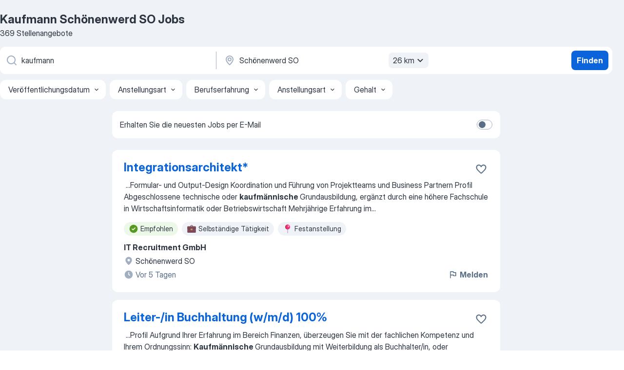

--- FILE ---
content_type: text/html
request_url: https://ch.jooble.org/jobs-kaufmann/Sch%C3%B6nenwerd-SO
body_size: 84158
content:
<!DOCTYPE html><html lang="de" xmlns="http://www.w3.org/1999/xhtml"><head><meta charset="utf-8"><link data-chunk="app" rel="stylesheet" href="/assets/app.37da070734baa2c47f81.css"><link data-chunk="SERP" rel="stylesheet" href="/assets/SERP.db3f21fe7a05c45311a0.css"><meta name="viewport" content="width=device-width,initial-scale=1.0,maximum-scale=5" /><meta property="og:site_name" content="Jooble" /><meta property="og:locale" content="de" /><meta property="og:type" content="website" /><meta name="msvalidate.01" content="4E93DB804C5CCCD5B3AFF7486D4B2757" /><meta name="format-detection" content="telephone=no"><link rel="preconnect" href="https://www.googletagmanager.com" /><link rel="preconnect" href="https://www.google-analytics.com" /><link rel="dns-prefetch" href="https://www.google.com" /><link rel="dns-prefetch" href="https://apis.google.com" /><link rel="dns-prefetch" href="https://connect.facebook.net" /><link rel="dns-prefetch" href="https://www.facebook.com" /><link href="https://data-ch.jooble.org/assets/fonts/inter-display.css" rel="stylesheet"><link href="https://data-ch.jooble.org/assets/fonts/segoe.css" rel="stylesheet"><link rel="apple-touch-icon" href="/assets/images/favicon/ua/apple-touch-icon.png?v=4" /><link rel="apple-touch-icon" sizes="57x57" href="/assets/images/favicon/ua/apple-touch-icon-57x57.png?v=4" /><link rel="apple-touch-icon" sizes="60x60" href="/assets/images/favicon/ua/apple-touch-icon-60x60.png?v=4" /><link rel="apple-touch-icon" sizes="72x72" href="/assets/images/favicon/ua/apple-touch-icon-72x72.png?v=4" /><link rel="apple-touch-icon" sizes="76x76" href="/assets/images/favicon/ua/apple-touch-icon-76x76.png?v=4" /><link rel="apple-touch-icon" sizes="114x114" href="/assets/images/favicon/ua/apple-touch-icon-114x114.png?v=4" /><link rel="apple-touch-icon" sizes="120x120" href="/assets/images/favicon/ua/apple-touch-icon-120x120.png?v=4" /><link rel="apple-touch-icon" sizes="144x144" href="/assets/images/favicon/ua/apple-touch-icon-144x144.png?v=4" /><link rel="apple-touch-icon" sizes="152x152" href="/assets/images/favicon/ua/apple-touch-icon-152x152.png?v=4" /><link rel="apple-touch-icon" sizes="180x180" href="/assets/images/favicon/ua/apple-touch-icon-180x180.png?v=4" /><link rel="icon" type="image/png" sizes="16x16" href="/assets/images/favicon/ua/favicon-16x16.png?v=4"><link rel="icon" type="image/png" sizes="32x32" href="/assets/images/favicon/ua/favicon-32x32.png?v=4"><link rel="icon" type="image/png" sizes="48x48" href="/assets/images/favicon/ua/android-chrome-48x48.png?v=4"><link rel="icon" type="image/png" sizes="96x96" href="/assets/images/favicon/ua/android-chrome-96x96.png?v=4"><link rel="icon" type="image/png" sizes="144x144" href="/assets/images/favicon/ua/android-chrome-144x144.png?v=4"><link rel="icon" type="image/png" sizes="192x192" href="/assets/images/favicon/ua/android-chrome-192x192.png?v=4"><link rel="icon" type="image/png" sizes="194x194" href="/assets/images/favicon/ua/favicon-194x194.png?v=4"><link rel="icon" type="image/png" sizes="256x256" href="/assets/images/favicon/ua/android-chrome-256x256.png?v=4"><link rel="icon" type="image/png" sizes="384x384" href="/assets/images/favicon/ua/android-chrome-384x384.png?v=4"><link rel="icon" type="image/png" sizes="512x512" href="/assets/images/favicon/ua/android-chrome-512x512.png?v=4"><link rel="shortcut icon" type="image/x-icon" href="/assets/images/favicon/ua/favicon-ua.ico?v=4"><link rel="icon" href="/assets/images/favicon/ua/icon.svg?v=4" sizes="any" type="image/svg+xml"><meta name="msapplication-tooltip" content="Jooble"><meta name="msapplication-config" content="/browserconfig.xml"><meta name="msapplication-TileColor" content="#ffffff"><meta name="msapplication-TileImage" content="/assets/images/favicon/ua/mstile-144x144.png?v=4"><meta name="theme-color" content="#ffffff"><meta name="ir-site-verification-token" content="-1337664224"><script type="text/javascript" charset="utf-8">(function(g,o){g[o]=g[o]||function(){(g[o]['q']=g[o]['q']||[]).push(arguments)},g[o]['t']=1*new Date})(window,'_googCsa'); </script><script>!function(){if('PerformanceLongTaskTiming' in window) {var g=window.__tti={e:[]};g.o = new PerformanceObserver(function(l){g.e = g.e.concat(l.getEntries())});g.o.observe({entryTypes:['longtask']})}}();</script><script>!function(){var e,t,n,i,r={passive:!0,capture:!0},a=new Date,o=function(){i=[],t=-1,e=null,f(addEventListener)},c=function(i,r){e||(e=r,t=i,n=new Date,f(removeEventListener),u())},u=function(){if(t>=0&&t<n-a){var r={entryType:"first-input",name:e.type,target:e.target,cancelable:e.cancelable,startTime:e.timeStamp,processingStart:e.timeStamp+t};i.forEach((function(e){e(r)})),i=[]}},s=function(e){if(e.cancelable){var t=(e.timeStamp>1e12?new Date:performance.now())-e.timeStamp;"pointerdown"==e.type?function(e,t){var n=function(){c(e,t),a()},i=function(){a()},a=function(){removeEventListener("pointerup",n,r),removeEventListener("pointercancel",i,r)};addEventListener("pointerup",n,r),addEventListener("pointercancel",i,r)}(t,e):c(t,e)}},f=function(e){["mousedown","keydown","touchstart","pointerdown"].forEach((function(t){return e(t,s,r)}))},p="hidden"===document.visibilityState?0:1/0;addEventListener("visibilitychange",(function e(t){"hidden"===document.visibilityState&&(p=t.timeStamp,removeEventListener("visibilitychange",e,!0))}),!0);o(),self.webVitals={firstInputPolyfill:function(e){i.push(e),u()},resetFirstInputPolyfill:o,get firstHiddenTime(){return p}}}();</script><title data-rh="true">Offene Stellen: Kaufmann Schönenwerd SO - Januar 2026 - Jobsuche mit Jooble.ch</title><link data-rh="true" rel="canonical" href="https://ch.jooble.org/jobs-kaufmann/Sch%C3%B6nenwerd-SO"/><link data-rh="true" hreflang="de-CH" rel="alternate" href="https://ch.jooble.org/jobs-kaufmann/Sch%C3%B6nenwerd-SO"/><meta data-rh="true" name="keywords" content="Kaufmann Schönenwerd SO Jobs, Stellen Kaufmann Schönenwerd SO, Jobs, Stellen"/><meta data-rh="true" name="description" content="Finde die neusten Kaufmann Jobs in Schönenwerd SO. Wähle aus 59.000+ aktuellen und passenden Stellenangeboten. TOP-Arbeitgeber in Schönenwerd SO. Kostenlose und schnelle Jobsuche. Vollzeit-, Teilzeit- und temporäre Anstellung. Konkurrenzfähiges Gehalt. Mit einem Klick deine neue Karriere als Kaufmann starten!"/><meta data-rh="true" property="og:image" content="/assets/images/open_graph/og_image.png"/><meta data-rh="true" property="og:url" content="https://ch.jooble.org/jobs-kaufmann/Sch%C3%B6nenwerd-SO"/><meta data-rh="true" property="og:title" content="Offene Stellen: Kaufmann Schönenwerd SO - Januar 2026 - Jobsuche mit Jooble.ch"/><meta data-rh="true" property="og:description" content="Finde die neusten Kaufmann Jobs in Schönenwerd SO. Wähle aus 59.000+ aktuellen und passenden Stellenangeboten. TOP-Arbeitgeber in Schönenwerd SO. Kostenlose und schnelle Jobsuche. Vollzeit-, Teilzeit- und temporäre Anstellung. Konkurrenzfähiges Gehalt. Mit einem Klick deine neue Karriere als Kaufmann starten!"/><meta data-rh="true" property="og:locale:alternate" content="fr-CH"/><meta data-rh="true" property="og:locale:alternate" content="it-CH"/><script data-rh="true" type="application/ld+json">{"@context":"https://schema.org","@type":"BreadcrumbList","itemListElement":[[{"@type":"ListItem","position":1,"item":{"@id":"https://ch.jooble.org","name":"Stellenangebote"}},{"@type":"ListItem","position":2,"item":{"@id":"https://ch.jooble.org/jobs/Sch%C3%B6nenwerd-SO","name":"Schönenwerd SO Jobs"}},{"@type":"ListItem","position":3,"item":{"@id":"https://ch.jooble.org/jobs-kaufmann","name":"Kaufmann"}},{"@type":"ListItem","position":4,"item":{"name":"Kaufmann Schönenwerd SO"}}]]}</script><script data-rh="true" type="application/ld+json">{"@context":"https://schema.org","@type":"ItemList","numberOfItems":369,"itemListElement":[[{"@type":"ListItem","position":1,"url":"https://ch.jooble.org/jdp/-6357058751512294430"},{"@type":"ListItem","position":2,"url":"https://ch.jooble.org/jdp/-7266219192812570780"},{"@type":"ListItem","position":3,"url":"https://ch.jooble.org/jdp/-5315500276071357043"},{"@type":"ListItem","position":4,"url":"https://ch.jooble.org/jdp/-3367561478705537902"},{"@type":"ListItem","position":5,"url":"https://ch.jooble.org/jdp/8138867063627539026"},{"@type":"ListItem","position":6,"url":"https://ch.jooble.org/jdp/7032057067919142382"},{"@type":"ListItem","position":7,"url":"https://ch.jooble.org/jdp/-3847001907036659543"},{"@type":"ListItem","position":8,"url":"https://ch.jooble.org/jdp/-598076942661190391"},{"@type":"ListItem","position":9,"url":"https://ch.jooble.org/rjdp/-5737741283091457891"},{"@type":"ListItem","position":10,"url":"https://ch.jooble.org/jdp/1161426580531956266"},{"@type":"ListItem","position":11,"url":"https://ch.jooble.org/jdp/-6827594320031131637"},{"@type":"ListItem","position":12,"url":"https://ch.jooble.org/jdp/1492918257702059281"},{"@type":"ListItem","position":13,"url":"https://ch.jooble.org/jdp/8505154629284577803"},{"@type":"ListItem","position":14,"url":"https://ch.jooble.org/rjdp/-7869805860973671528"},{"@type":"ListItem","position":15,"url":"https://ch.jooble.org/jdp/5762425358241399611"},{"@type":"ListItem","position":16,"url":"https://ch.jooble.org/rjdp/-5109357245338800862"},{"@type":"ListItem","position":17,"url":"https://ch.jooble.org/jdp/7668860961848504589"},{"@type":"ListItem","position":18,"url":"https://ch.jooble.org/rjdp/6564316463463337700"},{"@type":"ListItem","position":19,"url":"https://ch.jooble.org/rjdp/-5139282567117326673"},{"@type":"ListItem","position":20,"url":"https://ch.jooble.org/jdp/-2756127204970942092"},{"@type":"ListItem","position":21,"url":"https://ch.jooble.org/jdp/3494938139866445644"},{"@type":"ListItem","position":22,"url":"https://ch.jooble.org/jdp/7265930692525301827"},{"@type":"ListItem","position":23,"url":"https://ch.jooble.org/jdp/8589098913814284861"},{"@type":"ListItem","position":24,"url":"https://ch.jooble.org/jdp/-158608402520619722"},{"@type":"ListItem","position":25,"url":"https://ch.jooble.org/rjdp/7851868233579315524"},{"@type":"ListItem","position":26,"url":"https://ch.jooble.org/rjdp/4476636901584689140"},{"@type":"ListItem","position":27,"url":"https://ch.jooble.org/jdp/3378559379374811882"},{"@type":"ListItem","position":28,"url":"https://ch.jooble.org/rjdp/680033411126966347"},{"@type":"ListItem","position":29,"url":"https://ch.jooble.org/rjdp/2855975992506696228"},{"@type":"ListItem","position":30,"url":"https://ch.jooble.org/jdp/165916805591813683"}]]}</script></head><body ondragstart="return false"><div id="app"><div class="zR2N9v"><div class="_1G2nM4"><div></div><div id="serpContainer" class="_0CG45k"><div class="+MdXgT"><header class="VavEB9"><div class="qD9dwK"><h1 class="_518B8Z">Kaufmann Schönenwerd SO Jobs</h1><div company="p" class="cXVOTD">369 Stellenangebote</div></div><div class=""><form class="CXE+FW" data-test-name="_searchForm"><div class="tXoMlu"><div class="kySr3o EIHqTW"><div class="H-KSNn"><div class="Y6LTZC RKazSn"><div class="_0vIToK"><svg class="BC4g2E abyhUO gexuVd kPZVKg"><use xlink:href="/assets/sprite.1oxueCVBzlo-hocQRlhy.svg#icon-magnifier-usage"></use></svg><input id="input_:R55j8h:" class="_2cXMBT aHpE4r _5sX2B+" placeholder="Ich suche nach Stellenangeboten..." type="text" spellcheck="false" name="keyword" autoComplete="off" autoCapitalize="off" data-test-name="_searchFormKeywordInput" aria-label="Bitte geben Sie an, welche Art von Stelle Sie suchen" value="kaufmann"/></div></div></div></div><div class="kySr3o _9+Weu7"><div class="H-KSNn"><div class="Y6LTZC RKazSn"><div class="_0vIToK"><svg class="BC4g2E abyhUO gexuVd kPZVKg"><use xlink:href="/assets/sprite.1oxueCVBzlo-hocQRlhy.svg#icon-map_marker-usage"></use></svg><input id="tbRegion" class="_2cXMBT aHpE4r _5sX2B+" placeholder="In dieser Region..." type="text" spellcheck="false" name="region" autoComplete="off" autoCapitalize="off" data-test-name="_searchFormRegionInput" aria-label="Wählen Sie den Ort aus, in dem Sie Job suchen" value="Schönenwerd SO"/></div><div class="hQwOE1"><div class="-xWR9w" data-test-name="_radiusSelect"><button type="button" class="VMdYVt i6dNg1 oUsVL7 -A9fYs mO9zne">26 km<span class="njVmSf"><svg class="KaSFrq JAzKjj GM7Sgs MQl7R9"><use xlink:href="/assets/sprite.1oxueCVBzlo-hocQRlhy.svg#icon-chevron_down-usage"></use></svg></span></button></div></div></div></div></div></div><button type="submit" class="VMdYVt i6dNg1 oUsVL7 xVPKbj ZuTpxY">Finden</button></form></div><div class="p7hDF8"><div class="apmZrt" data-test-name="_smartTagsFilter" role="region" aria-label="Filters"><button type="button" class="wYznI5"><span class="_1apRDx">Veröffentlichungsdatum</span><svg class="KaSFrq DuJhnH GM7Sgs _398Jb4"><use xlink:href="/assets/sprite.1oxueCVBzlo-hocQRlhy.svg#icon-chevron_down-usage"></use></svg></button><button type="button" class="wYznI5"><span class="_1apRDx">Anstellungsart</span><svg class="KaSFrq DuJhnH GM7Sgs _398Jb4"><use xlink:href="/assets/sprite.1oxueCVBzlo-hocQRlhy.svg#icon-chevron_down-usage"></use></svg></button><button type="button" class="wYznI5"><span class="_1apRDx">Berufserfahrung</span><svg class="KaSFrq DuJhnH GM7Sgs _398Jb4"><use xlink:href="/assets/sprite.1oxueCVBzlo-hocQRlhy.svg#icon-chevron_down-usage"></use></svg></button><button type="button" class="wYznI5"><span class="_1apRDx">Anstellungsart</span><svg class="KaSFrq DuJhnH GM7Sgs _398Jb4"><use xlink:href="/assets/sprite.1oxueCVBzlo-hocQRlhy.svg#icon-chevron_down-usage"></use></svg></button><button type="button" class="wYznI5"><span class="_1apRDx">Gehalt</span><svg class="KaSFrq DuJhnH GM7Sgs _398Jb4"><use xlink:href="/assets/sprite.1oxueCVBzlo-hocQRlhy.svg#icon-chevron_down-usage"></use></svg></button></div></div></header><div class="y+s7YY"><div class="Amjssv"><main class="toVmC+" role="main"><div class="NeCPdn" id="topBarContainer"><div class="dKIuea"><div class="pfddcp xPgV1+"><div class="Z7rxKJ"><span class="ahUpuK"> Erhalten Sie die neuesten Jobs per E-Mail </span><div class="rV3P9b H6hBvI RDT4pD seXaaO"><input id="SubscriptionSwitcher" type="checkbox" tabindex="-1" aria-label="SubscriptionSwitcher"/><label for="SubscriptionSwitcher" tabindex="0" role="switch" aria-checked="false" data-focus-target="SubscriptionSwitcher"><span data-switch="pill" data-caption="false"><span data-switch="round"></span></span></label></div></div></div></div></div><div class="bXbgrv" id="serpContent"><div><div class="infinite-scroll-component__outerdiv"><div class="infinite-scroll-component ZbPfXY _serpContentBlock" style="height:auto;overflow:auto;-webkit-overflow-scrolling:touch"><div><ul class="kiBEcn"><li></li><li><div id="-6357058751512294430" data-test-name="_jobCard" class="+n4WEb rHG1ci"><div class="_9q4Aij"><h2 class="jA9gFS dUatPc"><a class="_8w9Ce2 tUC4Fj _6i4Nb0 wtCvxI job_card_link" target="_blank" href="https://ch.jooble.org/jdp/-6357058751512294430">Integrationsarchitekt*</a></h2><div class="_5A-eEY"><div class="Bdpujj"><button type="button" class="ZapzXe _9WpygY XEfYdx JFkX+L vMdXr7 RNbuqd" data-test-name="jobFavoritesButton__-6357058751512294430" aria-label="Die Stellenanzeige wurde zu den Favoriten hinzugefügt"><span class="H2e2t1 +gVFyQ"><svg class="KaSFrq JAzKjj _0ng4na"><use xlink:href="/assets/sprite.1oxueCVBzlo-hocQRlhy.svg#icon-heart_outline-usage"></use></svg></span></button></div></div></div><div><div class="QZH8mt"><div class="GEyos4">&nbsp;...<span>Formular- und Output-Design
Koordination und Führung von Projektteams und Business Partnern

Profil
Abgeschlossene technische oder </span><b>kaufmännische </b><span>Grundausbildung, ergänzt durch eine höhere Fachschule in Wirtschaftsinformatik oder Betriebswirtschaft
Mehrjährige Erfahrung im</span>...&nbsp;</div><div class="rvi8+s"><div class="tXxXy-"><div data-name="suggested" data-test-name="_highlightedTag" class="K8ZLnh tag fT460t"><svg class="KaSFrq DuJhnH GeatqJ"><use xlink:href="/assets/sprite.1oxueCVBzlo-hocQRlhy.svg#icon-check_match-usage"></use></svg>Empfohlen</div><div data-name="selbstaendige_taetigkeit" data-test-name="_jobTag" class="K8ZLnh tag _7Amkfs"><div class="uE1IG0" style="background-image:url(/assets/images/tagIconsNew/emoji_briefcase.svg)"></div>Selbständige Tätigkeit</div><div data-name="festanstellung" data-test-name="_jobTag" class="K8ZLnh tag _7Amkfs"><div class="uE1IG0" style="background-image:url(/assets/images/tagIconsNew/emoji_round_pushpin.svg)"></div>Festanstellung</div></div></div></div><div class="L4BhzZ wrapper__new_tags_design bLrJMm"><div class="j+648w"><button type="button" class="ZapzXe _9WpygY JFkX+L vMdXr7 _9ofHq7" data-test-name="_reportJobButtonSerp"><span class="H2e2t1 w87w0E"><svg class="KaSFrq xY3sEm _0ng4na cS9jE1"><use xlink:href="/assets/sprite.1oxueCVBzlo-hocQRlhy.svg#icon-flag-usage"></use></svg></span>Melden</button></div><div class="E6E0jY"><div class="pXyhD4 VeoRvG"><div class="heru4z"><p class="z6WlhX" data-test-name="_companyName">IT Recruitment GmbH</p></div></div><div class="blapLw gj1vO6 fhg31q nxYYVJ" tabindex="-1"><svg class="BC4g2E c6AqqO gexuVd kE3ssB DlQ0Ty icon_gray_soft mdorqd"><use xlink:href="/assets/sprite.1oxueCVBzlo-hocQRlhy.svg#icon-map_marker_filled-usage"></use></svg><div class="caption NTRJBV">Schönenwerd SO</div></div><div class="blapLw gj1vO6 fhg31q fGYTou"><svg class="BC4g2E c6AqqO gexuVd kE3ssB DlQ0Ty icon_gray_soft jjtReA"><use xlink:href="/assets/sprite.1oxueCVBzlo-hocQRlhy.svg#icon-clock_filled-usage"></use></svg><div class="caption Vk-5Da">Vor 5 Tagen</div></div></div></div></div></div></li><li><div id="-7266219192812570780" data-test-name="_jobCard" class="+n4WEb rHG1ci"><div class="_9q4Aij"><h2 class="jA9gFS dUatPc"><a class="_8w9Ce2 tUC4Fj _6i4Nb0 wtCvxI job_card_link" target="_blank" href="https://ch.jooble.org/jdp/-7266219192812570780">Leiter-/in Buchhaltung (w/m/d) 100%</a></h2><div class="_5A-eEY"><div class="Bdpujj"><button type="button" class="ZapzXe _9WpygY XEfYdx JFkX+L vMdXr7 RNbuqd" data-test-name="jobFavoritesButton__-7266219192812570780" aria-label="Die Stellenanzeige wurde zu den Favoriten hinzugefügt"><span class="H2e2t1 +gVFyQ"><svg class="KaSFrq JAzKjj _0ng4na"><use xlink:href="/assets/sprite.1oxueCVBzlo-hocQRlhy.svg#icon-heart_outline-usage"></use></svg></span></button></div></div></div><div><div class="QZH8mt"><div class="GEyos4">&nbsp;...<span>Profil 
 Aufgrund Ihrer Erfahrung im Bereich Finanzen, überzeugen Sie mit der fachlichen Kompetenz und Ihrem Ordnungssinn:

 </span><b>Kaufmännische </b><span>Grundausbildung mit Weiterbildung als Buchhalter/in, oder vergleichbar

 Mindestens 10 Jahre Berufserfahrung in der Buchhaltung</span>...&nbsp;</div><div class="rvi8+s"><div class="tXxXy-"><div data-name="suggested" data-test-name="_highlightedTag" class="K8ZLnh tag fT460t"><svg class="KaSFrq DuJhnH GeatqJ"><use xlink:href="/assets/sprite.1oxueCVBzlo-hocQRlhy.svg#icon-check_match-usage"></use></svg>Empfohlen</div><div data-name="ferienjobs" data-test-name="_jobTag" class="K8ZLnh tag _7Amkfs"><div class="uE1IG0" style="background-image:url(/assets/images/tagIconsNew/emoji_briefcase.svg)"></div>Ferienjob</div></div></div></div><div class="L4BhzZ wrapper__new_tags_design bLrJMm"><div class="j+648w"><button type="button" class="ZapzXe _9WpygY JFkX+L vMdXr7 _9ofHq7" data-test-name="_reportJobButtonSerp"><span class="H2e2t1 w87w0E"><svg class="KaSFrq xY3sEm _0ng4na cS9jE1"><use xlink:href="/assets/sprite.1oxueCVBzlo-hocQRlhy.svg#icon-flag-usage"></use></svg></span>Melden</button></div><div class="E6E0jY"><div class="pXyhD4 VeoRvG"><div class="heru4z"><p class="z6WlhX" data-test-name="_companyName">Adecco</p></div></div><div class="blapLw gj1vO6 fhg31q nxYYVJ" tabindex="-1"><svg class="BC4g2E c6AqqO gexuVd kE3ssB DlQ0Ty icon_gray_soft mdorqd"><use xlink:href="/assets/sprite.1oxueCVBzlo-hocQRlhy.svg#icon-map_marker_filled-usage"></use></svg><div class="caption NTRJBV">Schönenwerd SO</div></div><div class="blapLw gj1vO6 fhg31q fGYTou"><svg class="BC4g2E c6AqqO gexuVd kE3ssB DlQ0Ty icon_gray_soft jjtReA"><use xlink:href="/assets/sprite.1oxueCVBzlo-hocQRlhy.svg#icon-clock_filled-usage"></use></svg><div class="caption Vk-5Da">Vor 1 Tag</div></div></div></div></div></div></li><li><div id="-5315500276071357043" data-test-name="_jobCard" class="+n4WEb rHG1ci"><div class="_9q4Aij"><h2 class="jA9gFS dUatPc"><a class="_8w9Ce2 tUC4Fj _6i4Nb0 wtCvxI job_card_link" target="_blank" href="https://ch.jooble.org/jdp/-5315500276071357043">Sachbearbeiter Treuhand 100% (w/m/d)</a></h2><div class="_5A-eEY"><div class="Bdpujj"><button type="button" class="ZapzXe _9WpygY XEfYdx JFkX+L vMdXr7 RNbuqd" data-test-name="jobFavoritesButton__-5315500276071357043" aria-label="Die Stellenanzeige wurde zu den Favoriten hinzugefügt"><span class="H2e2t1 +gVFyQ"><svg class="KaSFrq JAzKjj _0ng4na"><use xlink:href="/assets/sprite.1oxueCVBzlo-hocQRlhy.svg#icon-heart_outline-usage"></use></svg></span></button></div></div></div><div><div class="QZH8mt"><div class="GEyos4">&nbsp;...<span>interessierst dich für Wirtschaftsprüfung (erste Erfahrungen von Vorteil)

 Du verfügst über eine hohe Flexibilität

 Du hast deine </span><b>kaufmännische </b><span>Grundausbildung erfolgreich abgeschlossene

 Du bringst vorzugweise erste Erfahrungen im klassischen Treuhandbereich (</span>...&nbsp;</div><div class="rvi8+s"><div class="tXxXy-"><div data-name="suggested" data-test-name="_highlightedTag" class="K8ZLnh tag fT460t"><svg class="KaSFrq DuJhnH GeatqJ"><use xlink:href="/assets/sprite.1oxueCVBzlo-hocQRlhy.svg#icon-check_match-usage"></use></svg>Empfohlen</div></div></div></div><div class="L4BhzZ wrapper__new_tags_design bLrJMm"><div class="j+648w"><button type="button" class="ZapzXe _9WpygY JFkX+L vMdXr7 _9ofHq7" data-test-name="_reportJobButtonSerp"><span class="H2e2t1 w87w0E"><svg class="KaSFrq xY3sEm _0ng4na cS9jE1"><use xlink:href="/assets/sprite.1oxueCVBzlo-hocQRlhy.svg#icon-flag-usage"></use></svg></span>Melden</button></div><div class="E6E0jY"><div class="pXyhD4 VeoRvG"><div class="heru4z"><p class="z6WlhX" data-test-name="_companyName">Adecco</p></div></div><div class="blapLw gj1vO6 fhg31q nxYYVJ" tabindex="-1"><svg class="BC4g2E c6AqqO gexuVd kE3ssB DlQ0Ty icon_gray_soft mdorqd"><use xlink:href="/assets/sprite.1oxueCVBzlo-hocQRlhy.svg#icon-map_marker_filled-usage"></use></svg><div class="caption NTRJBV">Schönenwerd SO</div></div><div class="blapLw gj1vO6 fhg31q fGYTou"><svg class="BC4g2E c6AqqO gexuVd kE3ssB DlQ0Ty icon_gray_soft jjtReA"><use xlink:href="/assets/sprite.1oxueCVBzlo-hocQRlhy.svg#icon-clock_filled-usage"></use></svg><div class="caption Vk-5Da">Vor 1 Tag</div></div></div></div></div></div></li><li><div id="-3367561478705537902" data-test-name="_jobCard" class="+n4WEb rHG1ci"><div class="_9q4Aij"><h2 class="jA9gFS dUatPc"><a class="_8w9Ce2 tUC4Fj _6i4Nb0 wtCvxI job_card_link" target="_blank" href="https://ch.jooble.org/jdp/-3367561478705537902">Sachbearbeiter Innendienst (w/m/d) (D/F/I) 100%</a></h2><div class="_5A-eEY"><div class="Bdpujj"><button type="button" class="ZapzXe _9WpygY XEfYdx JFkX+L vMdXr7 RNbuqd" data-test-name="jobFavoritesButton__-3367561478705537902" aria-label="Die Stellenanzeige wurde zu den Favoriten hinzugefügt"><span class="H2e2t1 +gVFyQ"><svg class="KaSFrq JAzKjj _0ng4na"><use xlink:href="/assets/sprite.1oxueCVBzlo-hocQRlhy.svg#icon-heart_outline-usage"></use></svg></span></button></div></div></div><div><div class="QZH8mt"><div class="GEyos4">&nbsp;...<span>Serviceaufträgen

 Mitarbeit beim Erstellen des Marketingkonzepts

 Erstellen von Monatsabschlüssen 
 Profil 
 Technische oder </span><b>kaufmännische </b><span>Grundausbildung mit Weiterbildung im Verkauf, oder vergleichbar

 Mehrjährige Berufserfahrung im Verkauf

 Führungserfahrung</span>...&nbsp;</div><div class="rvi8+s"><div class="tXxXy-"><div data-name="suggested" data-test-name="_highlightedTag" class="K8ZLnh tag fT460t"><svg class="KaSFrq DuJhnH GeatqJ"><use xlink:href="/assets/sprite.1oxueCVBzlo-hocQRlhy.svg#icon-check_match-usage"></use></svg>Empfohlen</div><div data-name="innendienst" data-test-name="_jobTag" class="K8ZLnh tag _7Amkfs"><div class="uE1IG0" style="background-image:url(/assets/images/tagIconsNew/emoji_round_pushpin.svg)"></div>Innendienst</div></div></div></div><div class="L4BhzZ wrapper__new_tags_design bLrJMm"><div class="j+648w"><button type="button" class="ZapzXe _9WpygY JFkX+L vMdXr7 _9ofHq7" data-test-name="_reportJobButtonSerp"><span class="H2e2t1 w87w0E"><svg class="KaSFrq xY3sEm _0ng4na cS9jE1"><use xlink:href="/assets/sprite.1oxueCVBzlo-hocQRlhy.svg#icon-flag-usage"></use></svg></span>Melden</button></div><div class="E6E0jY"><div class="pXyhD4 VeoRvG"><div class="heru4z"><p class="z6WlhX" data-test-name="_companyName">Adecco</p></div></div><div class="blapLw gj1vO6 fhg31q nxYYVJ" tabindex="-1"><svg class="BC4g2E c6AqqO gexuVd kE3ssB DlQ0Ty icon_gray_soft mdorqd"><use xlink:href="/assets/sprite.1oxueCVBzlo-hocQRlhy.svg#icon-map_marker_filled-usage"></use></svg><div class="caption NTRJBV">Schönenwerd SO</div></div><div class="blapLw gj1vO6 fhg31q fGYTou"><svg class="BC4g2E c6AqqO gexuVd kE3ssB DlQ0Ty icon_gray_soft jjtReA"><use xlink:href="/assets/sprite.1oxueCVBzlo-hocQRlhy.svg#icon-clock_filled-usage"></use></svg><div class="caption Vk-5Da">Vor 1 Tag</div></div></div></div></div></div></li><li><div id="8138867063627539026" data-test-name="_jobCard" class="+n4WEb rHG1ci"><div class="_9q4Aij"><h2 class="jA9gFS dUatPc"><a class="_8w9Ce2 tUC4Fj _6i4Nb0 wtCvxI job_card_link" target="_blank" href="https://ch.jooble.org/jdp/8138867063627539026">Sachbearbeinter/-in Kundendienst und Disponent (D/F) (w/m/d) 100%</a></h2><div class="_5A-eEY"><div class="Bdpujj"><button type="button" class="ZapzXe _9WpygY XEfYdx JFkX+L vMdXr7 RNbuqd" data-test-name="jobFavoritesButton__8138867063627539026" aria-label="Die Stellenanzeige wurde zu den Favoriten hinzugefügt"><span class="H2e2t1 +gVFyQ"><svg class="KaSFrq JAzKjj _0ng4na"><use xlink:href="/assets/sprite.1oxueCVBzlo-hocQRlhy.svg#icon-heart_outline-usage"></use></svg></span></button></div></div></div><div><div class="QZH8mt"><div class="GEyos4">&nbsp;...<span>Schweiz

 Telefonischer und schriftlicher Kundenkontakt auf Deutsch und Französisch

 Offerten und Auftragswesen 
 Profil 
 </span><b>Kaufmännische </b><span>oder technische Grundbildung

 Sehr gute Deutsch- und Französischkenntnisse in Wort und Schrift

 Lösungsorientiere und exakte</span>...&nbsp;</div><div class="rvi8+s"><div class="tXxXy-"><div data-name="suggested" data-test-name="_highlightedTag" class="K8ZLnh tag fT460t"><svg class="KaSFrq DuJhnH GeatqJ"><use xlink:href="/assets/sprite.1oxueCVBzlo-hocQRlhy.svg#icon-check_match-usage"></use></svg>Empfohlen</div></div></div></div><div class="L4BhzZ wrapper__new_tags_design bLrJMm"><div class="j+648w"><button type="button" class="ZapzXe _9WpygY JFkX+L vMdXr7 _9ofHq7" data-test-name="_reportJobButtonSerp"><span class="H2e2t1 w87w0E"><svg class="KaSFrq xY3sEm _0ng4na cS9jE1"><use xlink:href="/assets/sprite.1oxueCVBzlo-hocQRlhy.svg#icon-flag-usage"></use></svg></span>Melden</button></div><div class="E6E0jY"><div class="pXyhD4 VeoRvG"><div class="heru4z"><p class="z6WlhX" data-test-name="_companyName">Adecco</p></div></div><div class="blapLw gj1vO6 fhg31q nxYYVJ" tabindex="-1"><svg class="BC4g2E c6AqqO gexuVd kE3ssB DlQ0Ty icon_gray_soft mdorqd"><use xlink:href="/assets/sprite.1oxueCVBzlo-hocQRlhy.svg#icon-map_marker_filled-usage"></use></svg><div class="caption NTRJBV">Schönenwerd SO</div></div><div class="blapLw gj1vO6 fhg31q fGYTou"><svg class="BC4g2E c6AqqO gexuVd kE3ssB DlQ0Ty icon_gray_soft jjtReA"><use xlink:href="/assets/sprite.1oxueCVBzlo-hocQRlhy.svg#icon-clock_filled-usage"></use></svg><div class="caption Vk-5Da">Vor 1 Tag</div></div></div></div></div></div></li><li><div id="7032057067919142382" data-test-name="_jobCard" class="+n4WEb rHG1ci"><div class="_9q4Aij"><h2 class="jA9gFS dUatPc"><a class="_8w9Ce2 tUC4Fj _6i4Nb0 wtCvxI job_card_link" target="_blank" href="https://ch.jooble.org/jdp/7032057067919142382">Kaufmännischer-Allrounder 100% (a)</a></h2><div class="_5A-eEY"><div class="Bdpujj"><button type="button" class="ZapzXe _9WpygY XEfYdx JFkX+L vMdXr7 RNbuqd" data-test-name="jobFavoritesButton__7032057067919142382" aria-label="Die Stellenanzeige wurde zu den Favoriten hinzugefügt"><span class="H2e2t1 +gVFyQ"><svg class="KaSFrq JAzKjj _0ng4na"><use xlink:href="/assets/sprite.1oxueCVBzlo-hocQRlhy.svg#icon-heart_outline-usage"></use></svg></span></button></div></div></div><div><div class="QZH8mt"><div class="GEyos4"> Eine Schlüsselrolle mit Weitblick! In einem erfolgreichen Unternehmen in Lenzburg übernimmst du eine zentrale Rolle in der administrativen Abwicklung und unterstützt mehrere Fachbereiche. Du behältst stets den Überblick, denkst mit und sorgst für effiziente Abläufe. 
...</div><div class="rvi8+s"><div class="tXxXy-"><div data-name="suggested" data-test-name="_highlightedTag" class="K8ZLnh tag fT460t"><svg class="KaSFrq DuJhnH GeatqJ"><use xlink:href="/assets/sprite.1oxueCVBzlo-hocQRlhy.svg#icon-check_match-usage"></use></svg>Empfohlen</div><div data-name="flexible_arbeitszeit" data-test-name="_jobTag" class="K8ZLnh tag _7Amkfs"><div class="uE1IG0" style="background-image:url(/assets/images/tagIconsNew/emoji_tear_off_calendar.svg)"></div>Flexible Arbeitszeit</div></div></div></div><div class="L4BhzZ wrapper__new_tags_design bLrJMm"><div class="j+648w"><button type="button" class="ZapzXe _9WpygY JFkX+L vMdXr7 _9ofHq7" data-test-name="_reportJobButtonSerp"><span class="H2e2t1 w87w0E"><svg class="KaSFrq xY3sEm _0ng4na cS9jE1"><use xlink:href="/assets/sprite.1oxueCVBzlo-hocQRlhy.svg#icon-flag-usage"></use></svg></span>Melden</button></div><div class="E6E0jY"><div class="pXyhD4 VeoRvG"><div class="heru4z"><p class="z6WlhX" data-test-name="_companyName">Adecco</p></div></div><div class="blapLw gj1vO6 fhg31q nxYYVJ" tabindex="-1"><svg class="BC4g2E c6AqqO gexuVd kE3ssB DlQ0Ty icon_gray_soft mdorqd"><use xlink:href="/assets/sprite.1oxueCVBzlo-hocQRlhy.svg#icon-map_marker_filled-usage"></use></svg><div class="caption NTRJBV">Lenzburg AG</div></div><div class="blapLw gj1vO6 fhg31q fGYTou"><svg class="BC4g2E c6AqqO gexuVd kE3ssB DlQ0Ty icon_gray_soft jjtReA"><use xlink:href="/assets/sprite.1oxueCVBzlo-hocQRlhy.svg#icon-clock_filled-usage"></use></svg><div class="caption Vk-5Da">Vor 1 Tag</div></div></div></div></div></div></li><li><div id="-3847001907036659543" data-test-name="_jobCard" class="+n4WEb rHG1ci"><div class="_9q4Aij"><h2 class="jA9gFS dUatPc"><a class="_8w9Ce2 tUC4Fj _6i4Nb0 wtCvxI job_card_link" target="_blank" href="https://ch.jooble.org/jdp/-3847001907036659543">Leiter/in Buchhaltung und HR 80-100%</a></h2><div class="_5A-eEY"><div class="Bdpujj"><button type="button" class="ZapzXe _9WpygY XEfYdx JFkX+L vMdXr7 RNbuqd" data-test-name="jobFavoritesButton__-3847001907036659543" aria-label="Die Stellenanzeige wurde zu den Favoriten hinzugefügt"><span class="H2e2t1 +gVFyQ"><svg class="KaSFrq JAzKjj _0ng4na"><use xlink:href="/assets/sprite.1oxueCVBzlo-hocQRlhy.svg#icon-heart_outline-usage"></use></svg></span></button></div></div></div><div><div class="QZH8mt"><div class="GEyos4">&nbsp;...<span>Mitarbeitenden für alle Lohn- und Sozialversicherungsfragen im Unternehmen 
 Profil 
 Für diese Stelle ist eine abgeschlossene </span><b>kaufmännische </b><span>Grundbildung und mehrjährige Erfahrung in der Buchhaltung und im HR die Voraussetzung. Weiter sind gute kommunikative</span>...&nbsp;</div><div class="rvi8+s"><div class="tXxXy-"><div data-name="suggested" data-test-name="_highlightedTag" class="K8ZLnh tag fT460t"><svg class="KaSFrq DuJhnH GeatqJ"><use xlink:href="/assets/sprite.1oxueCVBzlo-hocQRlhy.svg#icon-check_match-usage"></use></svg>Empfohlen</div></div></div></div><div class="L4BhzZ wrapper__new_tags_design bLrJMm"><div class="j+648w"><button type="button" class="ZapzXe _9WpygY JFkX+L vMdXr7 _9ofHq7" data-test-name="_reportJobButtonSerp"><span class="H2e2t1 w87w0E"><svg class="KaSFrq xY3sEm _0ng4na cS9jE1"><use xlink:href="/assets/sprite.1oxueCVBzlo-hocQRlhy.svg#icon-flag-usage"></use></svg></span>Melden</button></div><div class="E6E0jY"><div class="pXyhD4 VeoRvG"><div class="heru4z"><p class="z6WlhX" data-test-name="_companyName">Adecco</p></div></div><div class="blapLw gj1vO6 fhg31q nxYYVJ" tabindex="-1"><svg class="BC4g2E c6AqqO gexuVd kE3ssB DlQ0Ty icon_gray_soft mdorqd"><use xlink:href="/assets/sprite.1oxueCVBzlo-hocQRlhy.svg#icon-map_marker_filled-usage"></use></svg><div class="caption NTRJBV">Schönenwerd SO</div></div><div class="blapLw gj1vO6 fhg31q fGYTou"><svg class="BC4g2E c6AqqO gexuVd kE3ssB DlQ0Ty icon_gray_soft jjtReA"><use xlink:href="/assets/sprite.1oxueCVBzlo-hocQRlhy.svg#icon-clock_filled-usage"></use></svg><div class="caption Vk-5Da">Vor 1 Tag</div></div></div></div></div></div></li><li></li><li><div id="-598076942661190391" data-test-name="_jobCard" class="+n4WEb rHG1ci"><div class="_9q4Aij"><h2 class="jA9gFS dUatPc"><a class="_8w9Ce2 tUC4Fj _6i4Nb0 wtCvxI job_card_link" target="_blank" href="https://ch.jooble.org/jdp/-598076942661190391">Stockroom Coordinator Schönenwerd Tommy Hilfiger (m/w/d)</a></h2><div class="_5A-eEY"><div class="Bdpujj"><button type="button" class="ZapzXe _9WpygY XEfYdx JFkX+L vMdXr7 RNbuqd" data-test-name="jobFavoritesButton__-598076942661190391" aria-label="Die Stellenanzeige wurde zu den Favoriten hinzugefügt"><span class="H2e2t1 +gVFyQ"><svg class="KaSFrq JAzKjj _0ng4na"><use xlink:href="/assets/sprite.1oxueCVBzlo-hocQRlhy.svg#icon-heart_outline-usage"></use></svg></span></button></div></div></div><div><div class="QZH8mt"><div class="GEyos4">&nbsp;...<span>WAS BRAUCHEN WIR VON DIR?

· Eine erfolgreich abgeschlossene Ausbildung zur Fachkraft für Lagerlogistik oder eine ähnliche </span><b>kaufmännische </b><span>Ausbildung 
· Idealerweise Berufserfahrung im Lagerumfeld 
· Teamfähigkeit und eine Hands-On Mentalität 
· Flexibilität, Belastbarkeit</span>...&nbsp;</div><div class="rvi8+s"><div class="tXxXy-"><div data-name="suggested" data-test-name="_highlightedTag" class="K8ZLnh tag fT460t"><svg class="KaSFrq DuJhnH GeatqJ"><use xlink:href="/assets/sprite.1oxueCVBzlo-hocQRlhy.svg#icon-check_match-usage"></use></svg>Empfohlen</div><div data-name="vollzeit" data-test-name="_jobTag" class="K8ZLnh tag _7Amkfs"><div class="uE1IG0" style="background-image:url(/assets/images/tagIconsNew/emoji_briefcase.svg)"></div>Vollzeit</div></div></div></div><div class="L4BhzZ wrapper__new_tags_design bLrJMm"><div class="j+648w"><button type="button" class="ZapzXe _9WpygY JFkX+L vMdXr7 _9ofHq7" data-test-name="_reportJobButtonSerp"><span class="H2e2t1 w87w0E"><svg class="KaSFrq xY3sEm _0ng4na cS9jE1"><use xlink:href="/assets/sprite.1oxueCVBzlo-hocQRlhy.svg#icon-flag-usage"></use></svg></span>Melden</button></div><div class="E6E0jY"><div class="pXyhD4 VeoRvG"><div class="heru4z"><p class="z6WlhX" data-test-name="_companyName">PVH</p></div></div><div class="blapLw gj1vO6 fhg31q nxYYVJ" tabindex="-1"><svg class="BC4g2E c6AqqO gexuVd kE3ssB DlQ0Ty icon_gray_soft mdorqd"><use xlink:href="/assets/sprite.1oxueCVBzlo-hocQRlhy.svg#icon-map_marker_filled-usage"></use></svg><div class="caption NTRJBV">Schönenwerd SO</div></div><div class="blapLw gj1vO6 fhg31q fGYTou"><svg class="BC4g2E c6AqqO gexuVd kE3ssB DlQ0Ty icon_gray_soft jjtReA"><use xlink:href="/assets/sprite.1oxueCVBzlo-hocQRlhy.svg#icon-clock_filled-usage"></use></svg><div class="caption Vk-5Da">Vor 25 Tagen</div></div></div></div></div></div></li><li><div id="-5429353587898402349" data-test-name="_jobCard" class="+n4WEb rHG1ci"><div class="_9q4Aij"><h2 class="jA9gFS dUatPc"><a class="_8w9Ce2 tUC4Fj _6i4Nb0 wtCvxI job_card_link" target="_blank" href="https://ch.jooble.org/rjdp/-5737741283091457891">Kaufmann/frau Buchhaltung</a></h2><div class="_5A-eEY"><div class="Bdpujj"><button type="button" class="ZapzXe _9WpygY XEfYdx JFkX+L vMdXr7 RNbuqd" data-test-name="jobFavoritesButton__-5429353587898402349" aria-label="Die Stellenanzeige wurde zu den Favoriten hinzugefügt"><span class="H2e2t1 +gVFyQ"><svg class="KaSFrq JAzKjj _0ng4na"><use xlink:href="/assets/sprite.1oxueCVBzlo-hocQRlhy.svg#icon-heart_outline-usage"></use></svg></span></button></div></div></div><div><div class="QZH8mt"><div class="GEyos4"> Welche Aufgaben haben Treuhand-Kaufleute?
 Wenn Sie eine KV-Lehre im Treuhand-Bereich absolvieren, helfen Sie Unternehmen und Privatpersonen bei ihren Finanzen. Sie erstellen für Firmen die Buchhaltung, die Steuerklärung und die Lohnabrechnungen. Je nachdem, wo Sie arbeiten...</div><div class="rvi8+s"><div class="tXxXy-"><div data-name="suggested" data-test-name="_highlightedTag" class="K8ZLnh tag fT460t"><svg class="KaSFrq DuJhnH GeatqJ"><use xlink:href="/assets/sprite.1oxueCVBzlo-hocQRlhy.svg#icon-check_match-usage"></use></svg>Empfohlen</div><div data-name="lehrstelle" data-test-name="_jobTag" class="K8ZLnh tag _7Amkfs"><div class="uE1IG0" style="background-image:url(/assets/images/tagIconsNew/emoji_briefcase.svg)"></div>Lehrstelle</div></div></div></div><div class="L4BhzZ wrapper__new_tags_design bLrJMm"><div class="j+648w"><button type="button" class="ZapzXe _9WpygY JFkX+L vMdXr7 _9ofHq7" data-test-name="_reportJobButtonSerp"><span class="H2e2t1 w87w0E"><svg class="KaSFrq xY3sEm _0ng4na cS9jE1"><use xlink:href="/assets/sprite.1oxueCVBzlo-hocQRlhy.svg#icon-flag-usage"></use></svg></span>Melden</button></div><div class="E6E0jY"><div class="pXyhD4 VeoRvG"><div class="heru4z"><p class="z6WlhX" data-test-name="_companyName">TRESO Treuhand AG</p></div></div><div class="blapLw gj1vO6 fhg31q nxYYVJ" tabindex="-1"><svg class="BC4g2E c6AqqO gexuVd kE3ssB DlQ0Ty icon_gray_soft mdorqd"><use xlink:href="/assets/sprite.1oxueCVBzlo-hocQRlhy.svg#icon-map_marker_filled-usage"></use></svg><div class="caption NTRJBV">Olten SO</div></div><div class="blapLw gj1vO6 fhg31q fGYTou"><svg class="BC4g2E c6AqqO gexuVd kE3ssB DlQ0Ty icon_gray_soft jjtReA"><use xlink:href="/assets/sprite.1oxueCVBzlo-hocQRlhy.svg#icon-clock_filled-usage"></use></svg><div class="caption Vk-5Da">Vor 22 Tagen</div></div></div></div></div></div></li><li><div id="1161426580531956266" data-test-name="_jobCard" class="+n4WEb rHG1ci"><div class="_9q4Aij"><h2 class="jA9gFS dUatPc"><a class="_8w9Ce2 tUC4Fj _6i4Nb0 wtCvxI job_card_link" target="_blank" href="https://ch.jooble.org/jdp/1161426580531956266">Kaufmännischer Sachbearbeiter / Administration (m/w/d) 100%</a></h2><div class="_5A-eEY"><div class="Bdpujj"><button type="button" class="ZapzXe _9WpygY XEfYdx JFkX+L vMdXr7 RNbuqd" data-test-name="jobFavoritesButton__1161426580531956266" aria-label="Die Stellenanzeige wurde zu den Favoriten hinzugefügt"><span class="H2e2t1 +gVFyQ"><svg class="KaSFrq JAzKjj _0ng4na"><use xlink:href="/assets/sprite.1oxueCVBzlo-hocQRlhy.svg#icon-heart_outline-usage"></use></svg></span></button></div></div></div><div><div class="QZH8mt"><div class="GEyos4">&nbsp;...<span>Auftragsabwicklung

 Koordination von Terminen für den Aussendienst

 Administrative Unterstützung des Aussendienstes 
 Profil 
 </span><b>Kaufmännische </b><span>Grundausbildung oder vergleichbar 
 Mehrjährige Erfahrung im Verkaufsinnendienst 
 Sicherer Umgang mit Computern (MS Office)</span>...&nbsp;</div><div class="rvi8+s"><div class="tXxXy-"><div data-name="suggested" data-test-name="_highlightedTag" class="K8ZLnh tag fT460t"><svg class="KaSFrq DuJhnH GeatqJ"><use xlink:href="/assets/sprite.1oxueCVBzlo-hocQRlhy.svg#icon-check_match-usage"></use></svg>Empfohlen</div><div data-name="selbstaendige_taetigkeit" data-test-name="_jobTag" class="K8ZLnh tag _7Amkfs"><div class="uE1IG0" style="background-image:url(/assets/images/tagIconsNew/emoji_briefcase.svg)"></div>Selbständige Tätigkeit</div><div data-name="aussendienst" data-test-name="_jobTag" class="K8ZLnh tag _7Amkfs"><div class="uE1IG0" style="background-image:url(/assets/images/tagIconsNew/emoji_briefcase.svg)"></div>Außendienst</div><div data-name="vertriebsinnendienst" data-test-name="_jobTag" class="K8ZLnh tag _7Amkfs"><div class="uE1IG0" style="background-image:url(/assets/images/tagIconsNew/emoji_round_pushpin.svg)"></div>Vertriebsinnendienst</div></div></div></div><div class="L4BhzZ wrapper__new_tags_design bLrJMm"><div class="j+648w"><button type="button" class="ZapzXe _9WpygY JFkX+L vMdXr7 _9ofHq7" data-test-name="_reportJobButtonSerp"><span class="H2e2t1 w87w0E"><svg class="KaSFrq xY3sEm _0ng4na cS9jE1"><use xlink:href="/assets/sprite.1oxueCVBzlo-hocQRlhy.svg#icon-flag-usage"></use></svg></span>Melden</button></div><div class="E6E0jY"><div class="pXyhD4 VeoRvG"><div class="heru4z"><p class="z6WlhX" data-test-name="_companyName">Adecco</p></div></div><div class="blapLw gj1vO6 fhg31q nxYYVJ" tabindex="-1"><svg class="BC4g2E c6AqqO gexuVd kE3ssB DlQ0Ty icon_gray_soft mdorqd"><use xlink:href="/assets/sprite.1oxueCVBzlo-hocQRlhy.svg#icon-map_marker_filled-usage"></use></svg><div class="caption NTRJBV">Erlinsbach AG</div></div><div class="blapLw gj1vO6 fhg31q fGYTou"><svg class="BC4g2E c6AqqO gexuVd kE3ssB DlQ0Ty icon_gray_soft jjtReA"><use xlink:href="/assets/sprite.1oxueCVBzlo-hocQRlhy.svg#icon-clock_filled-usage"></use></svg><div class="caption Vk-5Da">Vor 1 Tag</div></div></div></div></div></div></li><li><div id="-6827594320031131637" data-test-name="_jobCard" class="+n4WEb rHG1ci"><div class="_9q4Aij"><h2 class="jA9gFS dUatPc"><a class="_8w9Ce2 tUC4Fj _6i4Nb0 wtCvxI job_card_link" target="_blank" href="https://ch.jooble.org/jdp/-6827594320031131637">Technischer Kaufmann/-frau 100% (w/m/d)</a></h2><div class="_5A-eEY"><div class="Bdpujj"><button type="button" class="ZapzXe _9WpygY XEfYdx JFkX+L vMdXr7 RNbuqd" data-test-name="jobFavoritesButton__-6827594320031131637" aria-label="Die Stellenanzeige wurde zu den Favoriten hinzugefügt"><span class="H2e2t1 +gVFyQ"><svg class="KaSFrq JAzKjj _0ng4na"><use xlink:href="/assets/sprite.1oxueCVBzlo-hocQRlhy.svg#icon-heart_outline-usage"></use></svg></span></button></div></div></div><div><div class="QZH8mt"><div class="GEyos4"><span>Wir suchen für unseren Kunden einen </span><b>Kaufmännischen </b><span>Angestellten für die täglichen Aufgaben im Innendienst auf dem Gebiet der Schweisstechnik</span>...&nbsp;&nbsp;...<span>verwalten 
 Profil 
 Abgeschlossene Lehre als Technischer </span><b>Kaufmann/</b><span>-frau oder ähnliches

 Organisation- und Koordinationstalent</span>...&nbsp;</div><div class="rvi8+s"><div class="tXxXy-"><div data-name="suggested" data-test-name="_highlightedTag" class="K8ZLnh tag fT460t"><svg class="KaSFrq DuJhnH GeatqJ"><use xlink:href="/assets/sprite.1oxueCVBzlo-hocQRlhy.svg#icon-check_match-usage"></use></svg>Empfohlen</div><div data-name="lehrstelle" data-test-name="_jobTag" class="K8ZLnh tag _7Amkfs"><div class="uE1IG0" style="background-image:url(/assets/images/tagIconsNew/emoji_briefcase.svg)"></div>Lehrstelle</div><div data-name="innendienst" data-test-name="_jobTag" class="K8ZLnh tag _7Amkfs"><div class="uE1IG0" style="background-image:url(/assets/images/tagIconsNew/emoji_round_pushpin.svg)"></div>Innendienst</div></div></div></div><div class="L4BhzZ wrapper__new_tags_design bLrJMm"><div class="j+648w"><button type="button" class="ZapzXe _9WpygY JFkX+L vMdXr7 _9ofHq7" data-test-name="_reportJobButtonSerp"><span class="H2e2t1 w87w0E"><svg class="KaSFrq xY3sEm _0ng4na cS9jE1"><use xlink:href="/assets/sprite.1oxueCVBzlo-hocQRlhy.svg#icon-flag-usage"></use></svg></span>Melden</button></div><div class="E6E0jY"><div class="pXyhD4 VeoRvG"><div class="heru4z"><p class="z6WlhX" data-test-name="_companyName">Adecco</p></div></div><div class="blapLw gj1vO6 fhg31q nxYYVJ" tabindex="-1"><svg class="BC4g2E c6AqqO gexuVd kE3ssB DlQ0Ty icon_gray_soft mdorqd"><use xlink:href="/assets/sprite.1oxueCVBzlo-hocQRlhy.svg#icon-map_marker_filled-usage"></use></svg><div class="caption NTRJBV">Aarau AG</div></div><div class="blapLw gj1vO6 fhg31q fGYTou"><svg class="BC4g2E c6AqqO gexuVd kE3ssB DlQ0Ty icon_gray_soft jjtReA"><use xlink:href="/assets/sprite.1oxueCVBzlo-hocQRlhy.svg#icon-clock_filled-usage"></use></svg><div class="caption Vk-5Da">Vor 1 Tag</div></div></div></div></div></div></li><li><div id="1492918257702059281" data-test-name="_jobCard" class="+n4WEb rHG1ci"><div class="_9q4Aij"><h2 class="jA9gFS dUatPc"><a class="_8w9Ce2 tUC4Fj _6i4Nb0 wtCvxI job_card_link" target="_blank" href="https://ch.jooble.org/jdp/1492918257702059281">Technischer Kaufmann Verkauf/AVOR (m/w/d)</a></h2><div class="_5A-eEY"><div class="Bdpujj"><button type="button" class="ZapzXe _9WpygY XEfYdx JFkX+L vMdXr7 RNbuqd" data-test-name="jobFavoritesButton__1492918257702059281" aria-label="Die Stellenanzeige wurde zu den Favoriten hinzugefügt"><span class="H2e2t1 +gVFyQ"><svg class="KaSFrq JAzKjj _0ng4na"><use xlink:href="/assets/sprite.1oxueCVBzlo-hocQRlhy.svg#icon-heart_outline-usage"></use></svg></span></button></div></div></div><div><div class="QZH8mt"><div class="GEyos4">&nbsp;...<span>System 
 Profil 
 Technische Ausbildung, z. B. Maschinenbau, Anlagen- oder Fahrzeugbau 
 Praktische Erfahrung in der Fertigung 
 </span><b>Kaufmännische </b><span>Kenntnisse durch Weiterbildung oder Berufserfahrung 
 Idealerweise Erfahrung in der Kalkulation von Schweißbaugruppen</span>...&nbsp;</div><div class="rvi8+s"><div class="tXxXy-"><div data-name="suggested" data-test-name="_highlightedTag" class="K8ZLnh tag fT460t"><svg class="KaSFrq DuJhnH GeatqJ"><use xlink:href="/assets/sprite.1oxueCVBzlo-hocQRlhy.svg#icon-check_match-usage"></use></svg>Empfohlen</div></div></div></div><div class="L4BhzZ wrapper__new_tags_design bLrJMm"><div class="j+648w"><button type="button" class="ZapzXe _9WpygY JFkX+L vMdXr7 _9ofHq7" data-test-name="_reportJobButtonSerp"><span class="H2e2t1 w87w0E"><svg class="KaSFrq xY3sEm _0ng4na cS9jE1"><use xlink:href="/assets/sprite.1oxueCVBzlo-hocQRlhy.svg#icon-flag-usage"></use></svg></span>Melden</button></div><div class="E6E0jY"><div class="pXyhD4 VeoRvG"><div class="heru4z"><p class="z6WlhX" data-test-name="_companyName">Adecco</p></div></div><div class="blapLw gj1vO6 fhg31q nxYYVJ" tabindex="-1"><svg class="BC4g2E c6AqqO gexuVd kE3ssB DlQ0Ty icon_gray_soft mdorqd"><use xlink:href="/assets/sprite.1oxueCVBzlo-hocQRlhy.svg#icon-map_marker_filled-usage"></use></svg><div class="caption NTRJBV">Wohlen AG</div></div><div class="blapLw gj1vO6 fhg31q fGYTou"><svg class="BC4g2E c6AqqO gexuVd kE3ssB DlQ0Ty icon_gray_soft jjtReA"><use xlink:href="/assets/sprite.1oxueCVBzlo-hocQRlhy.svg#icon-clock_filled-usage"></use></svg><div class="caption Vk-5Da">Vor 1 Tag</div></div></div></div></div></div></li><li><div id="8505154629284577803" data-test-name="_jobCard" class="+n4WEb rHG1ci"><div class="_9q4Aij"><h2 class="jA9gFS dUatPc"><a class="_8w9Ce2 tUC4Fj _6i4Nb0 wtCvxI job_card_link" target="_blank" href="https://ch.jooble.org/jdp/8505154629284577803">Kaufmann/-frau EFZ</a></h2><div class="_5A-eEY"><div class="Bdpujj"><button type="button" class="ZapzXe _9WpygY XEfYdx JFkX+L vMdXr7 RNbuqd" data-test-name="jobFavoritesButton__8505154629284577803" aria-label="Die Stellenanzeige wurde zu den Favoriten hinzugefügt"><span class="H2e2t1 +gVFyQ"><svg class="KaSFrq JAzKjj _0ng4na"><use xlink:href="/assets/sprite.1oxueCVBzlo-hocQRlhy.svg#icon-heart_outline-usage"></use></svg></span></button></div></div></div><div><div class="QZH8mt"><div class="GEyos4"> Es erwarten Dich viele spannende und abwechslungsreiche Aufgaben wie: 
 Vielseitige administrative Büro- und Verwaltungsaufgaben mit direktem Kundenkontakt an der Rezeption und am Telefon 
 Selbstständiges führen der Kasse und Mithilfe in der Finanzbuchhaltung 
 Kontrollieren...</div><div class="rvi8+s"><div class="tXxXy-"><div data-name="suggested" data-test-name="_highlightedTag" class="K8ZLnh tag fT460t"><svg class="KaSFrq DuJhnH GeatqJ"><use xlink:href="/assets/sprite.1oxueCVBzlo-hocQRlhy.svg#icon-check_match-usage"></use></svg>Empfohlen</div><div data-name="lehrstelle" data-test-name="_jobTag" class="K8ZLnh tag _7Amkfs"><div class="uE1IG0" style="background-image:url(/assets/images/tagIconsNew/emoji_briefcase.svg)"></div>Lehrstelle</div><div data-name="selbstaendige_taetigkeit" data-test-name="_jobTag" class="K8ZLnh tag _7Amkfs"><div class="uE1IG0" style="background-image:url(/assets/images/tagIconsNew/emoji_briefcase.svg)"></div>Selbständige Tätigkeit</div></div></div></div><div class="L4BhzZ wrapper__new_tags_design bLrJMm"><div class="j+648w"><button type="button" class="ZapzXe _9WpygY JFkX+L vMdXr7 _9ofHq7" data-test-name="_reportJobButtonSerp"><span class="H2e2t1 w87w0E"><svg class="KaSFrq xY3sEm _0ng4na cS9jE1"><use xlink:href="/assets/sprite.1oxueCVBzlo-hocQRlhy.svg#icon-flag-usage"></use></svg></span>Melden</button></div><div class="E6E0jY"><div class="pXyhD4 VeoRvG"><div class="heru4z"><p class="z6WlhX" data-test-name="_companyName">Wohn- und Pflegezentrum Stadelbach</p></div></div><div class="blapLw gj1vO6 fhg31q nxYYVJ" tabindex="-1"><svg class="BC4g2E c6AqqO gexuVd kE3ssB DlQ0Ty icon_gray_soft mdorqd"><use xlink:href="/assets/sprite.1oxueCVBzlo-hocQRlhy.svg#icon-map_marker_filled-usage"></use></svg><div class="caption NTRJBV">Möhlin AG</div></div><div class="blapLw gj1vO6 fhg31q fGYTou"><svg class="BC4g2E c6AqqO gexuVd kE3ssB DlQ0Ty icon_gray_soft jjtReA"><use xlink:href="/assets/sprite.1oxueCVBzlo-hocQRlhy.svg#icon-clock_filled-usage"></use></svg><div class="caption Vk-5Da">Vor 24 Tagen</div></div></div></div></div></div></li><li><div id="-9090303925920182461" data-test-name="_jobCard" class="+n4WEb rHG1ci"><div class="_9q4Aij"><h2 class="jA9gFS dUatPc"><a class="_8w9Ce2 tUC4Fj _6i4Nb0 wtCvxI job_card_link" target="_blank" href="https://ch.jooble.org/rjdp/-7869805860973671528">Kaufmann /-frau</a></h2><div class="_5A-eEY"><div class="Bdpujj"><button type="button" class="ZapzXe _9WpygY XEfYdx JFkX+L vMdXr7 RNbuqd" data-test-name="jobFavoritesButton__-9090303925920182461" aria-label="Die Stellenanzeige wurde zu den Favoriten hinzugefügt"><span class="H2e2t1 +gVFyQ"><svg class="KaSFrq JAzKjj _0ng4na"><use xlink:href="/assets/sprite.1oxueCVBzlo-hocQRlhy.svg#icon-heart_outline-usage"></use></svg></span></button></div></div></div><div><div class="QZH8mt"><div class="GEyos4"> Bist du kommunikativ, magst du den Umgang mit Menschen und arbeitest gerne im Team?
 Fühlst du dich in einer digitalen und vernetzten Arbeitswelt wohl und möchtest wertvolles Fachwissen im Versicherungsbereich aufbauen?
 Dann passt unsere KV-Ausbildung zu dir!
 Egal...</div><div class="rvi8+s"><div class="tXxXy-"><div data-name="suggested" data-test-name="_highlightedTag" class="K8ZLnh tag fT460t"><svg class="KaSFrq DuJhnH GeatqJ"><use xlink:href="/assets/sprite.1oxueCVBzlo-hocQRlhy.svg#icon-check_match-usage"></use></svg>Empfohlen</div><div data-name="lehrstelle" data-test-name="_jobTag" class="K8ZLnh tag _7Amkfs"><div class="uE1IG0" style="background-image:url(/assets/images/tagIconsNew/emoji_briefcase.svg)"></div>Lehrstelle</div></div></div></div><div class="L4BhzZ wrapper__new_tags_design bLrJMm"><div class="j+648w"><button type="button" class="ZapzXe _9WpygY JFkX+L vMdXr7 _9ofHq7" data-test-name="_reportJobButtonSerp"><span class="H2e2t1 w87w0E"><svg class="KaSFrq xY3sEm _0ng4na cS9jE1"><use xlink:href="/assets/sprite.1oxueCVBzlo-hocQRlhy.svg#icon-flag-usage"></use></svg></span>Melden</button></div><div class="E6E0jY"><div class="pXyhD4 VeoRvG"><div class="heru4z"><p class="z6WlhX" data-test-name="_companyName">Zürich Versicherungs-Gesellschaft AG</p></div></div><div class="blapLw gj1vO6 fhg31q nxYYVJ" tabindex="-1"><svg class="BC4g2E c6AqqO gexuVd kE3ssB DlQ0Ty icon_gray_soft mdorqd"><use xlink:href="/assets/sprite.1oxueCVBzlo-hocQRlhy.svg#icon-map_marker_filled-usage"></use></svg><div class="caption NTRJBV">Itingen BL</div></div><div class="blapLw gj1vO6 fhg31q fGYTou"><svg class="BC4g2E c6AqqO gexuVd kE3ssB DlQ0Ty icon_gray_soft jjtReA"><use xlink:href="/assets/sprite.1oxueCVBzlo-hocQRlhy.svg#icon-clock_filled-usage"></use></svg><div class="caption Vk-5Da">Vor 24 Tagen</div></div></div></div></div></div></li><li><div id="5762425358241399611" data-test-name="_jobCard" class="+n4WEb rHG1ci"><div class="_9q4Aij"><h2 class="jA9gFS dUatPc"><a class="_8w9Ce2 tUC4Fj _6i4Nb0 wtCvxI job_card_link" target="_blank" href="https://ch.jooble.org/jdp/5762425358241399611">Kaufmann/-frau EFZ - Treuhand</a></h2><div class="_5A-eEY"><div class="Bdpujj"><button type="button" class="ZapzXe _9WpygY XEfYdx JFkX+L vMdXr7 RNbuqd" data-test-name="jobFavoritesButton__5762425358241399611" aria-label="Die Stellenanzeige wurde zu den Favoriten hinzugefügt"><span class="H2e2t1 +gVFyQ"><svg class="KaSFrq JAzKjj _0ng4na"><use xlink:href="/assets/sprite.1oxueCVBzlo-hocQRlhy.svg#icon-heart_outline-usage"></use></svg></span></button></div></div></div><div><div class="QZH8mt"><div class="GEyos4"> Was erwartet die Lernenden in der Treuhandbranche?
 Ein Treuhandbüro begleitet seine Kunden – Unternehmen sowie Privatpersonen – über alle Etappen ihres (wirtschaftlichen) Lebens. Dabei werden im Auftrag des Kunden verschiedene Tätigkeiten übernommen: 
 Buchhaltung führen...</div><div class="rvi8+s"><div class="tXxXy-"><div data-name="suggested" data-test-name="_highlightedTag" class="K8ZLnh tag fT460t"><svg class="KaSFrq DuJhnH GeatqJ"><use xlink:href="/assets/sprite.1oxueCVBzlo-hocQRlhy.svg#icon-check_match-usage"></use></svg>Empfohlen</div></div></div></div><div class="L4BhzZ wrapper__new_tags_design bLrJMm"><div class="j+648w"><button type="button" class="ZapzXe _9WpygY JFkX+L vMdXr7 _9ofHq7" data-test-name="_reportJobButtonSerp"><span class="H2e2t1 w87w0E"><svg class="KaSFrq xY3sEm _0ng4na cS9jE1"><use xlink:href="/assets/sprite.1oxueCVBzlo-hocQRlhy.svg#icon-flag-usage"></use></svg></span>Melden</button></div><div class="E6E0jY"><div class="pXyhD4 VeoRvG"><div class="heru4z"><p class="z6WlhX" data-test-name="_companyName">Proline Immobilien GmbH</p></div></div><div class="blapLw gj1vO6 fhg31q nxYYVJ" tabindex="-1"><svg class="BC4g2E c6AqqO gexuVd kE3ssB DlQ0Ty icon_gray_soft mdorqd"><use xlink:href="/assets/sprite.1oxueCVBzlo-hocQRlhy.svg#icon-map_marker_filled-usage"></use></svg><div class="caption NTRJBV">Oberdorf BL</div></div><div class="blapLw gj1vO6 fhg31q fGYTou"><svg class="BC4g2E c6AqqO gexuVd kE3ssB DlQ0Ty icon_gray_soft jjtReA"><use xlink:href="/assets/sprite.1oxueCVBzlo-hocQRlhy.svg#icon-clock_filled-usage"></use></svg><div class="caption Vk-5Da">Vor 23 Tagen</div></div></div></div></div></div></li><li><div id="6300528398301424678" data-test-name="_jobCard" class="+n4WEb rHG1ci"><div class="_9q4Aij"><h2 class="jA9gFS dUatPc"><a class="_8w9Ce2 tUC4Fj _6i4Nb0 wtCvxI job_card_link" target="_blank" href="https://ch.jooble.org/rjdp/-5109357245338800862">Kaufmann/frau Administration</a></h2><div class="_5A-eEY"><div class="Bdpujj"><button type="button" class="ZapzXe _9WpygY XEfYdx JFkX+L vMdXr7 RNbuqd" data-test-name="jobFavoritesButton__6300528398301424678" aria-label="Die Stellenanzeige wurde zu den Favoriten hinzugefügt"><span class="H2e2t1 +gVFyQ"><svg class="KaSFrq JAzKjj _0ng4na"><use xlink:href="/assets/sprite.1oxueCVBzlo-hocQRlhy.svg#icon-heart_outline-usage"></use></svg></span></button></div></div></div><div><div class="QZH8mt"><div class="GEyos4">&nbsp;...<span>Überblick. 
 Du gehst Herausforderungen und Situationen lösungsorientiert an. 
 Möglichkeiten nach der Lehre  Mit deinem Abschluss als  </span><b>Kaufmann/</b><span>frau EFZ  stehen dir Weiterbildungen im Bereich Administration & Management an einer Höheren Fachschule (HF), mit Berufsmatura</span>...&nbsp;</div><div class="rvi8+s"><div class="tXxXy-"><div data-name="lehrstelle" data-test-name="_jobTag" class="K8ZLnh tag _7Amkfs"><div class="uE1IG0" style="background-image:url(/assets/images/tagIconsNew/emoji_briefcase.svg)"></div>Lehrstelle</div></div></div></div><div class="L4BhzZ wrapper__new_tags_design bLrJMm"><div class="j+648w"><button type="button" class="ZapzXe _9WpygY JFkX+L vMdXr7 _9ofHq7" data-test-name="_reportJobButtonSerp"><span class="H2e2t1 w87w0E"><svg class="KaSFrq xY3sEm _0ng4na cS9jE1"><use xlink:href="/assets/sprite.1oxueCVBzlo-hocQRlhy.svg#icon-flag-usage"></use></svg></span>Melden</button></div><div class="E6E0jY"><div class="pXyhD4 VeoRvG"><div class="heru4z"><p class="z6WlhX" data-test-name="_companyName">Kantonsspital Baden KSB</p></div></div><div class="blapLw gj1vO6 fhg31q nxYYVJ" tabindex="-1"><svg class="BC4g2E c6AqqO gexuVd kE3ssB DlQ0Ty icon_gray_soft mdorqd"><use xlink:href="/assets/sprite.1oxueCVBzlo-hocQRlhy.svg#icon-map_marker_filled-usage"></use></svg><div class="caption NTRJBV">Baden AG</div></div><div class="blapLw gj1vO6 fhg31q fGYTou"><svg class="BC4g2E c6AqqO gexuVd kE3ssB DlQ0Ty icon_gray_soft jjtReA"><use xlink:href="/assets/sprite.1oxueCVBzlo-hocQRlhy.svg#icon-clock_filled-usage"></use></svg><div class="caption Vk-5Da"> vor 2 Monaten</div></div></div></div></div></div></li><li><div id="7668860961848504589" data-test-name="_jobCard" class="+n4WEb rHG1ci"><div class="_9q4Aij"><h2 class="jA9gFS dUatPc"><a class="_8w9Ce2 tUC4Fj _6i4Nb0 wtCvxI job_card_link" target="_blank" href="https://ch.jooble.org/jdp/7668860961848504589">Kaufmännische Mitarbeiter/in im Einkauf/Verkauf &amp; Administration (w/m/d) 100%</a></h2><div class="_5A-eEY"><div class="Bdpujj"><button type="button" class="ZapzXe _9WpygY XEfYdx JFkX+L vMdXr7 RNbuqd" data-test-name="jobFavoritesButton__7668860961848504589" aria-label="Die Stellenanzeige wurde zu den Favoriten hinzugefügt"><span class="H2e2t1 +gVFyQ"><svg class="KaSFrq JAzKjj _0ng4na"><use xlink:href="/assets/sprite.1oxueCVBzlo-hocQRlhy.svg#icon-heart_outline-usage"></use></svg></span></button></div></div></div><div><div class="QZH8mt"><div class="GEyos4">&nbsp;...<span>Offerten

 Enge Zusammenarbeit mit internen Stellen

 Allgemeine Administrativen Arbeiten 
 Profil 
 Erfolgreich abgeschlossene </span><b>kaufmännische </b><span>Ausbildung 
 Erfahrung im Einkauf oder Verkauf ist von Vorteil 
 Deutsch und Englisch in Wort und Schrift, weitere Sprachen</span>...&nbsp;</div><div class="rvi8+s"></div></div><div class="L4BhzZ wrapper__new_tags_design bLrJMm"><div class="j+648w"><button type="button" class="ZapzXe _9WpygY JFkX+L vMdXr7 _9ofHq7" data-test-name="_reportJobButtonSerp"><span class="H2e2t1 w87w0E"><svg class="KaSFrq xY3sEm _0ng4na cS9jE1"><use xlink:href="/assets/sprite.1oxueCVBzlo-hocQRlhy.svg#icon-flag-usage"></use></svg></span>Melden</button></div><div class="E6E0jY"><div class="pXyhD4 VeoRvG"><div class="heru4z"><p class="z6WlhX" data-test-name="_companyName">Adecco</p></div></div><div class="blapLw gj1vO6 fhg31q nxYYVJ" tabindex="-1"><svg class="BC4g2E c6AqqO gexuVd kE3ssB DlQ0Ty icon_gray_soft mdorqd"><use xlink:href="/assets/sprite.1oxueCVBzlo-hocQRlhy.svg#icon-map_marker_filled-usage"></use></svg><div class="caption NTRJBV">Niederwil AG</div></div><div class="blapLw gj1vO6 fhg31q fGYTou"><svg class="BC4g2E c6AqqO gexuVd kE3ssB DlQ0Ty icon_gray_soft jjtReA"><use xlink:href="/assets/sprite.1oxueCVBzlo-hocQRlhy.svg#icon-clock_filled-usage"></use></svg><div class="caption Vk-5Da">Vor 1 Tag</div></div></div></div></div></div></li><li><div id="1295173179886695731" data-test-name="_jobCard" class="+n4WEb rHG1ci"><div class="_9q4Aij"><h2 class="jA9gFS dUatPc"><a class="_8w9Ce2 tUC4Fj _6i4Nb0 wtCvxI job_card_link" target="_blank" href="https://ch.jooble.org/rjdp/6564316463463337700">Kaufmann /-frau</a></h2><div class="_5A-eEY"><div class="Bdpujj"><button type="button" class="ZapzXe _9WpygY XEfYdx JFkX+L vMdXr7 RNbuqd" data-test-name="jobFavoritesButton__1295173179886695731" aria-label="Die Stellenanzeige wurde zu den Favoriten hinzugefügt"><span class="H2e2t1 +gVFyQ"><svg class="KaSFrq JAzKjj _0ng4na"><use xlink:href="/assets/sprite.1oxueCVBzlo-hocQRlhy.svg#icon-heart_outline-usage"></use></svg></span></button></div></div></div><div><div class="QZH8mt"><div class="GEyos4"><span>«Ferroflex Group» ermöglicht Jugendlichen den Einstieg in die Arbeitswelt und bietet eine Lehrstelle als «</span><b>Kaufmann/</b><span>-frau EFZ – Handel» an. 
 Interessiert dich diese Lehrstelle?
 Dann bewirb dich gleich hier auf die Lehrstelle als «Kaufmann/-frau EFZ – Handel». 
 Vor</span>...&nbsp;</div><div class="rvi8+s"><div class="tXxXy-"><div data-name="lehrstelle" data-test-name="_jobTag" class="K8ZLnh tag _7Amkfs"><div class="uE1IG0" style="background-image:url(/assets/images/tagIconsNew/emoji_briefcase.svg)"></div>Lehrstelle</div></div></div></div><div class="L4BhzZ wrapper__new_tags_design bLrJMm"><div class="j+648w"><button type="button" class="ZapzXe _9WpygY JFkX+L vMdXr7 _9ofHq7" data-test-name="_reportJobButtonSerp"><span class="H2e2t1 w87w0E"><svg class="KaSFrq xY3sEm _0ng4na cS9jE1"><use xlink:href="/assets/sprite.1oxueCVBzlo-hocQRlhy.svg#icon-flag-usage"></use></svg></span>Melden</button></div><div class="E6E0jY"><div class="pXyhD4 VeoRvG"><div class="heru4z"><p class="z6WlhX" data-test-name="_companyName">Ferroflex Group</p></div></div><div class="blapLw gj1vO6 fhg31q nxYYVJ" tabindex="-1"><svg class="BC4g2E c6AqqO gexuVd kE3ssB DlQ0Ty icon_gray_soft mdorqd"><use xlink:href="/assets/sprite.1oxueCVBzlo-hocQRlhy.svg#icon-map_marker_filled-usage"></use></svg><div class="caption NTRJBV">Rothrist AG</div></div><div class="blapLw gj1vO6 fhg31q fGYTou"><svg class="BC4g2E c6AqqO gexuVd kE3ssB DlQ0Ty icon_gray_soft jjtReA"><use xlink:href="/assets/sprite.1oxueCVBzlo-hocQRlhy.svg#icon-clock_filled-usage"></use></svg><div class="caption Vk-5Da">Vor 22 Tagen</div></div></div></div></div></div></li><li><div id="42783912441890812" data-test-name="_jobCard" class="+n4WEb rHG1ci"><div class="_9q4Aij"><h2 class="jA9gFS dUatPc"><a class="_8w9Ce2 tUC4Fj _6i4Nb0 wtCvxI job_card_link" target="_blank" href="https://ch.jooble.org/rjdp/-5139282567117326673">Kaufmann /-frau</a></h2><div class="_5A-eEY"><div class="Bdpujj"><button type="button" class="ZapzXe _9WpygY XEfYdx JFkX+L vMdXr7 RNbuqd" data-test-name="jobFavoritesButton__42783912441890812" aria-label="Die Stellenanzeige wurde zu den Favoriten hinzugefügt"><span class="H2e2t1 +gVFyQ"><svg class="KaSFrq JAzKjj _0ng4na"><use xlink:href="/assets/sprite.1oxueCVBzlo-hocQRlhy.svg#icon-heart_outline-usage"></use></svg></span></button></div></div></div><div><div class="QZH8mt"><div class="GEyos4"> Die angehenden Kaufleute der Branche Privatversicherung sind gefragte Nachwuchskräfte. Die Lehre ermöglicht dir den Einstieg in die interessante und vielseitige Versicherungswelt. Während der dreijährigen Grundbildung lernst du verschiedene Abteilungen und Bereiche kennen...</div><div class="rvi8+s"><div class="tXxXy-"><div data-name="lehrstelle" data-test-name="_jobTag" class="K8ZLnh tag _7Amkfs"><div class="uE1IG0" style="background-image:url(/assets/images/tagIconsNew/emoji_briefcase.svg)"></div>Lehrstelle</div></div></div></div><div class="L4BhzZ wrapper__new_tags_design bLrJMm"><div class="j+648w"><button type="button" class="ZapzXe _9WpygY JFkX+L vMdXr7 _9ofHq7" data-test-name="_reportJobButtonSerp"><span class="H2e2t1 w87w0E"><svg class="KaSFrq xY3sEm _0ng4na cS9jE1"><use xlink:href="/assets/sprite.1oxueCVBzlo-hocQRlhy.svg#icon-flag-usage"></use></svg></span>Melden</button></div><div class="E6E0jY"><div class="pXyhD4 VeoRvG"><div class="heru4z"><p class="z6WlhX" data-test-name="_companyName">Zurich, Generalagentur Rentsch &amp; Federer AG</p></div></div><div class="blapLw gj1vO6 fhg31q nxYYVJ" tabindex="-1"><svg class="BC4g2E c6AqqO gexuVd kE3ssB DlQ0Ty icon_gray_soft mdorqd"><use xlink:href="/assets/sprite.1oxueCVBzlo-hocQRlhy.svg#icon-map_marker_filled-usage"></use></svg><div class="caption NTRJBV">Itingen BL</div></div><div class="blapLw gj1vO6 fhg31q fGYTou"><svg class="BC4g2E c6AqqO gexuVd kE3ssB DlQ0Ty icon_gray_soft jjtReA"><use xlink:href="/assets/sprite.1oxueCVBzlo-hocQRlhy.svg#icon-clock_filled-usage"></use></svg><div class="caption Vk-5Da">Vor 22 Tagen</div></div></div></div></div></div></li><li><div id="-2756127204970942092" data-test-name="_jobCard" class="+n4WEb rHG1ci"><div class="_9q4Aij"><h2 class="jA9gFS dUatPc"><a class="_8w9Ce2 tUC4Fj _6i4Nb0 wtCvxI job_card_link" target="_blank" href="https://ch.jooble.org/jdp/-2756127204970942092">Lehrstelle als Kauffrau / Kaufmann EFZ 100%</a></h2><div class="_5A-eEY"><div class="Bdpujj"><button type="button" class="ZapzXe _9WpygY XEfYdx JFkX+L vMdXr7 RNbuqd" data-test-name="jobFavoritesButton__-2756127204970942092" aria-label="Die Stellenanzeige wurde zu den Favoriten hinzugefügt"><span class="H2e2t1 +gVFyQ"><svg class="KaSFrq JAzKjj _0ng4na"><use xlink:href="/assets/sprite.1oxueCVBzlo-hocQRlhy.svg#icon-heart_outline-usage"></use></svg></span></button></div></div></div><div><div class="QZH8mt"><div class="GEyos4">&nbsp;...<span>Departement Bildung, Kultur und Sport 
 Abteilung Volksschule 
 Aarau 
01.08.2026 Lehrstelle als Kauffrau / </span><b>Kaufmann </b><span>EFZ 100%
 Was dich hier erwartet: 
 Bisher kanntest du den Schulalltag aus Sicht einer Schülerin/eines Schülers. Bei uns lernst du, welche Rahmenbedingungen</span>...&nbsp;</div><div class="rvi8+s"><div class="tXxXy-"><div data-name="lehrstelle" data-test-name="_jobTag" class="K8ZLnh tag _7Amkfs"><div class="uE1IG0" style="background-image:url(/assets/images/tagIconsNew/emoji_briefcase.svg)"></div>Lehrstelle</div><div data-name="selbstaendige_taetigkeit" data-test-name="_jobTag" class="K8ZLnh tag _7Amkfs"><div class="uE1IG0" style="background-image:url(/assets/images/tagIconsNew/emoji_briefcase.svg)"></div>Selbständige Tätigkeit</div><div data-name="oeffentlicher_dienst" data-test-name="_jobTag" class="K8ZLnh tag _7Amkfs"><div class="uE1IG0" style="background-image:url(/assets/images/tagIconsNew/emoji_briefcase.svg)"></div>Öffentlicher Dienst</div></div></div></div><div class="L4BhzZ wrapper__new_tags_design bLrJMm"><div class="j+648w"><button type="button" class="ZapzXe _9WpygY JFkX+L vMdXr7 _9ofHq7" data-test-name="_reportJobButtonSerp"><span class="H2e2t1 w87w0E"><svg class="KaSFrq xY3sEm _0ng4na cS9jE1"><use xlink:href="/assets/sprite.1oxueCVBzlo-hocQRlhy.svg#icon-flag-usage"></use></svg></span>Melden</button></div><div class="E6E0jY"><div class="pXyhD4 VeoRvG"><div class="heru4z"><p class="z6WlhX" data-test-name="_companyName">Kanton Aargau</p></div></div><div class="blapLw gj1vO6 fhg31q nxYYVJ" tabindex="-1"><svg class="BC4g2E c6AqqO gexuVd kE3ssB DlQ0Ty icon_gray_soft mdorqd"><use xlink:href="/assets/sprite.1oxueCVBzlo-hocQRlhy.svg#icon-map_marker_filled-usage"></use></svg><div class="caption NTRJBV">Aarau AG</div></div><div class="blapLw gj1vO6 fhg31q fGYTou"><svg class="BC4g2E c6AqqO gexuVd kE3ssB DlQ0Ty icon_gray_soft jjtReA"><use xlink:href="/assets/sprite.1oxueCVBzlo-hocQRlhy.svg#icon-clock_filled-usage"></use></svg><div class="caption Vk-5Da">Vor 9 Tagen</div></div></div></div></div></div></li><li><div id="3494938139866445644" data-test-name="_jobCard" class="+n4WEb rHG1ci"><div class="_9q4Aij"><h2 class="jA9gFS dUatPc"><a class="_8w9Ce2 tUC4Fj _6i4Nb0 wtCvxI job_card_link" target="_blank" href="https://ch.jooble.org/jdp/3494938139866445644">Kaufmann Automobilbranche Import 80-100% (m/w/d)</a></h2><div class="_5A-eEY"><div class="Bdpujj"><button type="button" class="ZapzXe _9WpygY XEfYdx JFkX+L vMdXr7 RNbuqd" data-test-name="jobFavoritesButton__3494938139866445644" aria-label="Die Stellenanzeige wurde zu den Favoriten hinzugefügt"><span class="H2e2t1 +gVFyQ"><svg class="KaSFrq JAzKjj _0ng4na"><use xlink:href="/assets/sprite.1oxueCVBzlo-hocQRlhy.svg#icon-heart_outline-usage"></use></svg></span></button></div></div></div><div><div class="QZH8mt"><div class="GEyos4">&nbsp;...<span>Zollabfertigung und Importformalitäten 
 Planung und Steuerung von Fahrzeugtransporten 
 Profil 
 Erfolgreich abgeschlossene </span><b>kaufmännische </b><span>Grundausbildung 
 Erfahrung in der Automobilbranche, idealerweise im Bereich Import 
 Ausgeprägtes Verständnis für Zahlen und</span>...&nbsp;</div><div class="rvi8+s"><div class="tXxXy-"><div data-name="ferienjobs" data-test-name="_jobTag" class="K8ZLnh tag _7Amkfs"><div class="uE1IG0" style="background-image:url(/assets/images/tagIconsNew/emoji_briefcase.svg)"></div>Ferienjob</div></div></div></div><div class="L4BhzZ wrapper__new_tags_design bLrJMm"><div class="j+648w"><button type="button" class="ZapzXe _9WpygY JFkX+L vMdXr7 _9ofHq7" data-test-name="_reportJobButtonSerp"><span class="H2e2t1 w87w0E"><svg class="KaSFrq xY3sEm _0ng4na cS9jE1"><use xlink:href="/assets/sprite.1oxueCVBzlo-hocQRlhy.svg#icon-flag-usage"></use></svg></span>Melden</button></div><div class="E6E0jY"><div class="pXyhD4 VeoRvG"><div class="heru4z"><p class="z6WlhX" data-test-name="_companyName">Adecco</p></div></div><div class="blapLw gj1vO6 fhg31q nxYYVJ" tabindex="-1"><svg class="BC4g2E c6AqqO gexuVd kE3ssB DlQ0Ty icon_gray_soft mdorqd"><use xlink:href="/assets/sprite.1oxueCVBzlo-hocQRlhy.svg#icon-map_marker_filled-usage"></use></svg><div class="caption NTRJBV">Wohlen AG</div></div><div class="blapLw gj1vO6 fhg31q fGYTou"><svg class="BC4g2E c6AqqO gexuVd kE3ssB DlQ0Ty icon_gray_soft jjtReA"><use xlink:href="/assets/sprite.1oxueCVBzlo-hocQRlhy.svg#icon-clock_filled-usage"></use></svg><div class="caption Vk-5Da">Vor 1 Tag</div></div></div></div></div></div></li><li><div id="7265930692525301827" data-test-name="_jobCard" class="+n4WEb rHG1ci"><div class="_9q4Aij"><h2 class="jA9gFS dUatPc"><a class="_8w9Ce2 tUC4Fj _6i4Nb0 wtCvxI job_card_link" target="_blank" href="https://ch.jooble.org/jdp/7265930692525301827">Kaufmann/-frau EFZ - Treuhand</a></h2><div class="_5A-eEY"><div class="Bdpujj"><button type="button" class="ZapzXe _9WpygY XEfYdx JFkX+L vMdXr7 RNbuqd" data-test-name="jobFavoritesButton__7265930692525301827" aria-label="Die Stellenanzeige wurde zu den Favoriten hinzugefügt"><span class="H2e2t1 +gVFyQ"><svg class="KaSFrq JAzKjj _0ng4na"><use xlink:href="/assets/sprite.1oxueCVBzlo-hocQRlhy.svg#icon-heart_outline-usage"></use></svg></span></button></div></div></div><div><div class="QZH8mt"><div class="GEyos4"> Eine spannende Lehrstelle mit ausgezeichneten beruflichen  Zukunftsperspektiven beim grössten Ausbildner der Treuhand-Branche erwartet dich!

 DEINE AUFGABEN 
 Während deiner 3-jährigen Ausbildungszeit wirst du vielseitige Aufgaben im Front- und Backoffice-Bereich kennenlernen...</div><div class="rvi8+s"><div class="tXxXy-"><div data-name="lehrstelle" data-test-name="_jobTag" class="K8ZLnh tag _7Amkfs"><div class="uE1IG0" style="background-image:url(/assets/images/tagIconsNew/emoji_briefcase.svg)"></div>Lehrstelle</div><div data-name="backoffice" data-test-name="_jobTag" class="K8ZLnh tag _7Amkfs"><div class="uE1IG0" style="background-image:url(/assets/images/tagIconsNew/emoji_round_pushpin.svg)"></div>Backoffice</div></div></div></div><div class="L4BhzZ wrapper__new_tags_design bLrJMm"><div class="j+648w"><button type="button" class="ZapzXe _9WpygY JFkX+L vMdXr7 _9ofHq7" data-test-name="_reportJobButtonSerp"><span class="H2e2t1 w87w0E"><svg class="KaSFrq xY3sEm _0ng4na cS9jE1"><use xlink:href="/assets/sprite.1oxueCVBzlo-hocQRlhy.svg#icon-flag-usage"></use></svg></span>Melden</button></div><div class="E6E0jY"><div class="pXyhD4 VeoRvG"><div class="heru4z"><p class="z6WlhX" data-test-name="_companyName">BDO AG</p></div></div><div class="blapLw gj1vO6 fhg31q nxYYVJ" tabindex="-1"><svg class="BC4g2E c6AqqO gexuVd kE3ssB DlQ0Ty icon_gray_soft mdorqd"><use xlink:href="/assets/sprite.1oxueCVBzlo-hocQRlhy.svg#icon-map_marker_filled-usage"></use></svg><div class="caption NTRJBV">Aarau AG</div></div><div class="blapLw gj1vO6 fhg31q fGYTou"><svg class="BC4g2E c6AqqO gexuVd kE3ssB DlQ0Ty icon_gray_soft jjtReA"><use xlink:href="/assets/sprite.1oxueCVBzlo-hocQRlhy.svg#icon-clock_filled-usage"></use></svg><div class="caption Vk-5Da">Vor 25 Tagen</div></div></div></div></div></div></li><li><div id="8589098913814284861" data-test-name="_jobCard" class="+n4WEb rHG1ci"><div class="_9q4Aij"><h2 class="jA9gFS dUatPc"><a class="_8w9Ce2 tUC4Fj _6i4Nb0 wtCvxI job_card_link" target="_blank" href="https://ch.jooble.org/jdp/8589098913814284861">Technischer Kaufmann Apparatebau/Metallbau 100% (m/w/d)</a></h2><div class="_5A-eEY"><div class="Bdpujj"><button type="button" class="ZapzXe _9WpygY XEfYdx JFkX+L vMdXr7 RNbuqd" data-test-name="jobFavoritesButton__8589098913814284861" aria-label="Die Stellenanzeige wurde zu den Favoriten hinzugefügt"><span class="H2e2t1 +gVFyQ"><svg class="KaSFrq JAzKjj _0ng4na"><use xlink:href="/assets/sprite.1oxueCVBzlo-hocQRlhy.svg#icon-heart_outline-usage"></use></svg></span></button></div></div></div><div><div class="QZH8mt"><div class="GEyos4"> Du möchtest in einem modernen Unternehmen
Verantwortung übernehmen und spannende Projekte betreuen? Dann nutze jetzt
deine Chance! Wir suchen eine engagierte Persönlichkeit für den
Verkaufsinnendienst und die Projektkoordination. 
 Aufgaben 
 Projektbearbeitung
und -...</div><div class="rvi8+s"><div class="tXxXy-"><div data-name="ferienjobs" data-test-name="_jobTag" class="K8ZLnh tag _7Amkfs"><div class="uE1IG0" style="background-image:url(/assets/images/tagIconsNew/emoji_briefcase.svg)"></div>Ferienjob</div><div data-name="vertriebsinnendienst" data-test-name="_jobTag" class="K8ZLnh tag _7Amkfs"><div class="uE1IG0" style="background-image:url(/assets/images/tagIconsNew/emoji_round_pushpin.svg)"></div>Vertriebsinnendienst</div></div></div></div><div class="L4BhzZ wrapper__new_tags_design bLrJMm"><div class="j+648w"><button type="button" class="ZapzXe _9WpygY JFkX+L vMdXr7 _9ofHq7" data-test-name="_reportJobButtonSerp"><span class="H2e2t1 w87w0E"><svg class="KaSFrq xY3sEm _0ng4na cS9jE1"><use xlink:href="/assets/sprite.1oxueCVBzlo-hocQRlhy.svg#icon-flag-usage"></use></svg></span>Melden</button></div><div class="E6E0jY"><div class="pXyhD4 VeoRvG"><div class="heru4z"><p class="z6WlhX" data-test-name="_companyName">Adecco</p></div></div><div class="blapLw gj1vO6 fhg31q nxYYVJ" tabindex="-1"><svg class="BC4g2E c6AqqO gexuVd kE3ssB DlQ0Ty icon_gray_soft mdorqd"><use xlink:href="/assets/sprite.1oxueCVBzlo-hocQRlhy.svg#icon-map_marker_filled-usage"></use></svg><div class="caption NTRJBV">Bremgarten AG</div></div><div class="blapLw gj1vO6 fhg31q fGYTou"><svg class="BC4g2E c6AqqO gexuVd kE3ssB DlQ0Ty icon_gray_soft jjtReA"><use xlink:href="/assets/sprite.1oxueCVBzlo-hocQRlhy.svg#icon-clock_filled-usage"></use></svg><div class="caption Vk-5Da">Vor 1 Tag</div></div></div></div></div></div></li><li><div id="-158608402520619722" data-test-name="_jobCard" class="+n4WEb rHG1ci"><div class="_9q4Aij"><h2 class="jA9gFS dUatPc"><a class="_8w9Ce2 tUC4Fj _6i4Nb0 wtCvxI job_card_link" target="_blank" href="https://ch.jooble.org/jdp/-158608402520619722">Kaufmann/-frau EFZ - Dienstleistung und Administration</a></h2><div class="_5A-eEY"><div class="Bdpujj"><button type="button" class="ZapzXe _9WpygY XEfYdx JFkX+L vMdXr7 RNbuqd" data-test-name="jobFavoritesButton__-158608402520619722" aria-label="Die Stellenanzeige wurde zu den Favoriten hinzugefügt"><span class="H2e2t1 +gVFyQ"><svg class="KaSFrq JAzKjj _0ng4na"><use xlink:href="/assets/sprite.1oxueCVBzlo-hocQRlhy.svg#icon-heart_outline-usage"></use></svg></span></button></div></div></div><div><div class="QZH8mt"><div class="GEyos4">&nbsp;...<span>Die </span><b>kaufmännische </b><span>Lehre ist das ideale Sprungbrett für eine erfolgreiche Zukunft. Sie öffnet dir Perspektiven in verschiedenen Branchen. Hast du Interesse an dieser Ausbildung? Dann informiere dich über die AEW Energie AG als Ausbildungsbetrieb. Du kannst dich über unten</span>...&nbsp;</div><div class="rvi8+s"><div class="tXxXy-"><div data-name="lehrstelle" data-test-name="_jobTag" class="K8ZLnh tag _7Amkfs"><div class="uE1IG0" style="background-image:url(/assets/images/tagIconsNew/emoji_briefcase.svg)"></div>Lehrstelle</div></div></div></div><div class="L4BhzZ wrapper__new_tags_design bLrJMm"><div class="j+648w"><button type="button" class="ZapzXe _9WpygY JFkX+L vMdXr7 _9ofHq7" data-test-name="_reportJobButtonSerp"><span class="H2e2t1 w87w0E"><svg class="KaSFrq xY3sEm _0ng4na cS9jE1"><use xlink:href="/assets/sprite.1oxueCVBzlo-hocQRlhy.svg#icon-flag-usage"></use></svg></span>Melden</button></div><div class="E6E0jY"><div class="pXyhD4 VeoRvG"><div class="heru4z"><p class="z6WlhX" data-test-name="_companyName">AEW Energie AG</p></div></div><div class="blapLw gj1vO6 fhg31q nxYYVJ" tabindex="-1"><svg class="BC4g2E c6AqqO gexuVd kE3ssB DlQ0Ty icon_gray_soft mdorqd"><use xlink:href="/assets/sprite.1oxueCVBzlo-hocQRlhy.svg#icon-map_marker_filled-usage"></use></svg><div class="caption NTRJBV">Aarau AG</div></div><div class="blapLw gj1vO6 fhg31q fGYTou"><svg class="BC4g2E c6AqqO gexuVd kE3ssB DlQ0Ty icon_gray_soft jjtReA"><use xlink:href="/assets/sprite.1oxueCVBzlo-hocQRlhy.svg#icon-clock_filled-usage"></use></svg><div class="caption Vk-5Da">Vor 24 Tagen</div></div></div></div></div></div></li><li><div id="-870602369424947895" data-test-name="_jobCard" class="+n4WEb rHG1ci"><div class="_9q4Aij"><h2 class="jA9gFS dUatPc"><a class="_8w9Ce2 tUC4Fj _6i4Nb0 wtCvxI job_card_link" target="_blank" href="https://ch.jooble.org/rjdp/7851868233579315524">Kaufmann im Verkauf </a></h2><div class="_5A-eEY"><div class="Bdpujj"><button type="button" class="ZapzXe _9WpygY XEfYdx JFkX+L vMdXr7 RNbuqd" data-test-name="jobFavoritesButton__-870602369424947895" aria-label="Die Stellenanzeige wurde zu den Favoriten hinzugefügt"><span class="H2e2t1 +gVFyQ"><svg class="KaSFrq JAzKjj _0ng4na"><use xlink:href="/assets/sprite.1oxueCVBzlo-hocQRlhy.svg#icon-heart_outline-usage"></use></svg></span></button></div></div></div><div><div class="QZH8mt"><div class="GEyos4">&nbsp;...<span>glücklich sehen, das ist unsere Vision. 
 Für unsere Kunden in der Region Olten suchen wir zuverlässige Mitarbeiter/Innen im </span><b>kaufmännischen </b><span>Bereich. 
 Ich freue mich auf Ihre Unterlagen!
 Stellenbeschreibung 
 Allgemeine administrative Aufgaben und unterstützung des</span>...&nbsp;</div><div class="rvi8+s"><div class="tXxXy-"><div data-name="lehrstelle" data-test-name="_jobTag" class="K8ZLnh tag _7Amkfs"><div class="uE1IG0" style="background-image:url(/assets/images/tagIconsNew/emoji_briefcase.svg)"></div>Lehrstelle</div><div data-name="selbstaendige_taetigkeit" data-test-name="_jobTag" class="K8ZLnh tag _7Amkfs"><div class="uE1IG0" style="background-image:url(/assets/images/tagIconsNew/emoji_briefcase.svg)"></div>Selbständige Tätigkeit</div><div data-name="soforteinstellung" data-test-name="_jobTag" class="K8ZLnh tag _7Amkfs"><div class="uE1IG0" style="background-image:url(/assets/images/tagIconsNew/emoji_round_pushpin.svg)"></div>Soforteinstellung</div><div data-name="festanstellung" data-test-name="_jobTag" class="K8ZLnh tag _7Amkfs"><div class="uE1IG0" style="background-image:url(/assets/images/tagIconsNew/emoji_round_pushpin.svg)"></div>Festanstellung</div></div></div></div><div class="L4BhzZ wrapper__new_tags_design bLrJMm"><div class="j+648w"><button type="button" class="ZapzXe _9WpygY JFkX+L vMdXr7 _9ofHq7" data-test-name="_reportJobButtonSerp"><span class="H2e2t1 w87w0E"><svg class="KaSFrq xY3sEm _0ng4na cS9jE1"><use xlink:href="/assets/sprite.1oxueCVBzlo-hocQRlhy.svg#icon-flag-usage"></use></svg></span>Melden</button></div><div class="E6E0jY"><div class="blapLw gj1vO6 fhg31q nxYYVJ" tabindex="-1"><svg class="BC4g2E c6AqqO gexuVd kE3ssB DlQ0Ty icon_gray_soft mdorqd"><use xlink:href="/assets/sprite.1oxueCVBzlo-hocQRlhy.svg#icon-map_marker_filled-usage"></use></svg><div class="caption NTRJBV">Olten SO</div></div><div class="blapLw gj1vO6 fhg31q fGYTou"><svg class="BC4g2E c6AqqO gexuVd kE3ssB DlQ0Ty icon_gray_soft jjtReA"><use xlink:href="/assets/sprite.1oxueCVBzlo-hocQRlhy.svg#icon-clock_filled-usage"></use></svg><div class="caption Vk-5Da"> vor 2 Monaten</div></div></div></div></div></div></li><li><div id="-721654625846824508" data-test-name="_jobCard" class="+n4WEb rHG1ci"><div class="_9q4Aij"><h2 class="jA9gFS dUatPc"><a class="_8w9Ce2 tUC4Fj _6i4Nb0 wtCvxI job_card_link" target="_blank" href="https://ch.jooble.org/rjdp/4476636901584689140">Eine Kauffrau / einen Kaufmann</a></h2><div class="_5A-eEY"><div class="Bdpujj"><button type="button" class="ZapzXe _9WpygY XEfYdx JFkX+L vMdXr7 RNbuqd" data-test-name="jobFavoritesButton__-721654625846824508" aria-label="Die Stellenanzeige wurde zu den Favoriten hinzugefügt"><span class="H2e2t1 +gVFyQ"><svg class="KaSFrq JAzKjj _0ng4na"><use xlink:href="/assets/sprite.1oxueCVBzlo-hocQRlhy.svg#icon-heart_outline-usage"></use></svg></span></button></div></div></div><div><div class="QZH8mt"><div class="GEyos4">&nbsp;...<span>Du befindest dich im Berufswahlprozess und möchtest einen ersten Einblick in den Lehrberuf als </span><b>Kaufmann </b><span>/ Kauffrau erhalten?
 Wir bieten dir an folgendem Tag die Möglichkeit eines unvergesslichen Berufserkundungstages bei der Axpo in Baden: 

- Freitag, 16. Januar</span>...&nbsp;</div><div class="rvi8+s"><div class="tXxXy-"><div data-name="lehrstelle" data-test-name="_jobTag" class="K8ZLnh tag _7Amkfs"><div class="uE1IG0" style="background-image:url(/assets/images/tagIconsNew/emoji_briefcase.svg)"></div>Lehrstelle</div></div></div></div><div class="L4BhzZ wrapper__new_tags_design bLrJMm"><div class="j+648w"><button type="button" class="ZapzXe _9WpygY JFkX+L vMdXr7 _9ofHq7" data-test-name="_reportJobButtonSerp"><span class="H2e2t1 w87w0E"><svg class="KaSFrq xY3sEm _0ng4na cS9jE1"><use xlink:href="/assets/sprite.1oxueCVBzlo-hocQRlhy.svg#icon-flag-usage"></use></svg></span>Melden</button></div><div class="E6E0jY"><div class="pXyhD4 VeoRvG"><div class="heru4z"><p class="z6WlhX" data-test-name="_companyName">Axpo Group</p></div></div><div class="blapLw gj1vO6 fhg31q nxYYVJ" tabindex="-1"><svg class="BC4g2E c6AqqO gexuVd kE3ssB DlQ0Ty icon_gray_soft mdorqd"><use xlink:href="/assets/sprite.1oxueCVBzlo-hocQRlhy.svg#icon-map_marker_filled-usage"></use></svg><div class="caption NTRJBV">Baden AG</div></div><div class="blapLw gj1vO6 fhg31q fGYTou"><svg class="BC4g2E c6AqqO gexuVd kE3ssB DlQ0Ty icon_gray_soft jjtReA"><use xlink:href="/assets/sprite.1oxueCVBzlo-hocQRlhy.svg#icon-clock_filled-usage"></use></svg><div class="caption Vk-5Da"> vor 2 Monaten</div></div></div></div></div></div></li><li><div id="3378559379374811882" data-test-name="_jobCard" class="+n4WEb rHG1ci"><div class="_9q4Aij"><h2 class="jA9gFS dUatPc"><a class="_8w9Ce2 tUC4Fj _6i4Nb0 wtCvxI job_card_link" target="_blank" href="https://ch.jooble.org/jdp/3378559379374811882">Kaufmännischer Allrounder mit Schwerpunkt Personal 80-100 % (m/w/d)</a></h2><div class="_5A-eEY"><div class="Bdpujj"><button type="button" class="ZapzXe _9WpygY XEfYdx JFkX+L vMdXr7 RNbuqd" data-test-name="jobFavoritesButton__3378559379374811882" aria-label="Die Stellenanzeige wurde zu den Favoriten hinzugefügt"><span class="H2e2t1 +gVFyQ"><svg class="KaSFrq JAzKjj _0ng4na"><use xlink:href="/assets/sprite.1oxueCVBzlo-hocQRlhy.svg#icon-heart_outline-usage"></use></svg></span></button></div></div></div><div><div class="QZH8mt"><div class="GEyos4">&nbsp;...<span>bist die gute Seele im Büro, ein Multitalent in der Administration und fühlst dich im Personalwesen ebenso wohl wie in anderen </span><b>kaufmännischen </b><span>Aufgaben? Für ein vielseitiges Unternehmen in Wohlen wird eine engagierte kaufmännische Allrounderin gesucht, die sich mit Herzblut</span>...&nbsp;</div><div class="rvi8+s"><div class="tXxXy-"><div data-name="temporaer" data-test-name="_jobTag" class="K8ZLnh tag _7Amkfs"><div class="uE1IG0" style="background-image:url(/assets/images/tagIconsNew/emoji_briefcase.svg)"></div>Temporär</div><div data-name="flexible_arbeitszeit" data-test-name="_jobTag" class="K8ZLnh tag _7Amkfs"><div class="uE1IG0" style="background-image:url(/assets/images/tagIconsNew/emoji_tear_off_calendar.svg)"></div>Flexible Arbeitszeit</div></div></div></div><div class="L4BhzZ wrapper__new_tags_design bLrJMm"><div class="j+648w"><button type="button" class="ZapzXe _9WpygY JFkX+L vMdXr7 _9ofHq7" data-test-name="_reportJobButtonSerp"><span class="H2e2t1 w87w0E"><svg class="KaSFrq xY3sEm _0ng4na cS9jE1"><use xlink:href="/assets/sprite.1oxueCVBzlo-hocQRlhy.svg#icon-flag-usage"></use></svg></span>Melden</button></div><div class="E6E0jY"><div class="pXyhD4 VeoRvG"><div class="heru4z"><p class="z6WlhX" data-test-name="_companyName">Adecco</p></div></div><div class="blapLw gj1vO6 fhg31q nxYYVJ" tabindex="-1"><svg class="BC4g2E c6AqqO gexuVd kE3ssB DlQ0Ty icon_gray_soft mdorqd"><use xlink:href="/assets/sprite.1oxueCVBzlo-hocQRlhy.svg#icon-map_marker_filled-usage"></use></svg><div class="caption NTRJBV">Wohlen AG</div></div><div class="blapLw gj1vO6 fhg31q fGYTou"><svg class="BC4g2E c6AqqO gexuVd kE3ssB DlQ0Ty icon_gray_soft jjtReA"><use xlink:href="/assets/sprite.1oxueCVBzlo-hocQRlhy.svg#icon-clock_filled-usage"></use></svg><div class="caption Vk-5Da">Vor 1 Tag</div></div></div></div></div></div></li><li><div id="1547497798045039808" data-test-name="_jobCard" class="+n4WEb rHG1ci"><div class="_9q4Aij"><h2 class="jA9gFS dUatPc"><a class="_8w9Ce2 tUC4Fj _6i4Nb0 wtCvxI job_card_link" target="_blank" href="https://ch.jooble.org/rjdp/680033411126966347">Kaufmännische Angestellte Logistik</a></h2><div class="_5A-eEY"><div class="Bdpujj"><button type="button" class="ZapzXe _9WpygY XEfYdx JFkX+L vMdXr7 RNbuqd" data-test-name="jobFavoritesButton__1547497798045039808" aria-label="Die Stellenanzeige wurde zu den Favoriten hinzugefügt"><span class="H2e2t1 +gVFyQ"><svg class="KaSFrq JAzKjj _0ng4na"><use xlink:href="/assets/sprite.1oxueCVBzlo-hocQRlhy.svg#icon-heart_outline-usage"></use></svg></span></button></div></div></div><div><div class="QZH8mt"><div class="GEyos4">&nbsp;...<span>Reklamationen und Retouren 
 Arbeitszeiten zwischen 07:00 und 17:00 Uhr 
 Wir erwarten 
 Qualifizierte Berufsausbildung im </span><b>kaufmännischen </b><span>Bereich, mehrjährige Berufserfahrung, idealerweise in der Transport- und Logistikbranche 
 Fachwissen in der Lebensmittelbranche</span>...&nbsp;</div><div class="rvi8+s"><div class="tXxXy-"><div data-name="temporaer" data-test-name="_jobTag" class="K8ZLnh tag _7Amkfs"><div class="uE1IG0" style="background-image:url(/assets/images/tagIconsNew/emoji_briefcase.svg)"></div>Temporär</div><div data-name="selbstaendige_taetigkeit" data-test-name="_jobTag" class="K8ZLnh tag _7Amkfs"><div class="uE1IG0" style="background-image:url(/assets/images/tagIconsNew/emoji_briefcase.svg)"></div>Selbständige Tätigkeit</div></div></div></div><div class="L4BhzZ wrapper__new_tags_design bLrJMm"><div class="j+648w"><button type="button" class="ZapzXe _9WpygY JFkX+L vMdXr7 _9ofHq7" data-test-name="_reportJobButtonSerp"><span class="H2e2t1 w87w0E"><svg class="KaSFrq xY3sEm _0ng4na cS9jE1"><use xlink:href="/assets/sprite.1oxueCVBzlo-hocQRlhy.svg#icon-flag-usage"></use></svg></span>Melden</button></div><div class="E6E0jY"><div class="blapLw gj1vO6 fhg31q nxYYVJ" tabindex="-1"><svg class="BC4g2E c6AqqO gexuVd kE3ssB DlQ0Ty icon_gray_soft mdorqd"><use xlink:href="/assets/sprite.1oxueCVBzlo-hocQRlhy.svg#icon-map_marker_filled-usage"></use></svg><div class="caption NTRJBV">Kölliken AG</div></div><div class="blapLw gj1vO6 fhg31q fGYTou"><svg class="BC4g2E c6AqqO gexuVd kE3ssB DlQ0Ty icon_gray_soft jjtReA"><use xlink:href="/assets/sprite.1oxueCVBzlo-hocQRlhy.svg#icon-clock_filled-usage"></use></svg><div class="caption Vk-5Da"> vor 2 Monaten</div></div></div></div></div></div></li><li><div id="1066758359272656716" data-test-name="_jobCard" class="+n4WEb rHG1ci"><div class="_9q4Aij"><h2 class="jA9gFS dUatPc"><a class="_8w9Ce2 tUC4Fj _6i4Nb0 wtCvxI job_card_link" target="_blank" href="https://ch.jooble.org/rjdp/2855975992506696228">Lagermitarbeiterinnen Verpackung</a></h2><div class="_5A-eEY"><div class="Bdpujj"><button type="button" class="ZapzXe _9WpygY XEfYdx JFkX+L vMdXr7 RNbuqd" data-test-name="jobFavoritesButton__1066758359272656716" aria-label="Die Stellenanzeige wurde zu den Favoriten hinzugefügt"><span class="H2e2t1 +gVFyQ"><svg class="KaSFrq JAzKjj _0ng4na"><use xlink:href="/assets/sprite.1oxueCVBzlo-hocQRlhy.svg#icon-heart_outline-usage"></use></svg></span></button></div></div></div><div><div class="QZH8mt"><div class="GEyos4"> Firmenbeschreibung 
 Unser Kunde gehört zu den Online-Marktführern und ist Spezialist in Sachen Unterhaltungselektronik, IT und Telekommunikation. Dich erwartet ein starkes Team. Kollegialer, respektvoller und wertschätzender Umgang ist für die Firma selbstverständlich...</div><div class="rvi8+s"><div class="tXxXy-"><div data-name="temporaer" data-test-name="_jobTag" class="K8ZLnh tag _7Amkfs"><div class="uE1IG0" style="background-image:url(/assets/images/tagIconsNew/emoji_briefcase.svg)"></div>Temporär</div></div></div></div><div class="L4BhzZ wrapper__new_tags_design bLrJMm"><div class="j+648w"><button type="button" class="ZapzXe _9WpygY JFkX+L vMdXr7 _9ofHq7" data-test-name="_reportJobButtonSerp"><span class="H2e2t1 w87w0E"><svg class="KaSFrq xY3sEm _0ng4na cS9jE1"><use xlink:href="/assets/sprite.1oxueCVBzlo-hocQRlhy.svg#icon-flag-usage"></use></svg></span>Melden</button></div><div class="E6E0jY"><div class="blapLw gj1vO6 fhg31q nxYYVJ" tabindex="-1"><svg class="BC4g2E c6AqqO gexuVd kE3ssB DlQ0Ty icon_gray_soft mdorqd"><use xlink:href="/assets/sprite.1oxueCVBzlo-hocQRlhy.svg#icon-map_marker_filled-usage"></use></svg><div class="caption NTRJBV">Dintikon AG</div></div><div class="blapLw gj1vO6 fhg31q fGYTou"><svg class="BC4g2E c6AqqO gexuVd kE3ssB DlQ0Ty icon_gray_soft jjtReA"><use xlink:href="/assets/sprite.1oxueCVBzlo-hocQRlhy.svg#icon-clock_filled-usage"></use></svg><div class="caption Vk-5Da"> vor 2 Monaten</div></div></div></div></div></div></li><li><div id="165916805591813683" data-test-name="_jobCard" class="+n4WEb rHG1ci"><div class="_9q4Aij"><h2 class="jA9gFS dUatPc"><a class="_8w9Ce2 tUC4Fj _6i4Nb0 wtCvxI job_card_link" target="_blank" href="https://ch.jooble.org/jdp/165916805591813683">Berufspersonen und berufserfahrene Personen aus dem kaufmännischen Bereich (m/w)</a></h2><div class="_5A-eEY"><div class="Bdpujj"><button type="button" class="ZapzXe _9WpygY XEfYdx JFkX+L vMdXr7 RNbuqd" data-test-name="jobFavoritesButton__165916805591813683" aria-label="Die Stellenanzeige wurde zu den Favoriten hinzugefügt"><span class="H2e2t1 +gVFyQ"><svg class="KaSFrq JAzKjj _0ng4na"><use xlink:href="/assets/sprite.1oxueCVBzlo-hocQRlhy.svg#icon-heart_outline-usage"></use></svg></span></button></div></div></div><div><div class="QZH8mt"><div class="GEyos4">&nbsp;...<span>Aufgaben 
 Zu den abwechslungsreichen und vielfältigen Aufgaben im </span><b>kaufmännischen </b><span>Bereich können neben Administrationsarbeiten, Kundenbetreuung, Verkaufs- und Einkaufsaufgaben auch Tätigkeitsfelder im Bereich HR (Personal) und Finanzen gehören. 
 Profil 
 KV Abschluss</span>...&nbsp;</div><div class="rvi8+s"></div></div><div class="L4BhzZ wrapper__new_tags_design bLrJMm"><div class="j+648w"><button type="button" class="ZapzXe _9WpygY JFkX+L vMdXr7 _9ofHq7" data-test-name="_reportJobButtonSerp"><span class="H2e2t1 w87w0E"><svg class="KaSFrq xY3sEm _0ng4na cS9jE1"><use xlink:href="/assets/sprite.1oxueCVBzlo-hocQRlhy.svg#icon-flag-usage"></use></svg></span>Melden</button></div><div class="E6E0jY"><div class="pXyhD4 VeoRvG"><div class="heru4z"><p class="z6WlhX" data-test-name="_companyName">Inside Personaldienstleistungs AG</p></div></div><div class="blapLw gj1vO6 fhg31q nxYYVJ" tabindex="-1"><svg class="BC4g2E c6AqqO gexuVd kE3ssB DlQ0Ty icon_gray_soft mdorqd"><use xlink:href="/assets/sprite.1oxueCVBzlo-hocQRlhy.svg#icon-map_marker_filled-usage"></use></svg><div class="caption NTRJBV">Oensingen SO</div></div><div class="blapLw gj1vO6 fhg31q fGYTou"><svg class="BC4g2E c6AqqO gexuVd kE3ssB DlQ0Ty icon_gray_soft jjtReA"><use xlink:href="/assets/sprite.1oxueCVBzlo-hocQRlhy.svg#icon-clock_filled-usage"></use></svg><div class="caption Vk-5Da"> vor 2 Monaten</div></div></div></div></div></div></li></ul></div></div></div></div><div class="qWa-mP"><ul class="IuEQFz"><li class="weGQ-7"><a href="https://ch.jooble.org" class="zrKtGv button_simple button_size_M button_size_M_simple b-nCka f+3hKW "><svg class="BC4g2E c6AqqO GaJkmy Q8nh2j PWglxN"><use xlink:href="/assets/sprite.1oxueCVBzlo-hocQRlhy.svg#icon-chevron_down-usage"></use></svg><span class="ASRh9- caption_simple">Stellenangebote</span></a></li><li class="weGQ-7"><a href="https://ch.jooble.org/jobs/Sch%C3%B6nenwerd-SO" class="zrKtGv button_simple button_size_M button_size_M_simple b-nCka f+3hKW "><svg class="BC4g2E c6AqqO GaJkmy Q8nh2j PWglxN"><use xlink:href="/assets/sprite.1oxueCVBzlo-hocQRlhy.svg#icon-chevron_down-usage"></use></svg><span class="ASRh9- caption_simple">Schönenwerd SO Jobs</span></a></li><li class="weGQ-7"><a href="https://ch.jooble.org/jobs-kaufmann" class="zrKtGv button_simple button_size_M button_size_M_simple b-nCka f+3hKW "><svg class="BC4g2E c6AqqO GaJkmy Q8nh2j PWglxN"><use xlink:href="/assets/sprite.1oxueCVBzlo-hocQRlhy.svg#icon-chevron_down-usage"></use></svg><span class="ASRh9- caption_simple">Kaufmann</span></a></li><li class="weGQ-7"><a class="zrKtGv button_simple button_size_M button_size_M_simple b-nCka f+3hKW F+Aw68"><span class="ASRh9- caption_simple">Kaufmann Schönenwerd SO</span></a></li></ul><nav class="nb5cgS"><button type="button" class="LiPg6c yfjgmv">Beliebte Suchanfragen<!-- --> <svg class="BC4g2E c6AqqO QjROls F6xL61"><use xlink:href="/assets/sprite.1oxueCVBzlo-hocQRlhy.svg#icon-chevron_down-usage"></use></svg></button><div class="sEQtgf yfjgmv"><div class="_3gzL2E"><p class="-fP9eP OfQwt4">Arbeitsort<!-- --> </p><ul class="e9jkGq"><li class="i4VnEi"><a class="_4JVzOi" href="https://ch.jooble.org/jobs-kaufmann/Lupfig-AG">Lupfig AG</a></li><li class="i4VnEi"><a class="_4JVzOi" href="https://ch.jooble.org/jobs-kaufmann/Ausland">Ausland</a></li><li class="i4VnEi"><a class="_4JVzOi" href="https://ch.jooble.org/jobs-kaufmann/Freiburg-FR">Freiburg FR</a></li><li class="i4VnEi"><a class="_4JVzOi" href="https://ch.jooble.org/jobs-kaufmann/Opfikon-ZH">Opfikon ZH</a></li><li class="i4VnEi"><a class="_4JVzOi" href="https://ch.jooble.org/jobs-kaufmann/Ostermundigen-BE">Ostermundigen BE</a></li><li class="i4VnEi"><a class="_4JVzOi" href="https://ch.jooble.org/jobs-kaufmann/Lyss-BE">Lyss BE</a></li><li class="i4VnEi"><a class="_4JVzOi" href="https://ch.jooble.org/jobs-kaufmann/Arbon-TG">Arbon TG</a></li><li class="i4VnEi"><a class="_4JVzOi" href="https://ch.jooble.org/jobs-kaufmann/Horw-LU">Horw LU</a></li><li class="i4VnEi"><a class="_4JVzOi" href="https://ch.jooble.org/jobs-kaufmann/Affoltern-am-Albis-ZH">Affoltern am Albis ZH</a></li><li class="i4VnEi"><a class="_4JVzOi" href="https://ch.jooble.org/jobs-kaufmann/Altst%C3%A4tten-SG">Altstätten SG</a></li></ul></div><div class="_3gzL2E"><p class="-fP9eP OfQwt4">Vergleichbare Stellenangebote<!-- --> </p><ul class="e9jkGq"><li class="i4VnEi"><a class="_4JVzOi" href="https://ch.jooble.org/jobs-kaufm%C3%A4nnische-sachbearbeitung/Sch%C3%B6nenwerd-SO">Kaufmännische Sachbearbeitung Schönenwerd SO</a></li><li class="i4VnEi"><a class="_4JVzOi" href="https://ch.jooble.org/jobs-kaufm%C3%A4nnische-mitarbeit/Sch%C3%B6nenwerd-SO">Kaufmännische Mitarbeit Schönenwerd SO</a></li><li class="i4VnEi"><a class="_4JVzOi" href="https://ch.jooble.org/jobs-technischer-kaufmann/Sch%C3%B6nenwerd-SO">Technischer Kaufmann Schönenwerd SO</a></li><li class="i4VnEi"><a class="_4JVzOi" href="https://ch.jooble.org/jobs-kaufm%C3%A4nnischer-leiter/Sch%C3%B6nenwerd-SO">Kaufmännischer Leiter Schönenwerd SO</a></li></ul></div><div class="_3gzL2E"><p class="-fP9eP OfQwt4">Andere Stellenangebote<!-- --> </p><ul class="e9jkGq"><li class="i4VnEi"><a class="_4JVzOi" href="https://ch.jooble.org/jobs-ohne-ausbildung/Sch%C3%B6nenwerd-SO">Ohne Ausbildung Schönenwerd SO</a></li><li class="i4VnEi"><a class="_4JVzOi" href="https://ch.jooble.org/jobs-part-time/Sch%C3%B6nenwerd-SO">Part Time Schönenwerd SO</a></li><li class="i4VnEi"><a class="_4JVzOi" href="https://ch.jooble.org/jobs-adecco/Sch%C3%B6nenwerd-SO">Adecco Schönenwerd SO</a></li><li class="i4VnEi"><a class="_4JVzOi" href="https://ch.jooble.org/jobs-%C3%A4ltere-mitarbeiter/Sch%C3%B6nenwerd-SO">Ältere mitarbeiter Schönenwerd SO</a></li><li class="i4VnEi"><a class="_4JVzOi" href="https://ch.jooble.org/jobs-hauswirtschaft/Sch%C3%B6nenwerd-SO">Hauswirtschaft Schönenwerd SO</a></li><li class="i4VnEi"><a class="_4JVzOi" href="https://ch.jooble.org/jobs-buchhalter/Sch%C3%B6nenwerd-SO">Buchhalter Schönenwerd SO</a></li><li class="i4VnEi"><a class="_4JVzOi" href="https://ch.jooble.org/jobs-hauswirtschaft-reinigung/Sch%C3%B6nenwerd-SO">Hauswirtschaft Reinigung Schönenwerd SO</a></li><li class="i4VnEi"><a class="_4JVzOi" href="https://ch.jooble.org/jobs-urgent-collaboratrice/Sch%C3%B6nenwerd-SO">urgent Collaboratrice Schönenwerd SO</a></li><li class="i4VnEi"><a class="_4JVzOi" href="https://ch.jooble.org/jobs-wochenende/Sch%C3%B6nenwerd-SO">Wochenende Schönenwerd SO</a></li><li class="i4VnEi"><a class="_4JVzOi" href="https://ch.jooble.org/jobs-verk%C3%A4ufer/Sch%C3%B6nenwerd-SO">Verkäufer Schönenwerd SO</a></li></ul></div><div class="_3gzL2E"><p class="-fP9eP OfQwt4">Job finden<!-- --> </p><ul class="e9jkGq"><li class="i4VnEi"><a class="_4JVzOi" href="https://ch.jooble.org/queries">Beliebte Stellenangebote</a></li><li class="i4VnEi"><a class="_4JVzOi" href="https://ch.jooble.org/top-regions">Jobsuche nach städten</a></li></ul></div></div></nav></div></div></main></div></div></div></div><footer class="grNLAa hGCJ+h"><div class="_93Na0e"><div class="_648FO1"><svg class="BC4g2E abyhUO gexuVd"><use xlink:href="/assets/sprite.1oxueCVBzlo-hocQRlhy.svg#icon-jooble_text_black_logo-usage"></use></svg></div><div class="WUwFy-"><div class="tTwl5e"><label for="id_undefined" class="Qk8Jqd aVw1L-"><span class="Ka3YTy">Deutsch</span><svg class="BC4g2E c6AqqO GaJkmy dvdkMW"><use xlink:href="/assets/sprite.1oxueCVBzlo-hocQRlhy.svg#icon-chevron_down-usage"></use></svg><select id="id_undefined" class="pRhclW"><option value="de" selected="">Deutsch</option><option value="fr">Français</option><option value="it">Italiano</option></select></label></div></div><div class="tb4LPc"><div class="WBjkaK"><p class="-DEO-m USbicF">Über Jooble</p><ul class="e6WDED"><li class="M77+Ew"><a class="yLMOym" href="https://ch.jooble.org/info/about">Über das Projekt</a></li><li class="M77+Ew"><a class="yLMOym" href="https://help.jooble.org/de/support/home" target="_blank">Hilfezentrum</a></li><li class="M77+Ew"><a class="yLMOym" href="https://ch.jooble.org/info/contacts">Kontaktdaten</a></li><li class="M77+Ew"><a class="yLMOym" href="https://ch.jooble.org/leadership/" target="_blank">Führungsteam</a></li><li class="M77+Ew"><a class="yLMOym" href="https://ch.jooble.org/how-jooble-works/" target="_blank">Wie tickt Jooble</a></li><li class="M77+Ew"><a class="yLMOym" href="https://ch.jooble.org/jobseeker-reviews" target="_blank">Bewertungen von Jobsuchenden</a></li><li class="M77+Ew"><a class="yLMOym" href="https://jooble.org/hiring" target="_blank">Karrieren</a></li></ul></div><div class="WBjkaK"><p class="-DEO-m USbicF">Kooperation</p><ul class="e6WDED"><li class="M77+Ew"><a class="yLMOym" href="https://ch.jooble.org/partner/advertise">Jobs teilen</a></li></ul></div><div class="WBjkaK"><p class="-DEO-m USbicF">Mehr</p><ul class="e6WDED"><li class="M77+Ew"><a class="yLMOym" href="https://ch.jooble.org/queries">Beliebte Suchanfragen</a></li><li class="M77+Ew"><a class="yLMOym" href="https://ch.jooble.org">Jobs in der Schweiz</a></li><li class="M77+Ew"><a class="yLMOym" href="https://ch.jooble.org/info/terms">Nutzungsbedingungen</a></li><li class="M77+Ew"><a class="yLMOym" href="https://ch.jooble.org/info/privacy" target="_blank">Datenschutzrichtlinien</a></li><div class="WBjkaK"></div><li class="M77+Ew"><a class="yLMOym" href="https://ch.jooble.org/info/imprint">Impressum</a></li><li class="M77+Ew"><a class="yLMOym" href="https://ch.jooble.org/salary">Gehälter finden</a></li><li class="M77+Ew"><a class="yLMOym" href="https://ch.jooble.org/tax-calculator">Brutto Netto Rechner</a></li><li class="M77+Ew"><a class="yLMOym" href="https://ch.jooble.org/cv-builder">Lebenslauf-Generator</a></li></ul></div></div><div class="A7L+wF"><div><button aria-label="facebook" type="button" class="zrKtGv hP5eZr button_size_M _50WIqx WZt+6S _3FqP2- YWoRyP"><svg class="BC4g2E c6AqqO GaJkmy Q8nh2j PWglxN"><use xlink:href="/assets/sprite.1oxueCVBzlo-hocQRlhy.svg#icon-facebook-usage"></use></svg></button></div><div><button aria-label="instagram" type="button" class="zrKtGv hP5eZr button_size_M _50WIqx WZt+6S _3FqP2- YWoRyP"><svg class="BC4g2E c6AqqO GaJkmy Q8nh2j PWglxN"><use xlink:href="/assets/sprite.1oxueCVBzlo-hocQRlhy.svg#icon-instagram-usage"></use></svg></button></div><div><button aria-label="twitter" type="button" class="zrKtGv hP5eZr button_size_M _50WIqx WZt+6S _3FqP2- YWoRyP"><svg class="BC4g2E c6AqqO GaJkmy Q8nh2j PWglxN"><use xlink:href="/assets/sprite.1oxueCVBzlo-hocQRlhy.svg#icon-twitter-usage"></use></svg></button></div><div><button aria-label="linkedin" type="button" class="zrKtGv hP5eZr button_size_M _50WIqx WZt+6S _3FqP2- YWoRyP"><svg class="BC4g2E c6AqqO GaJkmy Q8nh2j PWglxN"><use xlink:href="/assets/sprite.1oxueCVBzlo-hocQRlhy.svg#icon-linkedin-usage"></use></svg></button></div></div><p class="HsRUcq">© <!-- -->2007<!-- -->-<!-- -->2026<!-- --> <a href="/" aria-label="Jooble">Jooble</a></p></div></footer></div><div class="c1KUpa Qgedi+" role="dialog" aria-label="Navigationsbereich" aria-modal="false"><div class="Ux3epL" style="transform:translateX(105%);max-width:288px"><div class="_5QiviQ"><section class="LUpQWD"><button aria-label="Seitenmenü schließen" type="button" class="_1LCFDZ _8XAyO5 ta-KVW d+1Vjj efjaFr"><svg class="BC4g2E c6AqqO GaJkmy KSrxyK"><use xlink:href="/assets/sprite.1oxueCVBzlo-hocQRlhy.svg#icon-cross-usage"></use></svg></button><div class="tmk-A6"><a class="RPYxWE" data-test-name="_logo" aria-label="zur Hauptseite wechseln" href="/"><svg class="KaSFrq cRIBcr DccpLx" data-test-name="_logoMobile" aria-hidden="true"><use xlink:href="/assets/sprite.1oxueCVBzlo-hocQRlhy.svg#icon-jooble_text_logo-usage"></use></svg></a><div class="gaAT+b XIShTL PuKu9L"><div class="_60jNvR">Anmelden, um alle Funktionen unseres Dienstes zu nutzen.</div><button type="button" class="VMdYVt i6dNg1 sGZShr xVPKbj gasMcI" data-test-name="_hamburgerCreateProfile">Anmelden</button><button type="button" class="_1nnOqA F3IBiR _7Ekvuv f1l9v5 gasMcI" data-test-name="_hamburgerLogin">Anmelden</button><button type="button" class="ZapzXe _9WpygY XKnLTx K+TQJ0 gasMcI">Jobs teilen<span class="_67-0p2"><svg class="KaSFrq JAzKjj axho1Y WzZvSm"><use xlink:href="/assets/sprite.1oxueCVBzlo-hocQRlhy.svg#icon-arrow-usage"></use></svg></span></button></div><div class="bGukLa"></div><ul class="z7pNQS"><li><div data-test-name="hamburger_SERP" class="_1LCFDZ _8XAyO5 YFPypm gOcdd7 he4-zr"><span class=""><div class="q4-WVU"><svg class="KaSFrq JAzKjj axho1Y a5T8ra"><use xlink:href="/assets/sprite.1oxueCVBzlo-hocQRlhy.svg#icon-magnifier-usage"></use></svg>Suche nach Stellenangeboten</div></span></div></li><li><div data-test-name="hamburger_FAVORITES" class="_1LCFDZ _8XAyO5 YFPypm gOcdd7 he4-zr"><span class=""><div class="q4-WVU"><svg class="KaSFrq JAzKjj axho1Y a5T8ra"><use xlink:href="/assets/sprite.1oxueCVBzlo-hocQRlhy.svg#icon-heart_outline-usage"></use></svg>Favoriten</div></span></div></li><li><div data-test-name="hamburger_CREATE_CV" class="_1LCFDZ _8XAyO5 YFPypm gOcdd7 he4-zr"><span class=""><div class="q4-WVU"><svg class="KaSFrq JAzKjj axho1Y a5T8ra"><use xlink:href="/assets/sprite.1oxueCVBzlo-hocQRlhy.svg#icon-file-usage"></use></svg>Lebenslauf erstellen<div class="zabvXg">Neu</div></div></span></div></li><li><a data-test-name="hamburger_SALARY_PAGE" href="https://ch.jooble.org/salary" class="_1LCFDZ _8XAyO5 YFPypm gOcdd7 he4-zr"><span class=""><div class="q4-WVU"><svg class="KaSFrq JAzKjj axho1Y a5T8ra"><use xlink:href="/assets/sprite.1oxueCVBzlo-hocQRlhy.svg#icon-salary_page-usage"></use></svg>Gehälter</div></span></a></li><li><div data-test-name="hamburger_SUBSCRIPTIONS" class="_1LCFDZ _8XAyO5 YFPypm gOcdd7 he4-zr"><span class=""><div class="q4-WVU"><svg class="KaSFrq JAzKjj axho1Y a5T8ra"><use xlink:href="/assets/sprite.1oxueCVBzlo-hocQRlhy.svg#icon-mail-usage"></use></svg>Job-Newsletter</div></span></div></li></ul></div></section></div></div><div style="opacity:0" class="ZiBUB0"></div></div><noscript><img height="1" width="1" style="display:none" src="https://www.facebook.com/tr?id=105024613572435&amp;ev=PageView&amp;noscript=1" alt=""/></noscript><div class="_9UR5gG"></div><div class="dcbeFB"></div><div class="HxkP1a"></div></div></div><script charset="UTF-8">window.__INITIAL_STATE__ = {"app":{"country":"CH","declensions":{},"designTestStyles":"","favoritesCounter":0,"isFirebasePushEnabled":false,"isMobileDevice":false,"isOfficeUser":false,"isOneTapDisabled":false,"oneClickFilters":[],"origin":"https:\u002F\u002Fch.jooble.org","totalSubscribersAmount":227355,"workTitles":{"de":"jobs","fr":"emploi","it":"lavoro"},"language":"de","htmlLang":"de","locales":{"de":{"brandedEmployer.companyPhoto":"Unternehmensfoto","crazyPopup.confirmEmailTitle":"die E-Mail-Adresse bestätigen","crazyPopup.receiveJobAlert":"Erhalten Sie den neuesten Job-Alarm","crazyPopup.confirmEmailDescription":"Klicken Sie auf den Link in der E-Mail, die wir gerade an {email} gesendet haben","cvBuilder.stillWorking":"Ich arbeite derzeit hier","cvBuilder.languageIntermediate":"Mittelstufe","cvBuilder.country":"Land","cvBuilder.skills":"Fähigkeiten","cvBuilder.getDraft":"Holen Sie sich einen Entwurf","cvBuilder.previewTitle":"Vorschau","cvBuilder.suggestHint":"\u003Cb\u003E Brauchen Sie einen Hinweis?\u003C\u002Fb\u003E Beginnen Sie mit einem Entwurf oder fügen Sie Ihren Text ein und verwenden Sie die untenstehenden Hilfsmittel, um ihn zu verbessern.","cvBuilder.prompts.rephraseExperience.userContent":"Rewrite this text from first person. Write the result in {language} without additional descriptions. Text should be not more than 300 symbols and without {text}","cvBuilder.summarySaveButton":"Speichern und herunterladen","cvBuilder.certificatesTitle":"Zertifikate","cvBuilder.cvTemplateAboutMe":"Über mich","cvBuilder.certificatesInput":"Zertifikats- \u002F Lizenzname","cvBuilder.cvNameIdentity":"\"Identity\"","cvBuilder.languageInput":"Sprache","cvBuilder.prompts.generateSummary.systemContent":"You are a recruitment expert and you are fixing the CV","cvBuilder.fixSpelling":"Rechtschreibung korrigieren","cvBuilder.agreement":"Durch Klicken auf „Speichern und Herunterladen“ erkläre ich mich mit der Sammlung, Verarbeitung und Nutzung meiner persönlichen Daten einverstanden, einschließlich meines Lebenslaufs und meiner Kontaktdaten, zu folgenden Zwecken: 1. Vorstellung meiner Bewerbung bei potenziellen Arbeitgebern oder Personalvermittlungsagenturen; 2. Kontaktierung zu dem Zweck, mir Stellenangebote zu unterbreiten, die für mich von Interesse sein könnten; 3. Weitergabe meiner Daten an Dritte, wie Arbeitgeber oder Personalvermittlungsagenturen, zur Prüfung meiner Bewerbung für relevante Positionen.","cvBuilder.pickTemplate":"Wählen Sie eine einzigartige Vorlage, um sich abzuheben","cvBuilder.languagesTitle":"Sprachen","cvBuilder.addProficiency":"Professioneller gestalten","cvBuilder.skillsSubtitle":"Listen Sie Ihre Fähigkeiten auf, die ein Arbeitgeber schätzen kann","cvBuilder.workExpDesc":"Beschreiben Sie, was Sie getan haben, Ihre täglichen Aufgaben und erwähnen Sie die Ergebnisse, bei deren Erreichung Sie geholfen haben.","cvBuilder.replaceSuggest":"Ersetzen","cvBuilder.skillsHint":"Kompetenzen-Hinweis für für {jobTitles}","cvBuilder.prompts.rephraseSummary.systemContent":"You are a recruitment expert and you are fixing the CV","cvBuilder.stepper.education":"die Ausbildung","cvBuilder.contacts":"Kontaktdaten","cvBuilder.firstName":"Name","cvBuilder.educationSchool":"Schulname","cvBuilder.prompts.fixSpelling.userContent":"Just correct spelling and grammar mistakes in this text and write the result in {language} without additional descriptions. \\n\\n{text}","cvBuilder.addSkill":"Eine weitere Fähigkeit hinzufügen","cvBuilder.selectedCv":"Ausgewählt","cvBuilder.languageBegginer":"Anfänger","cvBuilder.educationSubtitle":"Wir empfehlen, Ihr höchstes Abschluss- oder Qualifikationsniveau anzugeben","cvBuilder.educationSchoolEndYear":"Abschlussjahr","cvBuilder.certificatesIssueYear":"Ausstellungsjahr","cvBuilder.certificatesExample":"Beispiel: Führerschein","cvBuilder.backButton":"Zurück","cvBuilder.skillN":"Fähigkeit {n}","cvBuilder.experienceStartYear":"Anfangsjahr","cvBuilder.changeTemplate":"Vorlage ändern","cvBuilder.clearSuggest":"Löschen","cvBuilder.prompts.generateExperience.userContent":"For a CV file for an experience block write one short experience description template for {jobTitle}.Write 2-5 sentences as items. Write the result in {language}. Do not write title for this block of text","cvBuilder.retrySuggest":"Erneut versuchen","cvBuilder.cvNameMastery":"\"Mastery\"","cvBuilder.languageAdvanced":"Fortgeschritten","cvBuilder.summaryTitle":"Zusammenfassung","cvBuilder.present":"Aktuell","cvBuilder.suggestReady":"Ihr Lebenslauf-Hinweis ist fertig","cvBuilder.educationLevel":"Bildungsniveau","cvBuilder.experienceEndYear":"Abschlussjahr","cvBuilder.certificatesExpYear":"Ablaufjahr","cvBuilder.prompts.rephraseExperience.systemContent":"You are a {jobTitle}","cvBuilder.educationSchoolStartYear":"Anfangsjahr","cvBuilder.lastName":"Vorname","cvBuilder.fillExperience":"Füllen Sie das Erfahrungsfeld aus, um CV-Tipps freizuschalten","cvBuilder.prompts.generateSkills.systemContent":"You are a recruitment expert and you are fixing the CV","cvBuilder.prompts.fixSpelling.systemContent":"You are a recruitment specialist in creation a CV","cvBuilder.languageNoRating":"- Keine Bewertung -","cvBuilder.jobTitle":"Jobtitel","cvBuilder.educationField":"Studienfach","cvBuilder.certificatesNotExp":"Läuft nicht ab","cvBuilder.prompts.generateExperience.systemContent":"You are a recruitment expert and you are fixing the CV","cvBuilder.showFullAgreementButton":"Alle Informationen anzeigen","cvBuilder.certificatesDescription":"Beschreibung","cvBuilder.languageFluent":"Fließend","cvBuilder.prompts.generateSkills.userContent":"Based on job titles, previous experience and education write list of 10 2-3 words skills that person should add to his CV. Write results in {language}. Write only list of skills without addition text and punctuation as javascript array in valid json string format. Array example: [\"Skill 1\",\"Skills 2\",\"Skill 3\"] . \n\n{skillsData}","cvBuilder.prompts.rephraseSummary.userContent":"Rewrite this text from first person. Write the result in {language} without additional descriptions. Text should be not more than 300 symbols and without. \\n\\n{text}","cvBuilder.languageLevel":"Kompetenzniveau","cvBuilder.stepper.about":"Allgemeines","cvBuilder.prompts.generateSummary.userContent":"Based on job title, previous experience, education and skills write short summary 300 symbols max that person should add to his CV. Write results in {language}. Write only text with 300 symbols maximum. \\n\\n{summaryData}","cvBuilder.language":"Sprache des Lebenslaufs: {Language}","cvBuilder.addLanguageBtn":"Eine weitere Sprache hinzufügen","cvBuilder.suggestLoading":"Wir arbeiten daran...","cvBuilder.languageNative":"Muttersprache","cvBuilder.personalInfo.subtitle":"Stellen Sie sicher, dass Ihr potenzieller Arbeitgeber Sie kontaktieren kann","cvBuilder.addSuggest":"Zum Lebenslauf hinzufügen","cvBuilder.stepper.experience":"Erfahrung","cvBuilder.stepper.skills":"Fähigkeiten","cvBuilder.addCertificateBtn":"Ein weiteres Zertifikat hinzufügen","cvBuilderPromotion.cvBanner.createCvForFree":"Kostenfreier CV in 2 Minuten erstellen","cvBuilderPromotion.cvBanner.createCvButton":"Lebenslauf erstellen","cvBuilderPromotion.cvBanner.beReadyApplyDesk":"Seien Sie bereit für die Bewerbung in 5 Minuten. Erstellen Sie einen professionellen Lebenslauf","cvBuilderPromotion.cvBanner.createProfessionalCvForFree":"Erstellen Sie einen professionellen Lebenslauf kostenlos in 2 Minuten","cvBuilderPromotion.cvBanner.createCvIn5MinDesk":"Erstellen Sie in nur 5 Minuten Ihren professionellen Lebenslauf kostenlos","cvBuilderPromotion.labelNew":"Neu","cvBuilderPromotion.sidebar.createCvTab":"Lebenslauf erstellen","cvReview.subscribeWithQuery":"Senden Sie mir Stellenangebote wie {query} in {location} per E-Mail.","cvReview.bannerTitle":"Ein überzeugender Lebenslauf gesucht?","cvReview.subscriptionActivation":"Auch bekommen Sie neueste Stellenangebote nachdem, Ihr Abonnement durch Klicken auf den Link, den wir Ihnen per E-Mail gesendet haben, aktiviert.","cvReview.goBackToJob":"Zurück zu den Stellenangeboten","cvReview.goBackToJobs":"Zurück zu den Stellenangeboten","cvReview.bannerSubtitle":"Laden Sie Ihren Lebenslauf hoch und lassen Sie ihn durch Experten gratis überprüfen.","cvReview.uploadCV":"Laden Sie Ihren Lebenslauf hoch","cvReview.valueText":"Unsere Überprüfung wird Ihnen helfen, die Gestaltung, Struktur und den Inhalt Ihres Lebenslaufs zu verbessern.","cvReview.modalLocation":"Standort","cvReview.subscribeWithoutQuery":"Senden Sie mir Stellenangebote in {location} per E-Mail.","cvReview.acceptionError":"Bitte akzeptieren Sie es, damit wir Ihnen ein Lebenslaufcheck senden könnten.","cvReview.modalTitle":"Wie wird Ihre Überprüfung erfolgt?","cvReview.reviewOnTheWay":"Ihr Lebenslaufcheck ist unterwegs!","cvReview.myLocation":"Mein Standort","cvReview.activateSubscription":"Abonnement aktivieren","cvReview.bannerAdditionalInfo":".pdf oder .docx. Erfahrungsbasierte Überprüfung. Stressfrei. Keine Kreditkarte erforderlich.","cvReview.checkboxText":"Senden Sie mir ein Lebenslaufcheck von {serviceName} an die genannte E-Mail sowie zusätzliche Information darüber, wie mein Lebenslauf verbessert werden könnte.","cvReview.modalSubtitle":"Sie bekommen eine detaillierte Analyse der Gestaltung und des Inhaltes Ihres Lebenslaufs per E-Mail.","cvReview.agreeGetFreeCVReview":"Geben Sie Ihre E-Mail-Adresse ein, so willigen Sie ein, dass TopCV Ihnen eine Lebenslauf-Überprüfung sowie zusätzliche Informationen zur Verbesserung Ihres Lebenslaufes per E-Mail sendet.","cvReview.reviewMyCV":"Mein Lebenslauf gratis überprüfen lassen","consent.showMoreButton":"Mehr anzeigen","consent.searchSuggestions":"Vorschläge suchen","consent.dataProcessingFull":"Durch das Fortfahren erkläre ich mich mit der Speicherung, Verarbeitung und Nutzung meiner persönlichen Daten, einschließlich meines Lebenslaufs und meiner Kontaktdaten, für die folgenden Zwecke einverstanden:\n\u003Cul\u003E \n\u003Cli\u003EVerbesserung der Jooble-Suchalgorithmen durch die Nutzung anonymisierter Daten.\u003C\u002Fli\u003E \n\u003Cli\u003EPräsentation meiner Bewerbung bei potenziellen Arbeitgebern oder Personalvermittlungsagenturen.\u003C\u002Fli\u003E \n\u003Cli\u003EKontaktaufnahme zu mir bezüglich Stellenangebote, die für mich von Interesse sein könnten.\u003C\u002Fli\u003E \n\u003C\u002Ful\u003E\nIhr hochgeladener Lebenslauf wird für 3 Jahre gespeichert, oder Sie können ihn in Ihren Kontoeinstellungen entfernen.","consent.cvImprovementTips":"Tipps zur Verbesserung des Lebenslaufs","consent.cvJobMatches":"Stellen passend zu meinem Lebenslauf","consent.recommendJobsByCV":"Empfehlen Sie mir Stellenangebote, die zu meinem Lebenslauf passen","consent.sendCVImprovementTipsError":"Aktivieren Sie das Kontrollkästchen, um Ihren Lebenslauf zu speichern und herunterzuladen","consent.recommendJobsByCVError":"Aktivieren Sie das Kontrollkästchen, um Ihren Lebenslauf zu speichern und herunterzuladen","consent.sendCVImprovementTips":"Senden Sie mir Tipps zur Verbesserung meines Lebenslaufs","consent.letFindMyCV":"Arbeitgeber dürfen meinen Lebenslauf finden","consent.addMyCVToDatabase":"Meinen Lebenslauf der Jooble-Datenbank hinzufügen, damit Arbeitgeber mich finden und kontaktieren können","hyperForceSubscription.jdGoAndApply":"Zur quelle übergehen und sich bewerben","hyperForceSubscription.successfullySubscribed":"Sie haben erfolgreich abonniert!","hyperForceSubscription.accountForYou":"Wir erstellen ein Konto für Sie, um Job-Benachrichtigungen zu verwalten. Ihre Daten werden gemäß unserer {privacyPolicyLink} und {termsOfServiceLink} verarbeitet.","hyperForceSubscription.similarJobsSubtitleWithoutLocationHyperForce":"Abonnieren Sie die Job-Benachrichtigung für {query}, um dieses Stellenangebot freizuschalten.","hyperForceSubscription.agreePrivacyPolicy":"Datenschutzrichtlinie","hyperForceSubscription.totalSerpJobs":"Alle {jobsAmount} Stellenangebote anzeigen","hyperForceSubscription.subscriptionTitle":"Abonnieren, um sich zu bewerben","hyperForceSubscription.similarJobsList":"Jetzt verfügbare Stellenangebote","hyperForceSubscription.similarJobsSubtitleWithLocationHyperForce":"Abonnieren Sie die Job-Benachrichtigung für {query}, {location}, um dieses Stellenangebot freizuschalten.","hyperForceSubscription.applyWithoutSubscription":"Bewerbung ohne Abonnement","hyperForceSubscription.emailsAccountConfirmationPrivacyPolicy":"Nutzungsbedingungen","jdpSimilarJobs.placeholder":"beispiel@mail.de","jdpSimilarJobs.subtitleWithLocation":"Basierend auf das Stellenangebot {query} in {location}","jdpSimilarJobs.modalTitle":"Wollen Sie mehr Stellenangebote erhalten?","jdpSimilarJobs.title":"Ähnliche Jobs, die für Sie interessant sein könnten","jdpSimilarJobs.requiredEmailError":"Geben Sie bitte Ihre E-Mail-Adresse ein!","jdpSimilarJobs.subscribeButton":"Abonnieren","jdpSimilarJobs.subtitleWithoutLocation":"Basierend auf das Stellenangebot {query}","jdpSimilarJobs.showMoreJobs":"Ähnliche Stellenangebote anzeigen","jdpSimilarJobs.modalSubtitle":"Abonnieren Sie und erhalten Sie ähnliche Stellenangebote wie \u003Cstrong\u003E{vacancy}\u003C\u002Fstrong\u003E. Seien Sie der Erste, der sich bewirbt!","jdpSimilarJobs.invalidEmailError":"Geben Sie bitte Ihre gültige E-Mail-Adresse ein!","mobileAppHamburger.neverMissJobsInApp":"Verpassen Sie keine neuen Jobs in der App","mobileAppImprovedBanner.neverMissJobs":"Verpassen Sie keine neuen Jobs","mobileAppImprovedBanner.open":"Öffnen","mobileAppImprovedBanner.joobleApp":"Jooble App","multiSubscription.getMoreJobsOpportunities":"Erhalten Sie mehr Jobmöglichkeiten","multiSubscription.youAreSubscribedTo":"Sie sind abonniert für “{keyword}”","multiSubscription.expandYourJobSearchFor":"Erweitern Sie Ihre Jobsuche für \"\u003Ckw\u003E{keyword}\u003C\u002Fkw\u003E\u003Crgn\u003E in {region}\u003C\u002Frgn\u003E\"","multiSubscription.addToSubscriptions":"Zu Abonnements hinzufügen","multiSubscription.youAreSubscribed":"Sie sind angemeldet","multiSubscription.getEmailAt":"Sie erhalten eine E-Mail an {email}, wenn neue Stellen auf Jooble ausgeschrieben werden.","multiSubscription.keepAddingToSubscription":"Erweitern Sie weiterhin Ihr Abonnement","multiSubscription.moreChancesToFindBestMatch":"Je mehr Jobs  \u003Cbold\u003E{count}x time\u003C\u002Fbold\u003E {flash}, desto größer die Chance auf die ideale Übereinstimmung.","notificationCenter.newJobsTitle":"Neue Stellenangebote seit dem letzten Besuch","notificationCenter.olderJobsTitle":"Früher ausgeschriebene Stellen","notificationCenter.myNotifications":"Meine Benachrichtigungen","notificationCenter.noNotificationsMsg":"Wir werden hier neue Stellenangebote anzeigen, sobald sie verfügbar sind","notificationCenter.youHaveNoProfile":"Sie haben noch kein Profil","notificationCenter.noNotificationsTitle":"Leider gibt es noch keine Benachrichtigungen","notificationCenter.createProfileForWatchNotifications":"&lt;a&gt;Erstellen Sie Ihr Profil&lt;\u002Fa&gt; auf Jooble, um Benachrichtigungen über neue Stellen anzuschauen","notificationCenter.createProfileOnJooble":"Profil auf Jooble erstellen","onboarding.extendedSearch":"Mehr Empfehlungen","onboarding.introSkip":"Nein, Personalisierung überspringen","onboarding.extendedSearchExplain":"Mehr E-Mails mit breiter gefassten Angeboten – dafür \u003Cb\u003Efinden Sie schneller eine Anstellung\u003C\u002Fb\u003E.","onboarding.skip":"Personalisierung überspringen","onboarding.otherLocation":"Anderer Standort","onboarding.introContinue":"Ja, für mich personalisieren","onboarding.rolesSubtitle":"Wählen Sie alle passenden Optionen aus der Liste der Empfehlungen aus.","onboarding.searchStyleTitle":"Wie viele \u003Cspan\u003EStellenangebote\u003C\u002Fspan\u003E möchten Sie erhalten?","onboarding.outroTitleWithoutName":"Sie sind startklar!","onboarding.locationTitle":"\u003Cspan\u003EWo\u003C\u002Fspan\u003E möchten Sie arbeiten?","onboarding.jobTypesMore":"Weitere Jobarten","onboarding.rolesTitle":"Welche \u003Cspan\u003EPositionen\u003C\u002Fspan\u003E interessieren Sie?","onboarding.focusedSearch":"Nur Top-Treffer","onboarding.anywhereLocation":"Überall","onboarding.introTitleWithName":"{name}, möchten Sie Zeit sparen und nur die besten passenden Stellenangebote erhalten?","onboarding.introTitleWithoutNameWithSpan":"Möchten Sie Zeit sparen und nur die \u003Cspan\u003Ebesten passenden\u003C\u002Fspan\u003E Stellenangebote erhalten?","onboarding.outroTitleWithName":"{name}, alles ist bereit!","onboarding.progress":"Personalisierung der Stellenangebote","onboarding.jobTypesTitle":"Welche \u003Cspan\u003EStellenarten\u003C\u002Fspan\u003E bevorzugen Sie?","onboarding.searchStyleSubtitle":"Sie können diese Einstellung später in Job-Newsletter Abonnements.","onboarding.introTitleWithoutName":"Möchten Sie Zeit sparen und nur die besten passenden Stellenangebote erhalten?","onboarding.introTitleWithNameWithSpan":"{name}, möchten Sie Zeit sparen und nur die \u003Cspan\u003Ebesten passenden\u003C\u002Fspan\u003E Stellenangebote erhalten?","onboarding.jobTypesSubtitle":"Wählen Sie alle Optionen aus, die Ihren Zielen entsprechen.","onboarding.rolesMore":"Weitere Stellen","onboarding.focusedSearchExplain":"Weniger E-Mails mit besonders relevanten Stellen – dafür \u003Cb\u003Edauert die Jobsuche länger\u003C\u002Fb\u003E.","onboarding.introSubtitle":"Beantworten Sie einige kurze Fragen und überspringen Sie bis zu 70 % der Stellen, auf die Sie sich nicht bewerben werden.","onboarding.outroSubtitle":"Wir senden Ihnen in Kürze eine erste Liste mit passenden Stellenangeboten per E-Mail. Bitte bewerben Sie sich zunächst auf der Website des Unternehmens.","preciseLocation.errorLoadMap":"Sorry for the inconvenience, an error has occurred.\r\nAsk once in a few minutes.","preciseLocation.lookAtMap":"Look at map","preciseLocation.hideMap":"Hide map","reportJob.other":"Sonstiges","reportJob.offensive":"Dieses Stellenangebot ist beleidigend oder diskriminierend","reportJob.yourFeedbackHelpUs":"Ihr Feedback hilft uns dabei, Jooble zuverlässig und vertrauenswürdig zu halten.","reportJob.contactSupportLink":"kontaktieren Sie den Kundensupport","reportJob.optional":" (fakultativ)","reportJob.report":"Melden","reportJob.froud":"Dieses Stellenangebot sieht sehr nach einem Betrug aus","reportJob.otherProblemError":"Zusätzliche Details sind für diese Art von Bericht obligatorisch","reportJob.reportThisJob":"Dieses Jobangebot melden","reportJob.outdated":"Dieses Stellenangebot ist abgelaufen","reportJob.weReceivedYourReport":"Wir haben Ihre Meldung erhalten","reportJob.incorrect":"Die Stellenbeschreibung enthält falsche Informationen","reportJob.submit":"Senden","reportJob.otherProblemDetails":"Bitte fügen Sie einige Details zum Problem hinzu","reportJob.contactSupportText":"Wir werden Ihnen diesbezüglich keine direkten Nachrichten senden. Wenn Sie weitere Unterstützung benötigen, bitte","emailVerification.toasterSuccess.title":"Sie sind angemeldet","emailVerification.toasterSuccess.subTitle":"Sie erhalten eine E-Mail an {email}, wenn neue Stellen auf Jooble ausgeschrieben werden.","emailVerification.toasterSuccess.button":"Meine Abonnements","alertview.allJobs":"Alle Stellen","alertview.jobRecommendationTitle":"Jobempfehlungen","ppcHeaderLink.forEnterpriseLinkText":"Jobs teilen","serpHeaderSalary.moreStats":"Mehr Daten","serpHeaderSalary.averageSalaryTmpl":"Durchschnittsgehalt: \u003Cb\u003E{currency}{salary}\u003C\u002Fb\u003E","taxCalc.paySlip.totalTax":"Gesamte Steuer","taxCalc.tax.taxCalcPaySlipPersTaxDE":"Personalsteuer","taxCalc.paySlip.filter.biweekly":"Zweiwöchentlich","taxCalc.summary.title":"Zusammenfassung","taxCalc.paySlip.title":"Ihr Nettoeinkommen","taxCalc.paySlip.netPay":"Nettolohn","taxCalc.paySlip.filter.daily":"Täglich","taxCalc.paySlip.filter.yearly":"Jährlich","taxCalc.tax.taxCalcPaySlipPensionFundDE":"Pensionskassenbeiträge","taxCalc.tax.taxCalcPaySlipLocalTaxDE":"Gemeindesteuer","taxCalc.form.button":"Berechnen","taxCalc.paySlip.filter.monthly":"Monatlich","taxCalc.form.grossIncome":"Bruttoeinkommen","taxCalc.header.subtitle":"Berechnen, wie hoch Ihr Einkommen nach Steuern ist.","taxCalc.paySlip.salary":"Lohn","taxCalc.paySlip.taxes":"Steuern","taxCalc.tax.taxCalcPaySlipCantTaxDE":"Kantonalsteuer","taxCalc.form.period":"Pro","taxCalc.tax.taxCalcPaySlipAHVDE":"AHV-, IV-, EO-Beiträge","taxCalc.summary.text":"Wenn Sie {salary} im Jahr verdienen und in {country} leben, wird Ihr Einkommen mit einem Gesamtsteuerbetrag von {tax} belegt. Das bedeutet, dass Ihr Nettojahresgehalt {netPayPerYear} betragen wird. Auf monatlicher Basis wird Ihr Nettogehalt {netPayPerMonth} betragen. Ihr durchschnittlicher Steuersatz ist {avgTaxRate} und Ihr Grenzsteuersatz ist {marginalTaxRate}. Außerdem wird jedes zusätzliche Einkommen mit dem Grenzsteuersatz von {salaryValue} besteuert, und für jede Gehaltserhöhung von {taxValue} nehmen Sie nur ein zusätzliches {netPay} mit nach Hause.","taxCalc.paySlip.filter.weekly":"Wöchentlich","taxCalc.paySlip.filter.hourly":"Stündlich","taxCalc.form.region":"Region","taxCalc.tax.taxCalcPaySlipDirFedTaxDE":"Direkte Bundessteuer","taxCalc.tax.taxCalcPaySlipALVDE":"ALV-Beiträge","taxCalc.disclaimer":"Die Quellensteuer wird anhand der Tabellen von {country}, Einkommensteuer berechnet. Zur Vereinfachung wurden einige Variablen (wie der Familienstand und andere) vorausgesetzt. Dieses Dokument ist nicht rechtsverbindlich und darf nur zu Annäherungszwecken verwendet werden","geolocation.allowAccessForSearchByYourGeoLocation":"Um freie Stellen in Ihrer Nähe zu sehen, aktivieren Sie den Zugang zu Geodaten in Ihrem Browser","geolocation.allowAccessToYourGeoLocation":"Lassen Sie Jooble Ihre Geodaten erhalten","auth.forgotPassword":"Haben Sie Ihr Passwort vergessen?","auth.createProfileByEmail":"Profil mit Email Adresse erstellen","createYourPassword.title":"Geben Sie ein neues Password ein","searchFilters.other":"Gehalt angeben","companySerp.searchForm.searchCaption":"Suchen!","serp.filtersSalaryFrom":"bis","alertView.searchForm.keyword":"Position","subscriptionConfirmModal.descriptionWithoutEmailProvider":"Klicken Sie bitte auf den Link in der E-Mail, die wir Ihnen gerade an {email} geschickt haben.","searchFilters.jobType.1":"Vollzeit","cvBuilder.skillsAndAbilitiesPlaceholder":"Zum Beispiel: ich kann verständnisvoll sprechen, lerne schnell und  erfülle pünktlich die Aufträge.","cvBuilder.experience":"Berufserfahrung","applyProcess.or":"oder","subscriptions.doYouWantStopAllSubscriptions":"Möchten Sie alle Abonnements stornieren?","home.whatKindOfJobDoYouWantWork":"Welchen Job suchen Sie?","subscriptionModal.requiredEmailError":"Geben Sie bitte Ihre E-Mail-Adresse ein!","settings.enterYourPhone":"Geben Sie Ihre Nummer ein","feedback.complaint.email.placeholder":"beispiel@mail.de","auth.requiredEmailError":"Geben Sie bitte Ihre E-Mail-Adresse ein","tabBar.search":"Suche","subscribeWithRegionModal.cityFieldLabel":"Zum Beispiel, {city}","applyProcess.createPasswordToApplyProgress":"Erstellen Sie ein Passwort, um Ihre Bewerbungen zu verfolgen ","errorPage.serverError":"Entschuldigung, leider ist ein Fehler aufgetreten. Bitte versuchen Sie es später noch einmal..","jdp.company.employerHiresOnJooble":"Stellt aktiv über Jooble an","auth.greetingName":"Willkommen, {name}","noResult.recommendationTip#6":"lösen Sie gegebenenfalls einen der ausgewählten Filter und suchen Sie nach  {query} (hier warten auf Sie ca. {count} Stellenanzeigen).","subscriptionWidget.tooltip.text":"Melden Sie sich an, um neue Stellenangebote zu erhalten.","voiceInput.supplement":"Ergänzen","createYourPassword.greeting":"Guten Tag","crazyPopup.getInTouchToKnowAboutNewVacancies.st542":"Seien Sie der Erste, der neue Jobs sieht","feedback.complaint.success.button":"Zurück zur Stellenangebot","common.authCodeVerificationInvalidError":"Bitte geben Sie einen gültigen Code ein","jobPosting.itsFree":"Kostenfrei!","cvBuilder.phone":"Telefonnummer","feedback.complaint.message.required":"Dies ist ein Pflichtfeld","tabBar.favorites":"Favoriten","crazyPopup.spamHint":"Falls Sie keine Benachrichtigung erhalten haben, prüfen Sie bitte, möglicherweise ist die im SPAM-Ordner gelandet. Bitte, fügen Sie die E-Mail-Adresse von Jooble der Liste erlaubter Kontakte hinzu, um dies in Zukunft zu vermeiden.","common.showMore":"Mehr anzeigen","subscribeModalSerp.seeJobDetails":"Sehen Sie sich die Stellendetails an und bewerben Sie sich auf der Website des Unternehmens","smOnceThreeDay":"jeden 3. Tag","userMenu.myProfile":"Mein Profil","subscriptionWidget.requiredEmailError":"Geben Sie bitte Ihre E-Mail-Adresse ein!","userMenu.settings":"Profil-Einstellungen","settings.hideProfile":"Profil verborgen halten","jdp.jobTypeForUkrainians":"Also for Ukrainians","auth.noAccount":"Noch kein Jooble-Profil?","jdp.call":"Anrufen","errorPage.title404":"Fehler 404","fakeJdp.moveToSite":"Jetzt bei {source} bewerben","personalJobPosting.invalidEmailError":"Geben Sie bitte Ihre gültige E-Mail-Adresse ein!","salaryStats.showAllVacancies":"Stellenangebote anzeigen","subscribeByGoogle":"Weiter mit Google","applyProcess.send":"Senden","subscribeModalSerp.continueApply":"Weiter","settings.enterYourEmail":"Geben Sie Ihre E-Mail-Adresse an","subscriptions.emailForLetters":"Email-Anschrift","searchFilters.salary.higherThan":"Mehr als {currency}{amount}","personalJobPosting.youCanUnsubscribeAtAnyTime":"Ihr Job-Newsletter ist jederzeit änderbar oder kündbar.","common.scrollUp":"Zurück zum Anfang der Seite","googleOneTapConfirmationModal.submit":"Neue Stellenangebote erhalten","auth.thereIsNoUserWithThisEmailAddress":"Das Benutzerkonto mit solcher E-Mail-Adresse existiert nicht","subscribeModalSerp.jdGoAndApply":"Zur quelle übergehen und sich bewerben","jdp.nonLocalUserENText":"This position requires local presence. Please view similar jobs below.","subscribeWithRegionModal.requiredCityError":"Geben Sie bitte eine Stadt ein","common.enterPhoneNumber":"Geben Sie bitte Ihre Telefonnummer ein","common.hourly":"Stündlich","crazyPopup.forThisClickOnTheLinkInTheLetter":"Klicken Sie bitte auf den Link in der E-Mail, die wir Ihnen gerade an {email} geschickt haben.","auth.greeting":"Herzlich willkommen!","applyProcess.shortServerErrorMessage":"Entschuldigung, leider ist ein Fehler aufgetreten.","subscriptions.confirmEmailToGetNewVacancies":"Bestätigen Sie Ihre E-Mail-Adresse, um neue Stellenangebote zu bekommen. Wir haben Ihnen eine E-Mail an {email} abgesendet","botUnavailableJobs.unavailableContent":"Leider ist die Stelle derzeit nicht verfügbar. Bitte sehen Sie sich unsere anderen Stellenangebote an!","cvBuilder.educationLevel.incompleteHigher":"Unvollendete Hochschulbildung","noResult.unfortunatelyNoJobsFoundInRegion":"Leider haben wir den von Ihnen eingegebenen Einsatzort \"{region}\" nicht gefunden","favorites.title":"Ausgewählte","settings.willBeSentToNewEmail":"Newsletter wird an die neue Email-Adresse versendet","searchFilters.location.miles":"{radius} Meilen","applyProcess.tip#1":"Bewerben Sie sich weiter auf andere Stellenangebote. In der Regel erhält man eine Rückmeldung innerhalb einer Woche.","home.homeLogoAlt":"Jobsuche im ganzen {country} - Jooble","cvBuilder.specialty":"Fach","serp.infoBlock.button":"Alle Stellenangebote zeigen","searchFilters.jobType.2":"Temporär","applyProcess.invalidEmailError":"Eine falsche E-Mail-Adresse","crazyPopup.requiredEmailError":"Geben Sie bitte Ihre E-Mail-Adresse ein!","hamburger.socials":"Jooble in den sozialen Netzwerken","jdpr.recommendationTitle":"Empfohlene Stellenangebote","subscriptionConfirmModal.activateLater":"Später aktivieren","jdp.relatedSearches":"Ähnliche Suchanfragen","subscriptions.nowYouWillReceiveEmailsOnceAWeek":"Nun werden Sie einmal pro Woche E-Mails erhalten","companySerp.searchForm.region":"Stadt","home.moreCities":"mehr Arbeitsorte","auth.openEmail":"E-Postfach öffnen","cvBuilder.createdNewCv":"Sie haben einen neuen Lebenslauf erstellt!","jdpr.jobInsightsDesc":"Interessante Gehaltsstatistiken, Karrieretipps, Umfragen und Jooble-Updates","errorPage.EasyApplyWentWrong.Subscribe":"Abonnieren","voiceInput.error":"Stimme wurde nicht erkannt, versuchen Sie es erneut","hamburger.language":"Sprache","common.pleaseTryAgain":"Etwas ist schief gelaufen. Bitte versuchen Sie es erneut","jdp.brandedBannerFrom":"von","recommendSubsToast.subsNotInterestedBody":"Sie werden keine Jobempfehlungen für \u003Cb\u003E{keyword} in {region}\u003C\u002Fb\u003E mehr erhalten","applyProcess.errorModalTitle":"Anscheinend ist ein Fehler aufgetreten","cvBuilder.position":"Jobtitel","stopRussiaText":"\u003Ch1\u003E\u003Cspan\u003EPutin - Hitler des 21. Jahrhunderts\u003C\u002Fspan\u003E\u003C\u002Fh1\u003E\r\n    \u003Cp\u003E\u003C\u002Fp\u003E\r\n    \u003Cp\u003E\r\n    Nachdem Deutschland im März 1938 Österreich gewaltsam annektiert hatte, hofften viele Nationen auf ein Ende. Aber dann gab es noch die Tschechische Republik, die Region Klaipeda, und auch sogar nach dem Angriff auf Polen suchten europäische Politiker nach einer diplomatischen Lösung. Und jeder weiß, wie es endete.    \u003C\u002Fp\u003E\r\n    \u003Cp\u003E\r\n    Heute wiederholen sich mitten in Europa die Ereignisse des Zweiten Weltkriegs, für welche die ganze Menschheit sich schämt. Russland hat die Ukraine angegriffen. Um 5 Uhr morgens wachten Einwohner im ganzen Land von Raketenangriffen auf militärische und zivile Ziele auf. Heulen von Militärsirenen und Deckung in den nächsten Luftschutzbunkern. Es ist unglaublich, aber es passiert gerade jetzt in einem europäischen Land, fast 100 Jahre nach dem Zweiten Weltkrieg.    \u003C\u002Fp\u003E\r\n    \u003Cp\u003E\r\n    Wenn wir alle, Russland nicht aufhalten, können morgen Raketen in der Nähe Ihres Hauses fallen. Diktatoren werden in ihrem Machtstreben vor nichts zurückschrecken. Gehen Sie in Ihren Städten auf die Straße und fordern Sie von Ihren Politikern drastische Maßnahmen. Wir brauchen nicht Ihr Mitgefühl, wir brauchen Ihre Hilfe, um den Krieg zu verlassen, der morgen zu Ihnen nach Hause kommen kann.\r\n    \u003C\u002Fp\u003E\r\n    \u003Cp\u003E\r\n    Putin - Hitler des 21. Jahrhunderts\r\n    \u003C\u002Fp\u003E\r\n    Media:\r\n\t\u003Cbr\u003E\r\n\t\u003Cul\u003E\r\n\t\u003Cli\u003E\r\n    \u003Ca href=\"https:\u002F\u002Fwww.bbc.com\u002Fnews\u002Fworld-europe-60509493\"\u003EBBC Ukraine editor: There is no safe place any more\u003C\u002Fa\u003E\r\n\t\u003C\u002Fli\u003E\r\n\t\u003Cli\u003E\r\n    \u003Ca href=\"https:\u002F\u002Ft.me\u002FUkraineNowGerman\"\u003EUkraine NOW\u003C\u002Fa\u003E - Die wichtigste verifizierte Quelle der offiziellen Informationen über die aktuellen Nachrichten in der Ukraine.\r\n\t\u003C\u002Fli\u003E\r\n\t\u003C\u002Ful\u003E\r\n    \r\n    ","hamburger.logout":"Abmelden","serp.subscriptionToast":"Abonnement aktiviert","searchFilters.experience.2":"Praktikum","formGenerator.dateMinError":"Ein Datum nach dem {date} eingeben","cvBuilder.fullName":"Vorname, Familienname","smOnceWeek":"wöchentlich","applies.footer":"Wir speichern Ihre Bewerbungshistorie für den Zeitraum von 6 Monaten. Ältere Bewerbungen werden gelöscht","serp.expiredJobTitle":"Stelle nicht verfügbar.","subscribeWithRegionModal.pleaseFillInCityFieldForMailing":"Bitte füllen Sie das Feld \"Stadt\" aus, damit Jooble Ihnen passendere Stellenanzeigen zusenden kann","subscribeModalSerp.successfullySubscribed":"Sie haben erfolgreich abonniert!","settings.profileAndSubscriptionsWillBeDeletedPermanently":"Ihr Profil und Ihre Job-Newletter werden  \u003Cspan\u003E für immer gelöscht werden \u003C\u002Fspan\u003E.","auth.password":"Passwort","hamburger.myProfile":"Mein Profil","addLocation":"Ort hinzufügen","crazyPopup.confirmEmail":"die E-Mail-Adresse bestätigen","applyProcess.thisFieldIsRequired":"Es ist ein Pflichtfeld","crazyPopup.invalidEmailError":"Geben Sie bitte Ihre gültige E-Mail-Adresse ein!","common.showPassword":"Passwort anzeigen","applyProcess.backToJobList":"Zurück zu Stellenangeboten","voiceInput.voiceInput":"Spracheingabe","searchFilters.date.title":"Veröffentlichungsdatum","searchFilters.location.4":"Gewählter Ort","applyProcess.threeReasonsToCreateResume":"3 Gründe, warum Sie den Lebenslauf erstellen sollen","serp.subscription.receiveNewJobsViaEmail":" Erhalten Sie die neuesten Jobs per E-Mail ","jdpr.confirmButton":"Auswahl bestätigen","applyProcess.errorModalMessage":"Wir arbeiten an der Problembehebung. Sobald es wieder funktioniert, wird Ihre Bewerbung dem Arbeitgeber zugesendet.","googleSubscriptionConfirmModal.continue":"Weiter","home.moreThanSitesAmountVacanciesFromSitesAmountAvailableForYou":"Mehr als {vacanciesAmount} aktuelle Stellenangebote von {sitesAmount} Webseiten stehen Ihnen zur Verfügung. Finden Sie heute Ihren neuen Job.","common.getCodeAgainIn":"Code wieder absenden in {timeLeft}","salaryStats.chips.weekly":"Wöchentlich","createYourPassword.form.password.required.error":"Geben Sie bitte Ihr Passwort ein","subscriptions.subscriptionEdit":"Abonnement bearbeiten","common.chooseOneOfTheOptions":"Wählen Sie eine Option aus","jdp.employerPrefersCallsFromCandidates":"Der Arbeitgeber nimmt lieber telefonische Bewerbungen an","subscribeWithRegionModal.cityPlaceholder":"Stadt","serp.searchResults":"Suchergebnisse","subscriptions.tellUsWhyYouDecidedStopAll":"Helfen Sie uns besser zu werden. Warum haben Sie sich für die Abbestellung unserer Newsletter entschieden?","cvBuilder.phonePlaceholder":"+49 123 345 67 89","userMenu.logout":"Abmelden","common.toMain":"Zur Hauptseite wechseln","header.helpUsStopWar":"Helfen Sie uns, den Krieg zu beenden","uspFoundWithJooble":"Ich habe den Job mit Jooble gefunden","searchFilters.jobType.title":"Anstellungsart","subscriptions.subscribe":"Abonnieren","noVacanciesFound":"Für Ihre Suchkriterien wurden leider keine Stellen gefunden.","favorites.jobsAmount":"{count, plural, one {# gespeichertes Stellenangebot} few {# gespeicherte Stellenangebote} many {# gespeicherte Stellenangebote} other {# gespeicherte Stellenangebote}}","searchFilters.location.0":"beliebig","jdpr.createAccountText":"Wir richten ein Konto für Sie ein, damit Sie die Jobbenachrichtigungen verwalten können. Die Verarbeitung Ihrer Daten erfolgt gemäß unserer \u003Ca href={policyUrl} target='_blank'\u003E Datenschutzrichtlinien\u003C\u002Fa\u003E und \u003Ca href={termsUrl} target='_blank' \u003E Nutzungsbedingungen\u003C\u002Fa\u003E.","header.support":"Unterstützung","applyProcess.emailPlaceholder":"E-mail","crazyPopup.announcement":"Mehr als {amount} Jobsuchende haben bereits einen Job-Newsletter mit neuen Stellenanzeigen abonniert.","jdp.backToJobList":"Zurück zu Stellenangeboten","common.moreDetailsAction":"Mehr erfahren","errorPage.EasyApplyWentWrong.SignUp":"Registrieren Sie sich für unsere neuen Stellenangebote","subscriptions.invalidRegionError":"Die angegebene Stadt konnte leider nicht gefunden werden. Versuchen Sie bitte nochmal","common.loginSMSProviderBroken":"Zurzeit ist es leider nicht möglich, sich per Telefon anzumelden. Bitte versuchen Sie es später noch einmal","companySerp.searchForm.clear":"Suchverlauf löschen","serp.searchForm.youRecentlySearched":"Zuletzt ausgeführte Jobsuchen","dynamicPage.recommendedVacancies":"Empfohlene Stellenangebote","applyProcess.phoneOrEmailPlaceholder":"Telefonnummer oder E-Mail ","settings.youCanHideYourProfile":"Sie können Ihr Profil für Arbeitgeber verborgen halten und auf es später zurückkommen","noResult.recommendationTip#2":"Versuchen Sie, Ihre Suchbegriffe anders zu formulieren. ","crazyPopup.yesImLooking":"Ja","header.notebook":"Favoriten","searchFilters.applyFilter":"Anwenden","common.stJobs":"Stellenangebote","hamburger.registerCaption":"Die Arbeitgeber werden Sie in unserem Verzeichnis sehen und so werden sie die Möglichkeit haben, selbst offene Stellen anzubieten","subscribeWithRegionModal.unfortunatelyJoobleDidNotFindSuchACity":"Die angegebene Stadt konnte leider nicht gefunden werden. Versuchen Sie bitte nochmal","cvBuilder.emptyFullnameError":"Geben Sie bitte Ihren Namen und Vornamen ein","alertView.searchForm.youRecentlySearched":"Zuletzt ausgeführte Jobsuchen","jdp.respond":"Jetzt bewerben","mySubscriptions":"Meine Abonnements","jdp.contactEmployer":"Arbeitgeber kontaktieren","auth.continue":"Weiter","cvBuilder.describeWhatYourDailyDid":"Beschreiben Sie Ihre täglichen Arbeitsaufgaben. Das ist ein wichtiger Abschnitt für den Arbeitgeber.","applyProcess.subscriptionSuccessfullyActivate":"Das Abo wurde erfolgreich abgeschlossen!","subscriptions.howOftenDoWeSendSubscriptions":"Versandfrequenz","subscriptions.city":"Ihre Stadt eingeben","cvBuilder.educationLevel.average":"Schulabschluß","favorites.vacanciesHistoryInfo":"Wir bewahren die Historie deine bevorzugten Stellenangebote für sechs Monate auf. Ältere und inaktive Stellenangebote werden automatisch gelöscht","jdp.viewJobInPDF":"Jetzt bewerben","cvBuilder.educationRecommendation":"Wir empfehlen Ihnen, Ihre Ausbildung anzugeben. So erhöhen Sie Ihre Chancen, eine geeignete Stelle zu finden.","noResult.receiveNewJobsViaEmail":" Erhalten Sie die neuesten Jobs per E-Mail ","applyProcess.createResume":"Lebenslauf erstellen","cvBuilder.stillStudyingNow":"Ich bin Student\u002F-in","serp.subscriptionModal":"Bildschirm für die Newsletter-Anmeldung","searchFilters.location.withinMiles":"Im Umkreis von {radius} Meilen","userMenu.completeProfile":"Profil ergänzen","common.requiredPhoneError":"Geben Sie die Telefonnummer an","common.enterNewEmail":"Geben Sie neue Email-Adresse an","header.searchFormLabel.keyword":"Bitte geben Sie an, welche Art von Stelle Sie suchen","applyProcess.subscribeForNewAlerts":"Melden Sie sich für unsere neuen Stellenausschreibungen an","hamburger.settings":"Einstellungen","applyProcess.companiesCanSeeContacts":"Ich stimme zu, dass mein CV an verifizierte Partner Joobles gesendet wird, um die Stellenangebote von anderen Arbeitgebern zu erhalten","feedback.complaint.caption":"Sollte diese Stellenanzeige aus Ihrer Sicht nicht aktuell sein, melden Sie sich gerne bei uns","common.acceptationAction":"Akzeptiere","subscriptions.updateLettersToggle":"Updates erhalten","serp.expiredJobCaption":"Leider ist diese Stellenanzeige nicht mehr verfügbar. Sehen Sie sich die ähnlichen Stellen an oder nehmen Sie die Suche erneut vor. ","jdp.nonLocalUserText":"Für diese Position ist eine Anwesenheit vor Ort erforderlich. Bitte sehen Sie sich unten ähnliche Stellenangebote an.","auth.passwordRecovery":"Passwort vergessen?","jdpr.accountDeclarationShowMore":"Mehr dazu","cvBuilder.positionHeld":"Position","applyProcess.enter":"Einloggen","createResumeTips.youCanDownload":"Den Lebenslauf kann man herunterladen","searchFilters.jobType.5":"Also for Ukrainians","cvBuilder.levelOfEducation":"Bildungsniveau","recommendSubsToast.subsNotInterestedTitle":"Jobempfehlungen sind aktualisiert","regionInputPlaceholder":"Geben Sie Stadt, Region oder Postleitzahl ein","salaryStats.chips.monthly":"Monatlich","settings.changePassword":"Passwort ändern","companySerp.searchForm.youRecentlySearched":"Zuletzt ausgeführte Jobsuchen","auth.reSendCode":"SMS erneut senden","jobPosting.invalidEmailError":"Eine falsche E-Mail-Adresse","fakeJdp.showMore":"Mehr anzeigen","googleOneTapConfirmationModal.title":" Erhalten Sie die neuesten Jobs per E-Mail ","subscribeText":"Abonnieren","settings.yourProfileHasBeenHidden":"Ihr Profil ist für Arbeitgeber verborgen","settings.weSentAnEmailForResetYourPassword":"Wir haben eine Email mit dem Link zum Wiederherstellen des Passworts auf {email} versendet","crazyPopup.getInTouchToKnowAboutNewVacancies":"Erhalten Sie die neuesten Jobs für diese Suchanfrage kostenlos per E-Mail!","cvBuilder.anotherPlaceOfEducation":"Weitere Ausbildung","settings.canUseItToEnterViaEmail":"Sie können es zum Einzuloggen auf der Webseite via Email benutzen","personalJobPosting.requiredEmailError":"Geben Sie bitte Ihre E-Mail-Adresse ein!","createYourPassword.form.password.label":"Bitte, überlegen Sie sich ein Passwort für den Zugang zur Seite, wo Sie Ihren Job-Newsletter verwalten können.","subscribeModalSerp.dontMissTheNextOne":"Keine neuen Jobs verpassen","personalJobPosting.emailPlaceholder":"Ihre E-Mail-Adresse","hamburger.subscribe":"Abonnieren","settings.oldPassword":"Altes Passwort","serp.searchForm.region":"Stadt","createResumeTips.companyValuesCandidatesResume":"Die Arbeitgeber schätzen die Lebensläufe von Kandidaten","subscriptionModal.regionPlaceholder":"Arbeitsort","header.supportUkraine":"Unterstützen Sie die Ukraine","applyProcess.youRespondedEarlier":"Sie haben sich früher beworben","auth.createPassword":"Erstellen Sie ein Passwort, um Ihre Bewerbungen zu verfolgen ","applyProcess.validFileFormat":"Dateiformat","settings.profileAndSubscriptionsWillBe":"Ihr Profil und Job-Newsletter werden","auth.signInAccount":"Einloggen","cvBuilder.levelOfEducationPlaceholder":"Wählen Sie das Bildungsniveau","common.monthsForm":"Januar;Februar;März;April;Mai;Juni;Juli;August;September;Oktober;November;Dezember","feedback.complaint.message.placeholder":"Text eingeben","createYourPassword.form.password.placeholder":"Passwort","jdpr.accountDeclarationOnGoogleOneTap":"Über Ihr Konto können Sie E-Mail-Abonnements verwalten, einen Lebenslauf erstellen und bearbeiten, Ihren Bewerbungsverlauf einsehen und mit Arbeitgebern in Kontakt treten. Ihre Daten werden gemäß unseren \u003Ca href={termsUrl} target='_blank' \u003E Nutzungsbedingungen\u003C\u002Fa\u003E und unserer \u003Ca href={policyUrl} target='_blank'\u003E Datenschutzrichtlinie\u003C\u002Fa\u003E verarbeitet.","hamburger.findJob":"Arbeit finden","subscriptions.receiveOnceAWeek":"Einmal pro Woche erhalten","subscriptionModal.subscribeByGoogle":"Über Google abonnieren","errorPage.text404":"Die angeforderte Seite wurde nicht gefunden","jdp.jobTypeDefault":"Beliebig","salaryStats.salaryStatsKeywordInputBoxText":"Ich bin auf der Suche nach Gehältern...","applyProcess.emptyFieldError":"Füllen Sie dieses Feld aus","auth.phoneConfirmation":"Telefonnummer bestätigen","applyProcess.saveCv":"Speichern und herunterladen","searchForm.cleanSearch":"löschen","subscriptions.receiveVacancies":"Stellenangebote erhalten","hamburger.companiesList":"Firmenverzeichnis","cvBuilder.stepperText":"Schritt {current} aus {from}","subscriptionModal.title":"Senden Sie mir ähnliche Stellenangebote","feedback.complaint.success.title":"Ihre Anfrage wurde erfolgreich gesendet","personalJobPosting.title":"Personalisierter Job-Newsletter","favorites.vacancyWasDeleted":"Die Stellenanzeige wurde entfernt","common.gdprPopupText":"Wir verwenden cookies um die Benutzererfahrung zu verbesserm, den Traffic zu analysieren und eine passende Werbung zu zeigen.","errorPage.EasyApplyWentWrong.WeWillFixIt":"Während wir das Problem beheben, entdecken Sie weitere Stellenangebote, die Sie interessieren könnten","jobPosting.didntFindASuitableVacancy":"Keine passende Anzeige gefunden?","noResult.recommendationTip#4":"Bitte prüfen Sie Ihre Einsatzortangaben auf Rechtschreibfehler","applyProcess.orOneOfOptions":"oder eine der folgenden Optionen","subscriptions.weCanSendNewJobsLessOften":"Wir könnten Sie über neue Stellenangebote seltener benachrichtigen, damit Sie das richtige Stellenangebot nicht verpassen!","feedback.complaint.email.label":"Ihre E-Mail-Adresse","subscriptionModal.emailPlaceholder":"beispiel@mail.de","noResultSubscribeArea.subscribeToVacancyForThisRequest":"Abonnieren Sie sich einen Job-Newsletter für diese Suchanfrage, um die neuesten Stellenangebote via E-Mail zu erhalten.","subscriptionModal.invalidEmailError":"Geben Sie bitte Ihre gültige E-Mail-Adresse ein!","auth.createProfileWithGoogle":"das Profil mit Google erstellen","subscribeModalSerp.getFreshJobs":"Erhalten Sie aktuelle Stellenangebote für \u003Cb\u003E{keyword}\u003C\u002Fb\u003E, \u003Cb\u003E{location}\u003C\u002Fb\u003E und bewerben Sie sich, bevor es andere tun","language.it":"Italiano","common.months":"Januar;Februar;März;April;Mai;Juni;Juli;August;September;Oktober;November;Dezember","auth.loginByPhone":"Anmeldung mit Telefonnummer","applyProcess.sended":"Gesendet!","applyProcess.further":"Weiter","searchFilters.experience.title":"Berufserfahrung","subscribeWithGoogle":"Mit Google abonnieren","cvBuilder.educationalInstitution":"Lehreinrichtung","auth.invalidEmailError":"Eine falsche E-Mail-Adresse","error.invalidEmailError":"Eine falsche E-Mail-Adresse","companySerp.pleaseIndicateCompanyName":"Geben Sie bitte den Namen des Unternehmens ein.","auth.saveJobNotificationBeforeCreateAccount":"Erstellen Sie sich ein Konto oder melden Sie sich an, um die Stellenanzeige zu speichern.","searchFilters.experience.0":"Beliebige","applies.title":"Meine Bewerbungen","common.menu":"Menü","searchFilters.reset":"Zurücksetzen","searchFilters.salary.title":"Gehalt","feedback.complaint.button":"Senden","searchFilters.location.kilometers":"{radius} km","auth.notRememberPassword":"Passwort vergessen","searchFilters.jobType.4":"Praktikum","subscriptions.jobRecommendationTitle":"Jobempfehlungen","googleOneTapConfirmationModal.termsOfService":"durch Nutzungsbedingungen","subscriptions.restore":"Wiederherstellen","cvBuilder.send":"Speichern","settings.enterNewPhone":"Geben Sie Ihre neue Nummer an","subscriptions.subscriptionsStopped":"Abonnements pausiert","alertView.searchForm.clear":"Suchverlauf löschen","common.yesterday":"gestern","searchFilters.filters":"Filter","common.editPhoneNumber":"Telefonnummer bearbeiten","stopRussiaTitle":"Putin - Hitler des 21. Jahrhunderts","settings.employersWillNotSeeYourNewPhone":"Die Arbeitgeber, bei den Sie sich bereits beworben haben, werden \u003Cb\u003Enicht\u003C\u002Fb\u003E neue Telefonnummer sehen.","cvBuilder.previousPlaceOfWork":"Letzter Arbeitsplatz","searchFilters.apply":"OK","alertView.anotherResult":"Andere Ergebnisse einsehen","salaryStats.chips.yearly":"Jährlich","common.no":"Nein","crazyPopup.emailPlaceholder.st542":"Bitte geben Sie Ihre E-Mail-Adresse ein","auth.followLinkInLetter":"folgen Sie dem Link aus der Nachricht","applyProcess.codeVerificationCaption":"Damit Sie vom Arbeitgeber telefonisch kontaktiert werden können, haben wir Ihnen einen {code}-stelligen Code per SMS zugeschickt auf Ihre Nummer: \u003Cb\u003E{phone}\u003C\u002Fb\u003E","subscriptions.addSubscription":"Abonnement hinzufügen","jdp.swipeVacaincies":"Zum nächsten Job wechseln","auth.minimumPasswordSymbols":"Mindestens 5 Symbole","jdpr.manageAccount":"Sie können die Benachrichtigungen jederzeit in Ihrem Konto verwalten oder abbestellen.","navigation.authTitle":"Anmelden, um alle Funktionen unseres Dienstes zu nutzen.","serp.searchForm.keyword":"Position","job.verifiedPhoneAndEmail":"Geprüfte Telefonnummer und E-Mail","addLocationTooltipTitle":"Wo möchten Sie arbeiten?","settings.confirmEmailToReceiveVacancies":"Bestätigen Sie die Email-Adresse, um neue Stellenangebote zu erhalten","jdpr.dataProcessedText":"Die Verarbeitung Ihrer Daten erfolgt gemäß unserer \u003Ca href={policyUrl} target='_blank'\u003E Privacy Policy\u003C\u002Fa\u003E and \u003Ca href={termsUrl} target='_blank' \u003E Terms of Service\u003C\u002Fa\u003E.","smOnceDay":"täglich","crazyPopup.no":"Nein","searchFilters.salary.any":"Nicht definiert","common.codeFromMessage":"Code (wird per SMS gesendet)","jdp.toNextVacancy":"Weiter zum nächsten Job","jdp.moveToSite":"Jetzt bei {source} bewerben","common.save":"Speichern","hamburger.confirmEmailForNewVacancies":"Bestätigen Sie bitte Ihre E-Mail-Adresse, um neue Jobs zu bekommen und den Status Ihrer Bewerbungen zu verfolgen","noResult.jobs":"Stellen: {amount}","cvBuilder.company":"Unternehmen","auth.mailVerificationError":"Wir konnten Sie nicht abonnieren. Bitte überprüfen Sie die Schreibweise oder versuchen Sie es mit einer anderen E-Mail-Adresse.","auth.confirmEmail":"Bestätigen Sie bitte die Email, um die Profilerstellung abzuschließen. Wir haben die Nachricht auf... geschickt \u003Cspan\u003E{EMAIL}\u003C\u002Fspan\u003E","uspFoundWithoutJooble":"Ich habe einen Job auf andere Weise gefunden","errorPage.EasyApplyWentWrong.WentWrongText":"Ups! Etwas ist schiefgelaufen","favorites.savedToFavorites":"Zu den Favoriten hinzugefügt","common.yesItsCorrect":"Ja, Jobs zeigen","subscriptions.youDontHaveAnySubscriptions":"Sie haben noch keine Abonnements","jdpr.consentsBlockTitle":"Welche E-Mail-Benachrichtigungen möchten Sie erhalten?","stopRussiaBannerButton":"Spenden","common.getCodeAgain":"Code wieder absenden","subscribeModalSerp.skipForNow":"Vorerst überspringen","applyProcess.reducedApplyFormComplience":"Indem Sie sich bewerben, akzeptieren Sie \u003Ca href={termsUrl} target='_blank' \u003E die Nutzungsbedingungen\u003C\u002Fa\u003E und sind mit \u003Ca href={policyUrl} target='_blank' \u003E den Datenschutzrichtlinien einverstanden\u003C\u002Fa\u003E.","cvBuilder.educationLevel.juniorSpecialist":"Unterspezialist","subscriptions.sendFeedback":"Absenden","cvBuilder.educationLevel.master":"Magister","applyProcess.requiredEmailError":"Geben Sie bitte Ihre E-Mail-Adresse ein!","jobPosting.ok":"OK","profile.sendEmailOnNewVacancies":"Wir senden Ihnen eine E-Mail an {email}, sobald neue Jobs erscheinen","settings.confirmEmail":"E-mail-Adresse bestätigen","jdpr.selectAndContinueButton":"Alle auswählen und fortfahren","formGenerator.maxError":"Eine Zahl größer als {count} eingeben","awaySubscribe.likeTheVacancy":"Hat Ihnen das Stellenangebot gefallen?","applyProcess.createPassword":"Geben Sie ein beliebiges Passwort für den zukunftigen Zugang zu Ihrem Lebenslauf ein","applyProcess.chooseOneOfYourResumes":"Wählen Sie einen Ihrer Lebensläufe aus","auth.createAccount":"Erstellen Sie ein Profil","auth.invalidEmailOrPhoneError":"Ungültige Telefonnummer oder E-Mail-Adresse","header.neverMissNewJobs":"Keine neuen Jobs mehr verpassen mit der Jooble Mobile App","settings.addPhone":"Telefonnummer hinzufügen","formGenerator.attachMoreFiles":"Weitere Dateien anhängen","cvBuilder.yourPreviousPosition":"Ihre vorherige Position","hamburger.favorites":"Favoriten","searchFilters.jobType.0":"Beliebig","jdp.sendCv":"Lebenslauf senden","applyProcess.weSentYourContacts":"Wir haben Ihre Kontaktdaten dem Arbeitgeber gesendet. ","subscriptions.subscribeToReceiveNewVacancies":"Abonnieren Sie sich einen Job-Newsletter, um neue Stellenangenote per Email zu erhalten","jdp.jobTypeFullTime":"Vollzeit","cvBuilder.education":"die Ausbildung","subscriptionModal.descriptionWithJobsAmount":"Über {jobsCount} neue Stellenanzeigen wurden in der letzten Woche gelistet.","settings.youProfileHasBeenDeleted":"Ihr Profil ist gelöscht","fakeJdp.showLess":"Weniger anzeigen","googleSubscriptionConfirmModal.title":"Ihr Abo wurde erstellt!","tabBar.profile":"Profil","recommendSubsToast.subsAddedTitle":"Neues Abonnement wird hinzugefügt","settings.changingPassword":"Passwortänderung","smOnceTwoDay":"jeden 2. Tag","applyProcess.fio":"Vorname, Name","tabBar.job-alerts":"Anmeldungen","googleOneTapConfirmationModal.termsOfServiceAndPrivacyPolicy":"Wenn Sie die Stellenausschreibungen abonnieren, stimmen Sie den {termsOfServiceLink} und {privacyPolicyLink} zu. Sie können Ihre Einwilligungseinstellungen jederzeit durch die Kündigung Ihres Abonnements ändern.","formGenerator.fileSizeError":"Datei in einer max. Größe von {count} MB hochladen","settings.wantToDeleteProfileQuestion":"Möchten Sie Ihr Profil löschen?","applyProcess.requiredFileError":"Es wurde keine Datei ausgewählt.","common.close":"Schließen","auth.createNewPasswordMessage":"Erstellen Sie ein neues Passwort, für den Zugang zu Ihrem Profil.","auth.fromEasyApply.title":"Unter welcher E-Mail-Adresse darf der Arbeitgeber Sie erreichen?","applyProcess.consentTextWithPrivacyAndTerm":"Sie senden Ihren Lebenslauf und Ihr Bewerbungsformular an {companyName}. Potenzielle Arbeitgeber oder Personalvermittler können Sie direkt über die in Ihrem Lebenslauf und Bewerbungsformular angegebenen Kontaktdaten kontaktieren. Bitte lesen Sie die \u003Ca href={termsOfUseUrl} target='_blank' rel='noopener noreferrer'\u003E\u003Cb\u003ENutzungsbedingungen\u003C\u002Fb\u003E\u003C\u002Fa\u003E und \u003Ca href={privacyPolicyUrl} target='_blank' rel='noopener noreferrer'\u003E\u003Cb\u003EDatenschutzrichtlinien\u003C\u002Fb\u003E\u003C\u002Fa\u003E von {companyName}.","jdpr.jobInsightsTitle":"Nützliche Updates","applyProcess.phonePlaceholder":"Tel:","common.thisFieldIsRequired":"Es ist ein Pflichtfeld","googleSubscriptionConfirmModal.description":"Sie haben einen persönlichen Newsletter abonniert und erhalten die neusten Stellenangebote per E-Mail. Die Zugangsdaten finden Sie in der Bestätigungs-E-Mail.","serp.subscription.youWillReceiveLetterFromJoobleWithNewVacancies":"Sie werden informiert, sobald neue Jobs bei Jooble verfügbar sind {query} per E-Mail {email}","serp.minimumSalaryPlaceholder":"Mindestgehalt","settings.addEmail":"E-mail-Adresse hinzufügen","subscriptions.restoreSubscriptions":"Abonnements erneuern","tabBar.chats":"Chats","recommendSubsToast.subsNotInterestedBodyCommon":"Sie werden diese Jobempfehlung nicht mehr erhalten","auth.userWithThisEmailAlreadyExists":"Das Benutzerkonto mit solcher E-Mail-Adresse ist bereits vorhanden","searchFilters.location.withinKilometers":"Im Umkreis von {radius} km","applyProcess.deleteCv":"Lebenslauf löschen","header.searchForm.mobile":"Jooble-Suchfenster ","jobPosting.subscribeToTheNewsLetterAndReceiveVacanciesAccordingToYourRequest":"Abonnieren Sie sich einen Job-Newsletter und erhalten Sie neue Anzeigen zu Ihren Suchen von mehr als {amount} Webseiten für die Jobsuche.","stopRussiaLinkText":"Stoppen Sie den 3. Weltkrieg","subscriptions.stopAllSubscriptions":"Alle Abonnements stornieren","cvBuilder.emailPlaceholder":"beispiel@mail.de","jdp.jobTypeInternship":"Praktikum","auth.codeVerificationCountdown":"SMS erneut senden in","formGenerator.minError":"Eine Zahl größer als {count} eingeben","common.phoneValidationError":"Telefonnummer falsch eingetragen ","subscribeWithRegionModal.askLater":"Naher fragen","jobLabels.newVacancy":"Neues Stellenangebot","navigation.socialTitle":"Folgen Sie uns in den sozialen Medien","crazyPopup.subscribe":"Abonnieren","subscriptionWidget.invalidEmailError":"Geben Sie bitte Ihre gültige E-Mail-Adresse ein!","auth.createProfileByPhone":"Profil mit Telefonnummer erstellen","cvBuilder.responsibilitiesPlaceholder":"Was waren Ihre Aufgaben auf dieser Position?","common.subscribeToSimilarVacanciesModalAriaLabel":"Abonnieren, um ähnliche Stellenangebote zu erhalten","settings.deleteProfile":"Profil löschen","addLocationTooltipJobSeekerPercent":"83,7 % der Jobsuchenden","subscriptions.positionNaming":"Jobtitel","googleOneTapConfirmationModal.privacyPolicy":"durch Datenschutzbestimmungen","subscribeModalSerp.getAccessToTheFullJob":"Erhalten Sie Zugriff auf die vollständige Stellenausschreibung und ähnliche neue Rollen","cvBuilder.specifyYourWorkExperience":"Bitte geben Sie Ihre Berufserfahrung an","serp.searchForm.clear":"Suchverlauf löschen","applyProcess.vacancyTitleAndCompanyName":"Stellenangebot {title} bei der Firma {companyName}","applyProcess.tip#4":"Eine Rückmeldung kann man innerhalb einigen Tagen erhalten. Nicht aufhören - bewerben Sie sich auf andere Stellenangebote!","searchFilters.date.duringWeek":"Letzte Woche","searchFilters.jobType.3":"Teilzeit","auth.weSentYouEmailToResetPassword":"Wir haben Ihnen eine E-Mail mit einem Link für Zurücksetzen Ihres Passworts gesendet","applyProcess.attachResume":"Lebenslauf anhängen","seoRegionTexts.hubHide":"verbergen","auth.entranceByPhone":"Anmeldung mit Telefonnummer","common.monthly":"Monatlich","searchFilters.salary.onlyWithSalary":"Nur mit Lohn anzeigen","searchFilters.experience.1":"Ohne Erfahrung","applyProcess.tip#3":"Super! Sie sind auf dem richtigen Weg. Mehr Bewerbungen - mehr Chancen bei der Arbeitssuche.","applyProcess.fullNameError":"Schreiben Sie, bitte, Ihren Vor- und Nachnamen. Mindestens 2 Wörter","recommendSubsToast.subsAddedBody":"Sie werden \u003Cb\u003E{keyword}-Stellenanzeigen in {region}\u003C\u002Fb\u003E als Teil Ihrer Abonnements erhalten","resetFilters":"Filter zurücksetzen","recommendSubsToast.subsCanceledBody":"Sie werden keine neuen Stellenanzeigen mit Jobempfehlungen mehr erhalten","feedback.complaint.message.invalid":"Geben Sie bitte Ihre gültige E-Mail-Adresse ein!","hamburger.helpCenter":"Hilfezentrum","subscriptions.jobRecommendationBody":"Zusätzliche E-Mails mit Stellenangeboten, die bei Fachleuten wie Ihnen beliebt sind","error.serverError":"Entschuldigung, leider ist ein Fehler aufgetreten. Bitte versuchen Sie es später noch einmal..","applyProcess.sendMyResumeToCompany":"Mit der Bewerbung erklären Sie sich einverstanden, dass Ihre Unterlagen an \"{companyName}\" gesendet werden.","auth.letterForPasswordRecovery":"Wir haben eine E-Mail mit dem Link gesendet, damit Sie Ihr Passwort zurücksetzen können. \u003Cspan\u003E{EMAIL}\u003C\u002Fspan\u003E","subscriptions.updateLettersBody":"Gehaltsstatistiken, Karrieretipps, Umfragen und Jooble-Updates","cvBuilder.useItToAppyOnJooble":"Verwenden Sie ihn, um sich auf Jooble zu bewerben oder laden Sie eine PDF-Version in \"Meine Lebensläufe\" herunter.","job.new":"Neu","applyProcess.minimumPasswordSymbols":"Mindestens 5 Symbole","salaryStats.salaryStatsKeywordErrorMessage":"Bitte geben Sie eine gültige Berufsbezeichnung ein","jobPosting.subscribeToTheVacanciesNewsletterAndYouWillReceiveAMessageAsSoonAsNewVacanciesAppear":"Abonnieren Sie sich einen Job-Newsletter und erhalten Sie passende Anzeigen, sobald diese von Jooble gefunden werden.","subscriptionWidget.submit":"Jobs erhalten","crazyPopup.youCanUnsubscribeAtAnyTime":"Ihr Konto ist jederzeit kundbar.","searchFilters.location.2":"Homeoffice","userMenu.emailIsNotVerified":"Ihre E-Mail-Adresse wurde noch nicht bestätigt.","subscriptions.setUpSubscription":"Abonnement einstellen","cvBuilder.nameOfTheInstitution":"Hochschule","favorites.saveVacancyToFavorites":"Die Stellenanzeige wurde zu den Favoriten hinzugefügt","settings.createPassword":"Passwort erstellen","crazyPopup.confirmYourSubscribe":"Bestätigen Sie bitte das Abonnieren Ihres Newsletters","favorites.emptyTitle":"Sie haben noch keine gespeicherten Stellenanzeigen","applyProcess.no":"Nein","jdp.seeContacts":"Kontakte ansehen","hamburger.employerCaption":"Inserieren Sie Ihre Stellenanzeige kostenlos, zahlen Sie nur für Aufrufe und Klicks","applyProcess.resume":"Lebenslauf","subscriptions.jobRecommendedBody":"Wir schlagen Ihnen Stellenangebote vor, die auf Ihrem Suchverlauf und Ihren Interaktionen auf der Website basieren.","subscriptionWidget.placeholder":"beispiel@mail.de","addLocationTooltipBody":"haben den Ort hinzugefügt und passende Stellenangebote gefunden.","subscribeWithRegionModal.save":"Speichern","feedback.complaint.header":"Supportanfrage stellen","auth.enter":"Anmelden","cvBuilder.cityYouLiveIn":"Stadt in welcher Sie wohnen","nearMe":"In meiner Nähe","favorites.goToSearch":"Zur Suche","adverts.wherePostVacancy":"Wo schalte ich Stellenanzeigen","contacts.seo.title":"Kontaktdaten","noResult.recommendedJobsForYou":"Empfohlene für Sie Stellenangebote","awaySubscribeyourEmail.subscribeOnSimilarVacancies":"Abonnieren Sie den Job-Newsletter, um ähnliche Stellenanzeigen zu erhalten","applyProcess.title":"Wir haben Ihren Lebenslauf geschickt","jdp.swipeHintDesc":"Streichen Sie nach links oder rechts, um zwischen den Stellenangeboten zu wechseln","common.removeSubscription":"Abo entfernen","jdp.similarVacancies":"Ähnliche Stellenangebote","hamburger.country":"Land","skipText":"Überspringen","auth.skip":"Überspringen","common.editText":"Bearbeiten","subscribeModalSerp.continueWithGoogle":"Weiter mit Google","noResult.recommendationTip#5":"Bitte versuchen Sie, erneut nach {keyword} im {allOverCountry} zu suchen (hier warten auf Sie ca. {count} Stellenanzeigen).","formStatuses.vacancyClosed":"Stelle besetzt","cvBuilder.sendCvToEmail":"Ihr Lebenslauf wird an Ihre E-Mail-Adresse geschickt","settings.newPassword":"Neues Passwort","voiceInput.placeholder":"Sprechen Sie bitte...","applyProcess.phoneOrEmailError":"Tragen Sie die E-Mail-Adresse oder Telefonnummer ein ","hamburger.sideMenu":"Navigationsbereich","jdp.saveVacancy":"Job speichern","serp.infoBlock.title":"Zu Ihrer Suche {position}, {location} wurden {count} Stellenangebote gefunden","cvBuilder.invalidEmailError":"E-Mail-Adresse wurde falsch eingegegeben","jdp.sendContacts":"Kontaktdaten versenden","cvBuilder.responsibilitiesAndAchievements":"Verpflichtungen und Leistungen","applyProcess.notNecessary":"Nicht erforderlich","hamburger.closeSideMenu":"Seitenmenü schließen","jdp.jobTypeTemporary":"Temporär","feedback.complaint.message.label":"Ihre Nachricht","jdp.jdpSaveToFavorites":"Zu Favoriten hinzufügen","subscriptions.jobSubscriptions":"Job-Newsletter Abonnements","auth.loginByEmail":"Anmeldung mit Email Adresse","header.searchFormLabel.region":"Wählen Sie den Ort aus, in dem Sie Job suchen","salaryStats.chips.hourly":"Stündlich","jdp.moveTo":"Übergehen","formGenerator.fileTypeError":"Dieses Dateiformat wird nicht unterstützt, versuchen Sie {type}","crazyPopup.emailPlaceholder":"Ihre E-Mail-Adresse","header.searchForm.youRecentlySearched":"Zuletzt ausgeführte Jobsuchen","subscriptions.thxForYourReview":"Herzlichen Dank für Ihr Feedback","subscriptionConfirmModal.title":"Ihr Abo wurde erstellt. Jetzt aktivieren?","auth.entranceByEmail":"Anmeldung mit Email Adresse","formGenerator.fieldLimitError":"Ihre Antwort muss max. {count} Symbole beinhalten.","subscribeModalSerp.seeJobOnCompanySite":"Stellenangebot auf der Unternehmensseite ansehen","applyProcess.createResumeWithBuilder":"Erstellen Sie Ihren Lebenslauf in 5 Minuten","noResultSubscribeArea.subscribe":"Abonnieren","subscriptions.comment":"Kommentar\u003Cspan\u003E(optional)\u003C\u002Fspan\u003E","yourEmail":"Ihre E-Mail:","userMenu.help":"Hilfe","cvBuilder.addAnotherJob":"Noch einen Arbeitsplatz hinzufügen","footer.popularSearches":"Beliebte Suchanfragen","applies.amount":"{count, plural, one {# Bewerbung} few {# Bewerbungen} many {# Bewerbungen} other {# Bewerbungen}}","cvBuilder.enterYourDetails":"Geben Sie Ihre Daten an","cvBuilder.noWorkExperience":"Ohne Berufserfahrung","applyProcess.applyBackToVacancyDesk":"Auf die Jobbeschreibung zurückkommen","home.yourNewJobVacanciesThroughoutYourCountry":"\u003Cspan\u003EIhr neuer Job,\u003C\u002Fspan\u003E Stellenangebote in der ganzen {country}","common.phoneNumberAlreadyTaken":"Diese Nummer wird bereits in einem anderen Profil benutzt","noResult.recommendationTip#1":"Bitte prüfen Sie Ihre Suchbegriffe auf Rechtschreibfehler","jdp.recommendationsList.showMore":"Alle Stellen anzeigen","hamburger.createProfile":"Profil erstellen","createYourPassword.form.submit":"Stelle speichern","header.profile":"Profil","searchForm.accordingToStatisticsFillingInTheCityFieldIncreasesTheChancesOfFindingASuitableVacancyOn":"Laut der Statistik erhöht die Eingabe der Stadt Ihre Chance, die passende Stelle zu finden, auf \u003Cspan class=\"bold\"\u003E83.7%\u003C\u002Fspan\u003E.","serp.searchForm.searchCaption":"Suchen!","salaryStats.salaryStatsSearchSalaries":"Gehälter suchen","common.yearly":"Jährlich","auth.enterPasswordError":"Geben Sie bitte Ihr Passwort ein","noResult.unfortunatelyNoJobsWereFoundUponRequest":"Es wurde leider keine Stellenanzeige zu Ihrer Suche \"{query}\" gefunden.","applyProcess.lengthPasswordError":"Das Passwort muss aus mindestens 5 Zeichen bestehen.","subscriptionModal.techError":"Leider ist etwas schiefgelaufen. Bitte versuchen Sie es später noch einmal","cvBuilder.graduationYear":"Jahr des Hochschulabschlusses","auth.eaForEmployerText":"Für Arbeitgeber","common.weekly":"Wöchentlich","auth.passwordLengthError":"Das Passwort soll mindestens 5 Zeichen enthalten","language.fr":"Français","serp.filters":"Filter","cvBuilder.graduationYearPlaceholder":"Wählen Sie das Jahr","subscriptions.stoppedAllSubscriptions":"Newsletter abbestellt","header.searchForm.region":"In dieser Region...","serp.remoteJobFilter.showOnlyRemoteJob":"Nur Homeoffice Jobs zeigen","fakeJdp.moveTo":"Übergehen","formGenerator.required":"Bitte füllen Sie dieses Feld aus, es ist wichtig für den Arbeitgeber","header.searchForm.keyword":"Ich suche nach Stellenangeboten...","applies.emptyTitle":"Sie haben noch keine Bewerbung eingereicht","cvBuilder.personalInfo":"Persönliche Angaben","cvBuilder.createResume":"Bewerbung erstellen","cvBuilder.educationLevel.bachelor":"Bachelor","applyProcess.weSendSubscribeEmailActivateIt":"Wir haben Ihnen eine E-Mail {email} gesendet.Um das Abo zu aktivieren, folgen Sie dem Link in der E-Mail","feedback.complaint.email.required":"Dies ist ein Pflichtfeld","alertView.searchForm.region":"Stadt","cvBuilder.educationLevel.specialist":"Fachmann\u002F-frau","language.de":"Deutsch","common.somethingWentWrong":"Leider ist etwas schiefgelaufen. Bitte versuchen Sie es später noch einmal","jobLabels.applyWithoutResume":"Bewerbung ohne Lebenslauf","subscriptionConfirmModal.descriptionWithEmailProvider":"Sie erhalten Stellenangebote per E-Mail, nachdem Sie Ihr Abonnement aktiviert haben. Klicken Sie dazu auf den Link in der E-Mail, die wir gerade gesendet haben.","searchFilters.location.title":"Anstellungsart","formGenerator.fieldMinLengthError":"Ihre Antwort muss mindestens {count} Zeichen lang sein.","jdp.vacancyFrom":"Stellenangebot \u003Cb\u003E{current}\u003C\u002Fb\u003E von {total}","jdp.recommendationsList.similarVacancies":"Ähnliche Stellen, die Sie interessieren könnten","common.hidePassword":"Passwort verbergen","cvBuilder.email":"E-Mail-Adresse","applyProcess.consentTextWithPrivacy":"Sie senden Ihren Lebenslauf und Ihr Bewerbungsformular an {companyName}. Potenzielle Arbeitgeber oder Personalvermittler können Sie direkt über die in Ihrem Lebenslauf und Bewerbungsformular angegebenen Kontaktdaten kontaktieren. Bitte lesen Sie die \u003Ca href={privacyPolicyUrl} target='_blank' rel='noopener noreferrer'\u003E\u003Cb\u003EDatenschutzrichtlinien\u003C\u002Fb\u003E\u003C\u002Fa\u003E von {companyName}.","common.backward":"zurück","subscriptions.restoreYourSubscriptionsForReceiveNewVacancies":"Erneuern Sie Abonnements, um neue Stellenangebote per Email zu erhalten","feedback.complaint.success.caption":"Ihre Nachricht wurde erfolgreich gesendet. Danke, dass Sie uns helfen, Jooble besser zu machen ","common.understandably":"Alles klar","header.openApp":"App öffnen","subscribeModalSerp.getHired":"Unsere Abonnent:innen werden eingestellt","common.today":"heute","subscriptionWidget.description":"Abonnieren Sie sich einen Job-Newsletter und erhalten Sie neue Anzeigen zu Ihren Suchen von mehr als {amount} Webseiten für die Jobsuche.","applyProcess.tip#2":"Super! Je mehr Bewerbungen, desto mehr Chancen. Suchen Sie nach passenden Stellenangeboten weiter.","jdpr.recommendationDesc":"Wir schlagen Ihnen Stellenangebote vor, die auf Ihrem Suchverlauf und Ihren Interaktionen auf der Website basieren.","jobLabels.premium":"Premium","subscribeWithRegionModal.subscribeToVacancy":"Newsletter mit Stellenanzeigen \u003Cspan\u003E\"{vacancy}\"\u003C\u002Fspan\u003E","applyProcess.forActiveSubscribeClickInEmail":"Um Ihr Abo zu aktivieren, klicken Sie bitte auf den Link in der E-Mail {br}\u003Ca\u003EMail öffnen\u003C\u002Fa\u003E","jdp.save":"Speichern","noResult.recommendationTip#3":"Versuchen Sie, Ihre Suchbegriffe allgemein zusammenzufassen","uspOtherReason":"Anderer Grund","crazyPopup.lookingForAJob":"Suchen Sie nach Jobs?","error.requiredEmailError":"Geben Sie bitte Ihre E-Mail-Adresse ein!","applyProcess.errorModalButtonText":"Zurück zur Stellenanzeige","searchFilters.date.forAllTime":"Für gesamten Zeitraum","subscribeWithRegionModal.accordingToStatisticsFillingInTheCityFieldIncreasesTheChancesOfFindingASuitableVacancyOn":"Laut der Statistik erhöht die Eingabe der Stadt Ihre Chance, die passende Stelle zu finden, auf \u003Cspan class=\"bold\"\u003E83.7%\u003C\u002Fspan\u003E.","auth.subscribe":"Neue Jobs abonnieren","applyProcess.joobleSentContacts":"Jooble hat Ihre Kontaktdaten dem Arbeitgeber gesendet:","common.inputText":"Text eingeben","searchFilters.location.1":"In meiner Nähe","personalJobPosting.subscribeAndReceiveNewVacanciesUponRequest":"Abonnieren Sie den Newsletter und bekommen Sie neue Jobs von mehr als {totalCrawledSite} Karriereseiten zur Suchanfrage {keyword}.","auth.save":"Stelle speichern","formGenerator.attachFile":"Datei anhängen","applyProcess.enterYourEmail":"Geben Sie Ihre E-Mail-Adresse ein ","jdp.jobPostedDate":"Die Stellenanzeige wurde vor {date} veröffentlicht","myAccChange":"Ändern","alertView.mySubscriptions":"Meine Job-Newsletter","subscriptions.position":"Jobtitel","jobLabels.remoteJobLabel":"Homeoffice","subscribeModalSerp.devider":"oder","jdp.toPrevVacancy":"Zurück zum vorigen Job","searchForm.vacancySearch":"Suche nach Stellenangeboten","applyProcess.uploadFileEmptyError":"In Ihrer Datei gibt es keine Information ","jdp.jobTypePartTime":"Teilzeit","adverts.postVacanciesOnTheSitesOfOurPartners":"Um Ihre offenen Stellen auf Jooble ausspielen zu lassen, schalten Sie diese auf einer von unseren Partner-Webseiten","applies.goToTheSearch":"Zur Stellensuche","salaryStats.chips.daily":"Täglich","cvBuilder.companyName":"Firmenname","jdpr.accountDeclaration":"Wir erstellen mit dieser E-Mail-Adresse ein Konto, um alle Ihre Informationen zentral zu speichern. Über dieses Konto können Sie Ihre E-Mail-Abonnements verwalten, einen Lebenslauf erstellen und bearbeiten, Ihren Bewerbungsverlauf einsehen und mit Arbeitgebern in Kontakt treten. Ihre Daten werden gemäß unserer \u003Ca href={policyUrl} target='_blank'\u003E Datenschutzrichtlinie\u003C\u002Fa\u003E und unseren \u003Ca href={termsUrl} target='_blank' \u003E Nutzungsbedingungen\u003C\u002Fa\u003E verarbeitet.","searchFilters.date.last24Hours":"Letzte 24 Stunden","subscribeModalSerp.getSimilarJobs":"Erhalten Sie ähnliche Stellen für \u003Cb\u003E{keyword}\u003C\u002Fb\u003E, \u003Cb\u003E{location}\u003C\u002Fb\u003E und bewerben Sie sich, bevor es andere tun","companySerp.searchForm.keyword":"Unternehmen","cvBuilder.city":"Wohnort","serp.jobAlerts":"Job-Newsletter","auth.signInWithGoogle":"Anmeldung mit Google","applyProcess.cvUploadFile":"Datei hinzufügen","subscriptionModal.subscribe":"Abonnieren","subscriptionWidget.title":"Erhalten Sie die neuesten Jobs für diese Suchanfrage kostenlos per E-Mail!","formGenerator.dateMaxError":"Ein Datum vor dem {date} eingeben","cvBuilder.whatSpecialtyYouReceive":"Welchen Beruf haben Sie erworben?","jobPosting.youCanUnsubscribeAnyTime":"Ihr Job-Newsletter ist jederzeit änderbar oder kündbar.","subscriptionConfirmModal.activate":"Abonnement aktivieren","header.searchForm.clear":"Suchverlauf löschen","subscriptions.howOftenDoYouWantReceiveNewVacancies":"Wie oft möchten Sie die neuen Stellenangebote erhalten?","auth.codeFromMessages":"Code aus der Nachricht","applyProcess.description":"Stellenangebot {title} bei der Firma {companyName}","navigation.authSignUpButton":"Anmelden","home.popularJobsCategories":"Beliebte Stellenangebote {countryNameInD}","applyProcess.uploadFileSizeError":"Ihre Datei ist angeblich zu groß (max. Dateigröße  {size}MB)","auth.registration":"Konto erstellen","cvBuilder.notIndicated":"Nicht angegeben","hamburger.login":"Einloggen","jdp.pdfTitle":"Für weitere Infos über diese Anzeige können Sie sich PDF-Datei herunterladen","jobPosting.requiredEmailError":"Geben Sie bitte Ihre E-Mail-Adresse ein","auth.createProfile":"Profil erstellen","applyProcess.subscribeForAlerts":"Abonnieren Sie den Job-Newsletter","hamburger.inOtherCountries":"Jooble weltweit","common.done":"Fertig","personalJobPosting.subscribe":"Abonnieren","applyProcess.forApplyWithYourResumeLogInToYourAccount":"Um den für die Stelle \u003Cstrong\u003E«{keyword}»\u003C\u002Fstrong\u003E zu versenden, melden Sie sich in Ihrem Konto an","hamburger.myCvs":"Meine Lebensläufe","searchFilters.date.in3Days":"Letzte 3 Tage","subscriptions.youHelpUsBecomeBetter":"Ihr Feedback hilft uns Jooble weiterzuentwickeln","applyProcess.emptyPasswordError":"Geben Sie bitte Ihr Passwort ein","userMenu.mySubscriptions":"Meine Job-Newsletter","recommendSubsToast.subsCanceledTitle":"Jobempfehlungen sind abbestellt","auth.entrance":"Anmelden","alertView.untilNewOnesAppearSeeAllVacancies":"Bis die neuen Jobs erscheinen, versuchen Sie den Suchbegriff {keyword}","applyProcess.customApplyConsentGoldenBees":"By applying, you agree that your application will be forwarded to the Golden Bees company which transfers it to the recruiter. Please see the \u003Ca href={customApplyConsentUrl} target='_blank' rel='noopener noreferrer'\u003E\u003Cb\u003EGolden Bees Terms of Service\u003C\u002Fb\u003E\u003C\u002Fa\u003E. After receiving the application the recruiter (or the company that posted the job advertisement) may contact you directly using the contacts specified in the application","stopRussiaBannerText":"Unterstützen Sie die Ukraine während der russischen Invasion","alertView.searchForm.searchCaption":"Suchen!","alertView.sidebar.manageSubscribe":"Job-Newsletter bearbeiten","serp.jobsAmount":"{count, plural, one {# Stellenangebot} few {# Stellenangebote} many {# Stellenangebote} other {# Stellenangebote}}","subscribeModalSerp.leaveYourEmail":"Hinterlassen Sie Ihre E-Mail, um ähnliche Jobs zu erhalten","jdp.company.employerManyHiresOnJooble":"Viele Anstellungen über Jooble","cvBuilder.chooseYearOfIssue":"Bitte wählen Sie Ihr Abschlussjahr","errorPage.toMain":"Zur Hauptseite","subscriptions.jobRecommendationToggle":"Jobempfehlungen erhalten","applyProcess.alreadyHaveAccount":" Ich habe schon einen Jooble-Account ","home.findJobThatSuitsYourSkills":"Finden Sie den Job, der Ihren Fähigkeiten entspricht.","applyProcess.subscribe":"Abonnieren","createYourPassword.form.password.minLength.error":"Das Passwort muss aus mindestens 5 Zeichen bestehen.","auth.myPage":"Mein Konto","common.chooseFromTheList":"Auswählen","applyProcess.uploadFileTypeError":"Dateiformat wird nicht unterstützt: {types}","subscriptions.cityName":"Benennung der Stadt","noResult.allOverCountry":"ganzen Land","auth.or":"oder","cvBuilder.nextStepText":"Weiter","subscriptions.updateLettersTitle":"Nützliche Updates","common.daily":"Täglich","cvBuilder.skillsAndAbilities":"Fähigkeiten und Qualifikationen","regionInputAriaLabel":"Geben Sie Stadt, Postleitzahl oder Region für die Jobsuche ein","applies.menuTitle":"Bewerbungen","hamburger.subscriptions":"Job-Newsletter","tabBar.salary":"Gehälter","seoRegionTexts.hubShowFull":"Mehr anzeigen","subscribeModalSerp.timesFaster":"{count}-mal schneller","header.searchForm.searchCaption":"Finden","header.goHome":"zur Hauptseite wechseln","auth.forgotYourPassword":"Passwort vergessen?","noResultSubscribeArea.youCanUnsubscribeAtAnyTime":"Ihr Job-Newsletter ist jederzeit änderbar oder kündbar.","serpFiltersAddRegion":"Region hinzufügen","cvBuilder.noEducation":"Ohne Ausbildung","home.region":"Stadt","home.moreQueries":"mehr Jobs","errorPage.EasyApplyWentWrong.BackToJobOffers":"Zurück zu den Stellenangeboten","alertView.showAllVacancies":"zur Suche","noResult.recommendationForSearch":"Unsere Empfehlungen:","alertView.unfortunatelyAllNewVacanciesOnRequestHaveLostTheirRelevance":"Leider sind alle Jobs zum Suchbegriff {keyword} nicht mehr aktuell.","applyProcess.youAlreadyHaveResumeOnJooble":"Sie haben bereits einen Lebenslauf auf Jooble","subscriptions.vacanciesWhantToRecive":"Welche Stellenangebote möchten Sie erhalten?","favorites.emptyText":"Speichern Sie interessante Stellenanzeigen, um später zu diesen zu kommen","auth.googleAuthError":"Leider ist die Registrierung über Google aktuell nicht verfügbar. Bitte registrieren Sie sich per E-Mail.","auth.createPasswordTitle":"Geben Sie ein neues Password ein","auth.incorrectPasswordError":"Falsches Passwort","settings.email":"E-mail-Adresse","cvBuilder.invalidPhoneError":"Falsches Format der Telefonnummer","createResumeTips.itTakes5Minutes":"Es ist einfach und geht in 5 Minuten","settings.telephone":"Telefonnumer","serp.loadMore":"Mehr anzeigen","auth.haveAccount":"Haben Sie ein Jooble-Profil?","job.toBeOneOfTheFirstToRespond":"Seien Sie einer der ersten Bewerber","auth.sendLetter":"E-Mail absenden","noResult.newsletterManagement":"Job-Newsletter bearbeiten","userMenu.confirm":"Jetzt bestätigen","applies.emptyDescription":"Hier werden alle Stellenanzeigen gezeigt, um die Sie sich beworben haben"}},"serpTests":{},"seoTests":[19,0],"currentDate":"01\u002F25\u002F2026 00:16:21","isMobileVersion":false,"config":{"maxFileSize":3145728,"allowedFileExtensions":".txt, .doc, .docx, .rtf, .pdf, .odt, .jpg, .jpeg, .png","googleClientId":"1072888013949-2ef6i07bqio0ltg5pgom5e2ivjt9nofe.apps.googleusercontent.com","captchaPublicKey":"6LfZT7AUAAAAAC22ZiGC9GILryMPZrZ_4WyyTZ49","captchaV2PublicKey":"6Lfl7AYTAAAAAFeIGbCUQ1asDQdMdR57wXmW6wUI","useV2CaptchaForPhoneVerification":null,"phoneLength":null,"googleAdsAccounts":["AW-16775507850","AW-927768959","AW-16774373151"],"gaOptions":{"isGaEnabled":false,"urchinId":"UA-2246747-30","sessionCookieLabel":"-4971697678399374120","gtmCode":"GTM-NBZ2BM7","isRingostatEnabled":false,"ads":{"dimensionNumber":7,"version":null}},"ga4Options":{"isGaEnabled":true,"urchinId":"G-DDW1SN598M","sessionCookieLabel":"-4971697678399374120","gtmCode":"GTM-NBZ2BM7","isRingostatEnabled":false,"ads":{"dimensionNumber":7,"version":null}},"facebookOptions":{"isEnabled":true,"pixelId":"105024613572435"},"bingOptions":{"isEnabled":false,"uetId":""},"redditOptions":{"isEnabled":false,"pixelId":""},"rtbHouseOptions":{"isEnabled":false,"tagId":"II1SjD7egMIu1WyDBNb5"},"googleTagManagerDteOptions":{"isEnabled":false,"gtmCode":null},"isPhoneAuthAllowed":false,"smsResendTimeout":30,"smsCodeLength":4,"toastDurationMs":7000,"impressionSettings":{"time":5000,"interval":1000,"dateDiff":46045},"hasApplyWithoutCV":true,"jdpOnScreenInterval":4,"jdpOnScreenPoints":5,"enableGoodEmployerWidget":false,"enableApplyFieldsStatistics":false,"crazyPopupColor":0,"isCrazyPopupForUa":false,"languages":{"de":0,"fr":1,"it":2},"disableCondensedDescriptionOnJDP":false,"serp":{"jobsCountPerPage":1},"profile":{"enabled":false,"isApplyWithProfile":false,"isApplyWithProfileForAwayJobs":false,"viberBotLink":null,"telegramBotLink":null},"recommendationsPage":{"enabled":false},"mainLandingPage":{"isSupportPhoneNumberShown":false,"supportPhoneNumber":""},"cvReview":{"isEnabled":true,"serpEnabled":false,"jdpEnabled":true,"applyProcessEnabled":true,"allowedFileExtensions":".txt, .doc, .docx, .pdf","maxFileSizeBytes":3145728,"minFileSizeBytes":500,"serviceName":"TopCV","serviceUrl":"https:\u002F\u002Fwww.topcv.com"},"isPremiumTagsDisabled":false,"enableScrollButtonFilter":false,"shouldShowGdprLikeBanner":false,"enableCreateProfileBanner":false,"enableNotificationCenter":true,"queriesInsertPosition":3,"enableRegistrationFromFirstStepCrazyPopup":false,"country":{"names":{"0":"Schweiz","1":"Suisse","2":"Svizzera"},"namesR":{"0":"Schweiz","1":"Suisse","2":"Svizzera"},"namesD":{"0":"Schweiz","1":"Suisse","2":"Svizzera"},"namesInD":{"0":"Schweiz","1":"Suisse","2":"Svizzera"},"prefix":"","geoLiteId":"","timeZoneHoursOffset":1,"nameSynonyms":[],"overrideNow":null},"enableApplyStatuses":false,"workAbroadBannerInjectIndex":4,"confirmProfessionBannerInjectIndex":4,"socialBlock":{"facebook":{"enabled":false,"url":null},"instagram":{"enabled":false,"url":null},"youtube":{"enabled":false,"url":null},"twitter":{"enabled":false,"url":null},"linkedin":{"enabled":false,"url":null}},"enableEmployerDescription":true,"isOneClickApplyEnabled":false,"isChatEnabled":false,"chatMessagePillsIds":[],"chatReinitAfterApplyInMs":3000,"isContactRemarketingEnabled":false,"isProfileRemarketingEnabled":false,"isDteJobClickRemarketingEnabled":true,"isPhoneReplaceMockEnabled":false,"enableEnterpriseButton":true,"showPrivacyPolicyAndTermsUse":false,"isSalaryPageEnabled":true,"isContactsPageEnabled":true,"isCompanySearchPageEnabled":false,"isPremiumProfileFeatureEnabled":false,"premiumProfileStripeUrl":null,"isContactsPageExtended":false,"isPhoneCountrySelectEnabled":false,"isRenderJsForCrawlerDisabled":true,"isRecommendationAlertsEnabled":true,"mobileApp":{"bannerLink":"https:\u002F\u002Fjooble.onelink.me\u002FCUK2\u002Fulp93fgp","improvedBannerLink":"https:\u002F\u002Fjooble.onelink.me\u002FCUK2\u002F5syogdrl","shouldShowImprovedBanner":true,"shouldShowHamburgerAppLinks":true,"iosHamburgerStoreLink":"https:\u002F\u002Fjooble.onelink.me\u002FCUK2\u002Fcdqezxyt","androidHamburgerStoreLink":"https:\u002F\u002Fjooble.onelink.me\u002FCUK2\u002Fcdqezxyt","mobileHamburgerAppLink":"https:\u002F\u002Fjooble.onelink.me\u002FCUK2\u002Fcdqezxyt"},"cookieMaxLifetimeDays":365,"cookieManagement":{"isEnabled":true,"serviceScriptUrl":"\u002F\u002Fcdn.cookie-script.com\u002Fs\u002Fb894e31bf9a3106ac3f4ac1fa086f30c.js","isEnabledConsentMode":true,"isBigBannerDisabled":false},"crazyPopupSettings":{"isCrazyPopupNewUiEnabled":true},"isEmailVerificationDisabled":true,"shouldSubscribeUsersAuthorizedOverGoogleOneTap":true,"enableSaveSerpStatistic":false,"isSalaryEstimationEnabled":false,"isReportJobAvailable":true,"isAlertViewSubscriptionsOnTop":true,"isRedesignEnabled":true,"forbiddenEmailProviders":["mail.ru","yandex.ru","inbox.ru","list.ru","yandex.ua","yandex.by","ya.ru","rambler.ru","rambler.ua","rambler.by","tut.by","mail.tut.by"],"isRecruitersLinkEnabled":false,"cvBuilder":{"enabled":true,"createCvNavbarButtonEnabled":true,"createCvBannerEnabled":false,"isChangeCvTemplateEnabled":true,"isAISuggestionsEnabled":true,"cvBannerPositionIndex":17,"isCvBuilderPromoBannerEnabled":false},"onboarding":{"maxProfessionsPillsToShow":8,"maxJobTypesPillsToShow":6},"useTitleAndRegionInJdpUrl":false,"dataDomain":"https:\u002F\u002Fdata-ch.jooble.org","shouldRenderTopSeoCategoryPages":false,"isTouchOptimized":false,"isStructuredJdpEnabled":false,"shouldShowSubscribePopupBeforeAway":true,"useOldLogo":false,"zigPoll":{"enabled":false,"accountId":"6728fe423932a496c1d31051"},"salaryPage":{"yearlyVisits":1000000000,"activeJobsCount":98600,"researchBlockEmail":"press@jooble.com","uniqueKeywordsCount":615122,"collaboratingSitesCount":4150},"domainsWhiteList":["wp.pl","interia.pl","onet.pl","o2.pl","op.pl","orange.fr","vp.pl","poczta.wp.pl","poczta.onet.pl","tlen.pl","poczta.fm","alice.it","interia.eu","wanadoo.fr","protonmail.com","sfr.fr","azet.sk","centrum.cz","centrum.sk"],"isOpenJdpInNewTab":true,"tagToEmojiNameMap":{"remote":"emoji_globe","homeoffice":"emoji_globe","von_zu_hause":"emoji_house"},"isNewPpcLinkNeeded":true,"tagToAppearanceMap":{"premium":"violete","context_main":"green","context_exact":"violete","context_similar":"blue","context_extension":"orange"},"headerMobileAppLink":"https:\u002F\u002Fjooble.onelink.me\u002FCUK2\u002Fi4otu6ym","isShowPhoneInput":true,"statusCodeWhiteList":[1002,1003,1004],"webVitalsLogOptions":{"CLS":{"enabled":true,"threshold":0.1},"INP":{"enabled":true,"threshold":200},"LCP":{"enabled":true,"threshold":2.5}},"areCvConsentsEnabled":true,"isEasyWidgetsEnabled":true,"categoryToEmojiNameMap":{"os":"emoji_laptop","salary":"emoji_dollar_banknote","language":"emoji_language","location":"emoji_round_pushpin","type_tag":"globe","adjectives":"emoji_aim","type_scope":"user","specjalisci":"emoji_office_worker","career_level":"emoji_trophy","extra_income":"emoji_dollar_banknote","job_benefits":"emoji_wrapped_gift","job_location":"emoji_round_pushpin","type_service":"estate","null_category":"emoji_aim","pay_frequency":"emoji_dollar_banknote","professionals":"emoji_trophy","qualification":"emoji_trophy","type_function":"emoji_trophy","type_industry":"laptop","work_schedule":"emoji_tear_off_calendar","Salary_Payment":"emoji_dollar_banknote","general_scopes":"emoji_clipboard","type_brandName":"emoji_briefcase","type_placement":"map_marker","type_softSkill":"graduation","driving_license":"emoji_identification_card","education_level":"emoji_graduation_cap","salary_benefits":"emoji_dollar_banknote","social_benefits":"emoji_wrapped_gift","work_conditions":"emoji_round_pushpin","Working schedule":"emoji_tear_off_calendar","objects_of_labor":"emoji_hammer_and_wrench","with_certificate":"emoji_briefcase","type_of_transport":"car","Type of employment":"emoji_briefcase","Working conditions":"emoji_round_pushpin","contrat_de_travail":"emoji_briefcase","generalized_scopes":"emoji_clipboard","skills_instruments":"emoji_hammer_and_wrench","type_of_employment":"emoji_briefcase","working_experience":"emoji_trophy","general_professions":"emoji_clipboard","type_conditionBonus":"payments","types_of_interships":"emoji_briefcase","methods_technologies":"emoji_laptop","programming_language":"emoji_laptop","domestic_housekeepers":"emoji_house","nursing_professionals":"emoji_stethoscope","shop_sales_assistants":"emoji_shopping_cart","without_qualification":"emoji_trophy","ekspedienci_w_sklepach":"emoji_shopping_cart","elementary_occupations":"emoji_clipboard","license_driver_features":"emoji_identification_card","administratief_personeel":"emoji_office_worker","technici_en_vakspecialisten":"emoji_hammer_and_wrench","type_responsibilityRequirement":"emoji_briefcase","craft_and_related_trades_workers":"emoji_hammer_and_wrench","other_health_associate_professionals":"emoji_stethoscope","technicians_and_associate_professionals":"emoji_hammer_and_wrench","production_and_specialised_services_managers":"emoji_hammer_and_wrench","specjalisci_do_spraw_zarzadzania_zasobami_ludzkimi":"emoji_office_worker","bediener_von_anlagen_und_maschinen_und_montageberufe":"emoji_mechanic","intellectuele_wetenschappelijke_en_artistieke_beroepen":"emoji_microscope","bedieningspersoneel_van_machines_en_installaties_assembleurs":"emoji_hammer_and_wrench","chauffeurs_van_auto_s_en_bestelwagens_en_bestuurders_van_motorrijwielen":"car"},"showLogoWithoutBranding":true,"shouldHideEmployerAccount":true,"mobileAppSalaryPageLinkIos":"https:\u002F\u002Fjooble.onelink.me\u002FCUK2\u002Fzwp1my91","isSessionClickOnSwipeEnabled":true,"mobileAppSalaryPageLinkAndroid":"https:\u002F\u002Fjooble.onelink.me\u002FCUK2\u002Fzwp1my91","isHyperForceSubscriptionEnabled":true,"cookieLifetimeDays":90,"isDisabledMessengerSubscription":false,"isProfileBuilderExtendedFlow":false,"shouldLeadGenerationEmployerBannerShow":false,"shouldUseCallToActionTextToApplyOnJdpButton":false,"isKyivstarIntegrationEnabled":false,"shouldShowApplyingCtaForCrawler":false},"isGdprBlockExist":true,"googleOneTap":{"enabled":true},"ea":{"exists":false,"isMonetizationEnabled":true,"landingUrlPath":"\u002Femployer\u002Fjobposting"},"temporaryData":{"isFromCvBuilder":false,"isFromExternal":false},"statusCode":200,"filtersConfig":{"date":{"default":7,"options":[{"id":7,"caption":"searchFilters.date.forAllTime"},{"id":8,"caption":"searchFilters.date.last24Hours"},{"id":2,"caption":"searchFilters.date.in3Days"},{"id":3,"caption":"searchFilters.date.duringWeek"}],"title":"searchFilters.date.title"},"jobTypes":{"default":0,"options":[{"id":1,"caption":"searchFilters.jobType.1"},{"id":2,"caption":"searchFilters.jobType.2"},{"id":3,"caption":"searchFilters.jobType.3"}],"title":"searchFilters.jobType.title"},"experience":{"default":0,"options":[{"id":0,"caption":"searchFilters.experience.0"},{"id":2,"caption":"searchFilters.experience.2"}],"title":"searchFilters.experience.title"},"location":{"default":9,"options":[{"id":1,"caption":"searchFilters.location.1"},{"id":2,"caption":"searchFilters.location.2"},{"id":4,"caption":"searchFilters.location.4"},{"id":7,"caption":"searchFilters.location.withinKilometers","env":{"radius":4}},{"id":8,"caption":"searchFilters.location.withinKilometers","env":{"radius":8}},{"id":5,"caption":"searchFilters.location.withinKilometers","env":{"radius":16}},{"id":9,"caption":"searchFilters.location.withinKilometers","env":{"radius":26}},{"id":6,"caption":"searchFilters.location.withinKilometers","env":{"radius":40}},{"id":10,"caption":"searchFilters.location.withinKilometers","env":{"radius":80}}],"title":"searchFilters.location.title"},"salary":{"optionValues":{"0":[10,16,20,25,40],"3":[1000,3000,4000,5000,6500],"5":[50000,60000,70000,100000,130000]},"default":5,"options":[0,3,5],"rateOptions":[{"value":"0","label":"common.hourly"},{"value":"3","label":"common.monthly"},{"value":"5","label":"common.yearly"}],"title":"searchFilters.salary.title"}},"hamburger":{"shouldShow":false},"firstRenderInfo":{},"visitedJobsLinks":{},"isCrawler":true,"isGoogleBot":false,"isJdpVisited":false,"footerLinks":[{"title":"Über Jooble","items":[{"customKey":null,"targetBlank":false,"isOnlyForMain":false,"shouldIndex":true,"isVersionSwitcher":false,"url":"https:\u002F\u002Fch.jooble.org\u002Finfo\u002Fabout","caption":"Über das Projekt"},{"customKey":"supportLink","targetBlank":true,"isOnlyForMain":false,"shouldIndex":true,"isVersionSwitcher":false,"url":"https:\u002F\u002Fhelp.jooble.org\u002Fde\u002Fsupport\u002Fhome","caption":"Hilfezentrum"},{"customKey":null,"targetBlank":false,"isOnlyForMain":false,"shouldIndex":true,"isVersionSwitcher":false,"url":"https:\u002F\u002Fch.jooble.org\u002Finfo\u002Fcontacts","caption":"Kontaktdaten"},{"customKey":null,"targetBlank":true,"isOnlyForMain":false,"shouldIndex":true,"isVersionSwitcher":false,"url":"https:\u002F\u002Fch.jooble.org\u002Fleadership\u002F","caption":"Führungsteam"},{"customKey":null,"targetBlank":true,"isOnlyForMain":false,"shouldIndex":true,"isVersionSwitcher":false,"url":"https:\u002F\u002Fch.jooble.org\u002Fhow-jooble-works\u002F","caption":"Wie tickt Jooble"},{"customKey":null,"targetBlank":true,"isOnlyForMain":false,"shouldIndex":true,"isVersionSwitcher":false,"url":"https:\u002F\u002Fch.jooble.org\u002Fjobseeker-reviews","caption":"Bewertungen von Jobsuchenden"},{"customKey":null,"targetBlank":true,"isOnlyForMain":false,"shouldIndex":true,"isVersionSwitcher":false,"url":"https:\u002F\u002Fjooble.org\u002Fhiring","caption":"Karrieren"}]},{"title":"Kooperation","items":[{"customKey":null,"targetBlank":false,"isOnlyForMain":false,"shouldIndex":true,"isVersionSwitcher":false,"url":"https:\u002F\u002Fch.jooble.org\u002Fpartner\u002Fadvertise","caption":"Jobs teilen"}]},{"title":"Mehr","items":[{"customKey":null,"targetBlank":false,"isOnlyForMain":false,"shouldIndex":true,"isVersionSwitcher":false,"url":"https:\u002F\u002Fch.jooble.org\u002Fqueries","caption":"Beliebte Suchanfragen"},{"customKey":null,"targetBlank":false,"isOnlyForMain":false,"shouldIndex":true,"isVersionSwitcher":false,"url":"https:\u002F\u002Fch.jooble.org","caption":"Jobs in der Schweiz"},{"customKey":null,"targetBlank":false,"isOnlyForMain":false,"shouldIndex":true,"isVersionSwitcher":false,"url":"https:\u002F\u002Fch.jooble.org\u002Finfo\u002Fterms","caption":"Nutzungsbedingungen"},{"customKey":null,"targetBlank":true,"isOnlyForMain":false,"shouldIndex":true,"isVersionSwitcher":false,"url":"https:\u002F\u002Fch.jooble.org\u002Finfo\u002Fprivacy","caption":"Datenschutzrichtlinien"},{"customKey":"cookieSettings","targetBlank":false,"isOnlyForMain":false,"shouldIndex":true,"isVersionSwitcher":false,"url":"","caption":"Cookie-Einstellungen"},{"customKey":null,"targetBlank":false,"isOnlyForMain":false,"shouldIndex":true,"isVersionSwitcher":false,"url":"https:\u002F\u002Fch.jooble.org\u002Finfo\u002Fimprint","caption":"Impressum"},{"customKey":null,"targetBlank":false,"isOnlyForMain":false,"shouldIndex":true,"isVersionSwitcher":false,"url":"https:\u002F\u002Fch.jooble.org\u002Fsalary","caption":"Gehälter finden"},{"customKey":null,"targetBlank":false,"isOnlyForMain":false,"shouldIndex":true,"isVersionSwitcher":false,"url":"https:\u002F\u002Fch.jooble.org\u002Ftax-calculator","caption":"Brutto Netto Rechner"},{"customKey":null,"targetBlank":false,"isOnlyForMain":false,"shouldIndex":true,"isVersionSwitcher":false,"url":"https:\u002F\u002Fch.jooble.org\u002Fcv-builder","caption":"Lebenslauf-Generator"}]}],"footerSeoLinks":[{"title":"Arbeitsort","items":[{"customKey":null,"targetBlank":false,"isOnlyForMain":false,"shouldIndex":true,"isVersionSwitcher":false,"url":"https:\u002F\u002Fch.jooble.org\u002Fjobs-kaufmann\u002FLupfig-AG","caption":"Lupfig AG"},{"customKey":null,"targetBlank":false,"isOnlyForMain":false,"shouldIndex":true,"isVersionSwitcher":false,"url":"https:\u002F\u002Fch.jooble.org\u002Fjobs-kaufmann\u002FAusland","caption":"Ausland"},{"customKey":null,"targetBlank":false,"isOnlyForMain":false,"shouldIndex":true,"isVersionSwitcher":false,"url":"https:\u002F\u002Fch.jooble.org\u002Fjobs-kaufmann\u002FFreiburg-FR","caption":"Freiburg FR"},{"customKey":null,"targetBlank":false,"isOnlyForMain":false,"shouldIndex":true,"isVersionSwitcher":false,"url":"https:\u002F\u002Fch.jooble.org\u002Fjobs-kaufmann\u002FOpfikon-ZH","caption":"Opfikon ZH"},{"customKey":null,"targetBlank":false,"isOnlyForMain":false,"shouldIndex":true,"isVersionSwitcher":false,"url":"https:\u002F\u002Fch.jooble.org\u002Fjobs-kaufmann\u002FOstermundigen-BE","caption":"Ostermundigen BE"},{"customKey":null,"targetBlank":false,"isOnlyForMain":false,"shouldIndex":true,"isVersionSwitcher":false,"url":"https:\u002F\u002Fch.jooble.org\u002Fjobs-kaufmann\u002FLyss-BE","caption":"Lyss BE"},{"customKey":null,"targetBlank":false,"isOnlyForMain":false,"shouldIndex":true,"isVersionSwitcher":false,"url":"https:\u002F\u002Fch.jooble.org\u002Fjobs-kaufmann\u002FArbon-TG","caption":"Arbon TG"},{"customKey":null,"targetBlank":false,"isOnlyForMain":false,"shouldIndex":true,"isVersionSwitcher":false,"url":"https:\u002F\u002Fch.jooble.org\u002Fjobs-kaufmann\u002FHorw-LU","caption":"Horw LU"},{"customKey":null,"targetBlank":false,"isOnlyForMain":false,"shouldIndex":true,"isVersionSwitcher":false,"url":"https:\u002F\u002Fch.jooble.org\u002Fjobs-kaufmann\u002FAffoltern-am-Albis-ZH","caption":"Affoltern am Albis ZH"},{"customKey":null,"targetBlank":false,"isOnlyForMain":false,"shouldIndex":true,"isVersionSwitcher":false,"url":"https:\u002F\u002Fch.jooble.org\u002Fjobs-kaufmann\u002FAltst%C3%A4tten-SG","caption":"Altstätten SG"}]},{"title":"Vergleichbare Stellenangebote","items":[{"customKey":null,"targetBlank":false,"isOnlyForMain":false,"shouldIndex":true,"isVersionSwitcher":false,"url":"https:\u002F\u002Fch.jooble.org\u002Fjobs-kaufm%C3%A4nnische-sachbearbeitung\u002FSch%C3%B6nenwerd-SO","caption":"Kaufmännische Sachbearbeitung Schönenwerd SO"},{"customKey":null,"targetBlank":false,"isOnlyForMain":false,"shouldIndex":true,"isVersionSwitcher":false,"url":"https:\u002F\u002Fch.jooble.org\u002Fjobs-kaufm%C3%A4nnische-mitarbeit\u002FSch%C3%B6nenwerd-SO","caption":"Kaufmännische Mitarbeit Schönenwerd SO"},{"customKey":null,"targetBlank":false,"isOnlyForMain":false,"shouldIndex":true,"isVersionSwitcher":false,"url":"https:\u002F\u002Fch.jooble.org\u002Fjobs-technischer-kaufmann\u002FSch%C3%B6nenwerd-SO","caption":"Technischer Kaufmann Schönenwerd SO"},{"customKey":null,"targetBlank":false,"isOnlyForMain":false,"shouldIndex":true,"isVersionSwitcher":false,"url":"https:\u002F\u002Fch.jooble.org\u002Fjobs-kaufm%C3%A4nnischer-leiter\u002FSch%C3%B6nenwerd-SO","caption":"Kaufmännischer Leiter Schönenwerd SO"}]},{"title":"Andere Stellenangebote","items":[{"customKey":null,"targetBlank":false,"isOnlyForMain":false,"shouldIndex":true,"isVersionSwitcher":false,"url":"https:\u002F\u002Fch.jooble.org\u002Fjobs-ohne-ausbildung\u002FSch%C3%B6nenwerd-SO","caption":"Ohne Ausbildung Schönenwerd SO"},{"customKey":null,"targetBlank":false,"isOnlyForMain":false,"shouldIndex":true,"isVersionSwitcher":false,"url":"https:\u002F\u002Fch.jooble.org\u002Fjobs-part-time\u002FSch%C3%B6nenwerd-SO","caption":"Part Time Schönenwerd SO"},{"customKey":null,"targetBlank":false,"isOnlyForMain":false,"shouldIndex":true,"isVersionSwitcher":false,"url":"https:\u002F\u002Fch.jooble.org\u002Fjobs-adecco\u002FSch%C3%B6nenwerd-SO","caption":"Adecco Schönenwerd SO"},{"customKey":null,"targetBlank":false,"isOnlyForMain":false,"shouldIndex":true,"isVersionSwitcher":false,"url":"https:\u002F\u002Fch.jooble.org\u002Fjobs-%C3%A4ltere-mitarbeiter\u002FSch%C3%B6nenwerd-SO","caption":"Ältere mitarbeiter Schönenwerd SO"},{"customKey":null,"targetBlank":false,"isOnlyForMain":false,"shouldIndex":true,"isVersionSwitcher":false,"url":"https:\u002F\u002Fch.jooble.org\u002Fjobs-hauswirtschaft\u002FSch%C3%B6nenwerd-SO","caption":"Hauswirtschaft Schönenwerd SO"},{"customKey":null,"targetBlank":false,"isOnlyForMain":false,"shouldIndex":true,"isVersionSwitcher":false,"url":"https:\u002F\u002Fch.jooble.org\u002Fjobs-buchhalter\u002FSch%C3%B6nenwerd-SO","caption":"Buchhalter Schönenwerd SO"},{"customKey":null,"targetBlank":false,"isOnlyForMain":false,"shouldIndex":true,"isVersionSwitcher":false,"url":"https:\u002F\u002Fch.jooble.org\u002Fjobs-hauswirtschaft-reinigung\u002FSch%C3%B6nenwerd-SO","caption":"Hauswirtschaft Reinigung Schönenwerd SO"},{"customKey":null,"targetBlank":false,"isOnlyForMain":false,"shouldIndex":true,"isVersionSwitcher":false,"url":"https:\u002F\u002Fch.jooble.org\u002Fjobs-urgent-collaboratrice\u002FSch%C3%B6nenwerd-SO","caption":"urgent Collaboratrice Schönenwerd SO"},{"customKey":null,"targetBlank":false,"isOnlyForMain":false,"shouldIndex":true,"isVersionSwitcher":false,"url":"https:\u002F\u002Fch.jooble.org\u002Fjobs-wochenende\u002FSch%C3%B6nenwerd-SO","caption":"Wochenende Schönenwerd SO"},{"customKey":null,"targetBlank":false,"isOnlyForMain":false,"shouldIndex":true,"isVersionSwitcher":false,"url":"https:\u002F\u002Fch.jooble.org\u002Fjobs-verk%C3%A4ufer\u002FSch%C3%B6nenwerd-SO","caption":"Verkäufer Schönenwerd SO"}]},{"title":"Job finden","items":[{"customKey":null,"targetBlank":false,"isOnlyForMain":false,"shouldIndex":true,"isVersionSwitcher":false,"url":"https:\u002F\u002Fch.jooble.org\u002Fqueries","caption":"Beliebte Stellenangebote"},{"customKey":null,"targetBlank":false,"isOnlyForMain":false,"shouldIndex":true,"isVersionSwitcher":false,"url":"https:\u002F\u002Fch.jooble.org\u002Ftop-regions","caption":"Jobsuche nach städten"}]}],"footerSeoSnippet":[],"socialLinks":{"facebook":"https:\u002F\u002Fwww.facebook.com\u002FJooble\u002F","telegram":null,"instagram":"https:\u002F\u002Fwww.instagram.com\u002Fjooblejobs\u002F","twitter":"https:\u002F\u002Fx.com\u002Fjooble_jobs","linkedin":"https:\u002F\u002Fwww.linkedin.com\u002Fcompany\u002Fjooble\u002F","youtube":null},"notificationCenter":null,"popularProfessions":[],"mode":"desktop","initialMode":"desktop","deviceMode":"desktop","currency":"CHF","gdprHeight":0,"topBannerClosedType":"","joobleComplianceEmail":"","jooblePrivacyEmail":"","radiusFilters":{"useKilometers":true,"valuesMap":{"5":16,"6":40,"7":4,"8":8,"9":26,"10":80},"default":5,"options":[7,8,5,9,6,10]},"platform":"default","widgets":[],"isUserFromEU":false,"infoContacts":{"complianceEmail":"compliance@jooble.com","privacyEmail":"privacy@jooble.com"},"createCvBannerIsClosed":"","isLocalTraffic":false,"topRegionsSuggestions":null},"seo":{"title":"Offene Stellen: Kaufmann Schönenwerd SO - Januar 2026 - Jobsuche mit Jooble.ch","h1":"Kaufmann Schönenwerd SO Jobs","keywords":"Kaufmann Schönenwerd SO Jobs, Stellen Kaufmann Schönenwerd SO, Jobs, Stellen","description":"Finde die neusten Kaufmann Jobs in Schönenwerd SO. Wähle aus 59.000+ aktuellen und passenden Stellenangeboten. TOP-Arbeitgeber in Schönenwerd SO. Kostenlose und schnelle Jobsuche. Vollzeit-, Teilzeit- und temporäre Anstellung. Konkurrenzfähiges Gehalt. Mit einem Klick deine neue Karriere als Kaufmann starten!","robots":"","canonical":"https:\u002F\u002Fch.jooble.org\u002Fjobs-kaufmann\u002FSch%C3%B6nenwerd-SO","alternateLocalLanguages":["fr-CH","it-CH"],"ogImageName":"og_image.png","alternates":[{"url":"https:\u002F\u002Fch.jooble.org\u002Fjobs-kaufmann\u002FSch%C3%B6nenwerd-SO","isoLanguage":"de-CH"}],"rssFeedMetadata":{"url":null,"title":null}},"jdp":{"jobsAmount":0,"jobsPrefetchLength":5,"currentJobUid":"","jobs":[],"currentPosition":0,"remarketing":null,"pagingOptions":{},"ringoStat":{"companies":[],"allowedUids":[]},"shouldShowHintOverApplyButton":false,"projectsCount":0,"similarSeoQueries":[]},"user":{"name":"","email":"","phone":"","cvList":[],"applies":null,"isLoaded":false,"isLoading":false,"isEmailVerified":null,"isPhoneVerified":null,"isRegistered":false,"isAuthorized":false,"hasResumeList":false,"hasTelegramBot":false,"hasViberBot":false,"currentResumeId":null,"hasProfile":false,"photo":null,"emailTests":{},"consents":null,"allConsents":null,"searchMode":null,"isGoogleOneTapSource":false,"isGoogleOneTapOnSerpSource":false,"userId":"","profileId":null,"hasPassword":false},"modal":{"modalType":"","modalProps":{}},"statistic":{"jobUid":"","jdpId":null,"jdpActionId":"","searchId":"","alertviewId":null,"clickId":null,"cvId":null,"responseType":"","sessionActionTypes":{"default":0,"cvDownloaded":101,"basmShown":201,"basmEmailChange":202,"basmSkipClick":203,"basmCloseClick":204,"basmSubscribeClick":205,"basmSubscribeSuccess":206,"basmSubscribeFail":207,"basmOutPopupClick":208,"basmApplyWithoutSubscription":209,"basmGoogleSubscribeClick":210,"basmSubscribeFailWhitInvalidEmail":215,"hamburgerOpen":401,"hamburgerMyCvs":402,"hamburgerFavorites":403,"hamburgerSubscriptions":404,"hamburgerFullVersion":405,"hamburgerProfileLink":406,"hamburgerUserInfo":407,"hamburgerCreateProfile":408,"hamburgerSettings":409,"hamburgerEmployerButton":410,"hamburgerApplies":411,"hamburgerNotebook":412,"hamburgerCountries":413,"hamburgerSearch":414,"hamburgerRegister":415,"hamburgerLogin":416,"hamburgerChats":417,"hamburgerRecommendations":418,"hamburgerSalaryPage":419,"hamburgerCreateCv":420,"hamburgerPremiumProfile":421,"hamburgerAiAssistant":422,"voiceInputClick":501,"currentGeoLocationSwitchOn":701,"currentGeoLocationSwitchOff":702,"serpSearchButtonClick":801,"serpEmployerAccountButtonClick":802,"headerLogoClick":803,"serpFakeInputClick":804,"serpPremiumClick":805,"serpFavorites":806,"subscriptionsSubscribeBtnClick":901,"subscriptionsAddBtnClick":902,"subscriptionsEditBtnClick":903,"subscriptionsCancelAllBtnClick":904,"subscriptionsCancelAllConfirmBtnClick":905,"subscriptionsCancelToggleRecommendation":906,"subscriptionsReceiveToggleRecommendation":907,"externalSubscribeSubscribeBtnClick":1001,"homePageSearchSubmit":1101,"topRegionClick":1102,"topRegionMoreClick":1103,"topQueryClick":1104,"topQueryMoreClick":1105,"tabBarShown":1200,"tabBarSearchClick":1201,"tabBarFavoritesClick":1202,"tabBarAppliesClick":1203,"tabBarProfileClick":1204,"tabBarChatsClick":1205,"tabBarSalariesClick":1206,"tabBarSubscriptionsClick":1207,"tabBarSettingsClick":1208,"headerAiAssistantButtonClick":1300,"firstStepAppeared":1401,"firstStepYesClick":1402,"firstStepNoClick":1403,"secondStepAppeared":1404,"secondStepMailValidationSuccessful":1405,"secondStepMailValidationFailed":1406,"secondStepSubscribeClick":1407,"thirdStepAppeared":1408,"thirdStepSaveChangesClick":1409,"thirdStepAskAgainClick":1410,"fourthStepAppeared":1411,"fourthStepConfirmEmailClick":1412,"createYourPasswordPageAppeared":1413,"createYourPasswordValidationSuccessful":1414,"createYourPasswordValidationFailed":1415,"createYourPasswordSaveButtonClick":1416,"removeFavorites":1417,"addFavorites":1418,"headerFavorites":1419,"secondCrazyGdprShowMore":1423,"seeAllJobsButtonClick":1501,"showStatsBtnClickSerp":1502,"subscribeByGoogleClickOnCrazyPopup":1503,"subscribeByGoogleSuccessAppeared":1504,"subscribeByGoogleFailedOnCrazyPopup":1505,"editQueryClickOnCrazyPopup":1506,"googleConfirmPopupAppearAfterOneTap":1705,"googleConfirmPopupSubmitAfterOneTap":1706,"googleConfirmPopupCloseAfterOneTap":1707,"googleConfirmPopupGdprShowMore":1708,"eaLandingDescriptionLoad":1800,"eaLandingDescriptionGoToEmployerButtonClick":1801,"headerLoginButtonClick":1802,"headerEmployerButtonClick":1803,"headerLoginMenuJobSeekerClick":1804,"headerLoginMenuEmployerClick":1805,"installMobileAppFromHeader":1900,"screenLoaded":2000},"sessionActionFlags":{"default":0,"emailIsEmpty":1,"emailIsInvalid":2,"desktop":4,"fromViber":8,"mobile":16,"crazyYesNoBlockOnSerp":32,"isImageCard":64,"isTransition":128,"isNewCrazyPopupFlow":256,"isForbiddenEmailsError":1024,"mobileApp":2048},"siteScreens":{"none":0,"applyForm":1001,"cvSourceChoose":1002,"finalStep":1003,"cvBuilder":1004,"finalStepRegistration":1005,"finalStepSuccess":1006,"questionnaireForm":1007,"applyPopupOnJdp":1008,"applyFormWithCvReview":1009,"finalStepRejectedApply":1011,"profileTelephone":2001,"profileTelephoneConfirmation":2002,"profileSummaryAbout":2003,"profileDesiredJobs":2004,"profileSkillsAndExperience":2005,"profileReview":2006,"profileSuccessWithSubscription":2007,"profileSalary":2008,"profileEducation":2009,"profileDriverLicenses":2010,"profileLanguages":2011,"profileCertificates":2012,"profileVisibility":2013,"profileSuccessWithoutSubscription":2014,"profileCoinfirmEmailProposition":2015,"profileFirstAndLastNames":2016,"profileDriverExperience":2017,"profileWorkExperience":2018,"profilePhotoCropper":2019,"profileBotSubscriptionOnJDP":2020,"externalSubscribeLanding":3001,"settingsMain":4001,"settingsEditEmail":4002,"settingsEditPhone":4003,"settingsDeleteProfile":4004,"home":5001,"serpScreen":6001,"jdpScreen":7001,"jdpForceSubscription":7003,"chatsList":8001,"recommendationsUnauthorized":9001,"recommendationsEmpty":9002,"recommendations":9003,"myPreferencesWelcome":15000,"myPreferencesTypeOfEmployment":15001,"myPreferencesConditions":15002,"myPreferencesSchedule":15003,"myPreferencesProfessions":15004,"myPreferencesIndustries":15005,"aiAssistant":20500}},"applyProcess":{"file":null,"sessionApplyActionFlags":{"default":0,"invalidEmail":1,"invalidCv":2,"invalidSubmit":4,"emptyEmail":8,"invalidPassword":16,"subscribeSelected":32,"questionnaireEmptyRequiredField":64,"successStep":128,"registrationStep":256,"subscribeStep":512,"recommendJobsByCV":1024,"subscriptionCreated":2048,"subscriptionNeedConfirmation":4096,"otherError":8192,"emptyName":16384,"emptyPhone":32768,"invalidPhone":65536,"emptyPhoneOrEmail":131072,"invalidPhoneOrEmail":262144,"cvFileNotAttached":524288,"agreementNotChecked":1048576,"alreadyHaveThisEmail":2097152,"alreadyHaveThisPhone":4194304,"emailEntered":8388608,"phoneEntered":16777216,"fileSizeExceeded":33554432,"wrongFileExtension":67108864,"interactWithName":134217728,"interactWithEmail":268435456,"interactWithPhone":536870912,"interactWithPhoneOrEmail":1073741824,"sendCVImprovementTips":-2147483648},"sessionApplyActionTypes":{"emailPopupClose":1,"emailPopupSubmit":2,"cvPopupClose":3,"cvPopupUpload":4,"cvPopupCreate":5,"cvPopupSelectExisting":6,"applyFormClose":7,"applyFormUploadCv":8,"applyFormAuthClick":9,"applyFormSubmit":10,"closeCvListPopup":11,"uploadMoreCv":12,"authCvForm":13,"submitCallbackPopup":14,"closeCallbackPopup":15,"subscribeSuccess":16,"subscribeError":17,"registrationSuccess":18,"registrationError":19,"showRecommendationStep":20,"subscribePrefillEmailChange":21,"subscribeCheckbox":22,"closeThanks":23,"attachCv":24,"uploadCVSuccess":28,"uploadCVError":29,"resumeStepLoginClick":30,"addCvClick":37,"alreadyHaveJoobleAccountClick":38,"backButtonClick":39,"submitInfo":40,"uploadCVButtonIsVisibleOnFirstRender":41,"applyFormSubscribeStart":42,"applyFormRegistrationStart":43,"returnToSerpFromFinalStep":44,"retrunToSerpFromSubscription":45,"retrunToSerpFromRegistration":46,"closeApplyByCross":47,"prefillFields":48,"focusField":49,"changeField":50,"coveringLetterClick":51,"phoneCountryCodeChange":53,"showStep":54,"emailWasPrefilled":55,"applyDropdownMenuClick":56,"applyViaViber":57,"applyViaTelegram":58,"nextToQuestionnaire":59,"questionsWereShown":60,"submitQuestionnaireForm":61,"applyWithOneClick":62,"skipAuth":63,"openEasyApplyProcess":64,"screenLoaded":65,"returnToSerpFromRejectedApply":66,"someConsentShown":67,"applySentSuccessfully":68,"applySend":69,"openAojProcessAuthorized":70,"applyFailedByBot":72,"applyFailedByNoJob":73,"applyFailedByResend":74,"applyFailedByJobExpired":75,"applyFailedByInvalidData":76,"technicalApplyError":77,"testApplySentSuccessfully":78},"userApply":null,"isSkipAuthBeforeEasyApply":false},"toastr":{"toastes":[]},"toaster":{"toasts":[]},"advertising":{},"authorization":{"source":null,"authStatisticsId":null},"loading":{"SERP_JOBS\u002FINIT_LOADING":false},"serpJobs":{"currentPage":1,"perPage":30,"jobsAmount":369,"jobsAmountWithoutRegion":0,"searchId":"0","isLoadedJobs":false,"isFailedLoadingJobs":false,"isNoResultsForCurrentLocation":false,"numberOfPagesAtInit":1,"jobs":[{"page":1,"items":[{"componentName":"AFS_TOP_SEPARATOR","props":{"page":1,"config":{},"uniqueKey":"DzJiaBFBIVp5CDkO71uRe"}},{"url":"https:\u002F\u002Fch.jooble.org\u002Fjdp\u002F-6357058751512294430","uid":"-6357058751512294430","dateCaption":"Vor 5 Tagen","dateUpdated":"2026-01-20T00:00:00","salary":"","estimatedSalary":null,"content":"&nbsp;...\u003Cspan\u003EFormular- und Output-Design\nKoordination und Führung von Projektteams und Business Partnern\n\nProfil\nAbgeschlossene technische oder \u003C\u002Fspan\u003E\u003Cb\u003Ekaufmännische \u003C\u002Fb\u003E\u003Cspan\u003EGrundausbildung, ergänzt durch eine höhere Fachschule in Wirtschaftsinformatik oder Betriebswirtschaft\nMehrjährige Erfahrung im\u003C\u002Fspan\u003E...&nbsp;","fullContent":"\u003Cp\u003EPensum: 100 %\n\nTätigkeit\nSie übernehmen die Konzeption, Entwicklung und Umsetzung von Integrationslösungen und sorgen für reibungslose Datenflüsse zwischen internen Systemen wie IFS-Cloud, Salesforce, Camos oder WorkForce Management.\nPlanung, Entwicklung und Überwachung von Integrationsprozessen mit modernen Middleware-Lösungen und APIs\nAnalyse und Behebung komplexer Integrationsprobleme zur Sicherstellung von Stabilität und Leistung\nErstellung, Pflege und Weiterentwicklung technischer Dokumentationen\nDurchführung von Tests und Validierungen zur Gewährleistung hoher Qualitätsstandards\nLaufende Optimierung der Integrationsperformance sowie Sicherstellung von Sicherheitsvorgaben\nBetrieb und Administration der ERP-Lösung IFS-Cloud inkl. Formular- und Output-Design\nKoordination und Führung von Projektteams und Business Partnern\n\nProfil\nAbgeschlossene technische oder kaufmännische Grundausbildung, ergänzt durch eine höhere Fachschule in Wirtschaftsinformatik oder Betriebswirtschaft\nMehrjährige Erfahrung im Applikations- oder Integrationsumfeld, idealerweise mit IT-Integration oder Systementwicklung\nSehr gute Kenntnisse in Integrationstechnologien (z. B. Boomi, Mulesoft) sowie in Webservices, APIs, REST, SOAP, JSON, XML\nAnalytische und konzeptionelle Stärke sowie ausgeprägte Problemlösungskompetenz\nStrukturierte, selbstständige und effiziente Arbeitsweise\nRasche Auffassungsgabe und sicheres Verständnis komplexer Sachverhalte\nTeamfähig, kommunikativ und lösungsorientiert mit unternehmerischem Denken und proaktivem Handeln\nSehr gute Deutsch- und Englischkenntnisse\n\u003C\u002Fp\u003E","position":"Integrationsarchitekt*","isNew":false,"isPremium":false,"isEasyApply":false,"isRemoteJob":false,"isResumeRequired":true,"isAdvertLabel":false,"isFavorite":false,"destination":2,"company":{"isVerified":false,"name":"IT Recruitment GmbH","link":null,"isContactsVerified":false,"doesHaveHires":false,"doesHaveManyHires":false,"isActiveResponses":false,"logoUrl":null},"location":{"name":"Schönenwerd SO","link":null,"isWalkingDistanceFromAddress":false,"isShiftJob":false,"coordinates":null},"similarGroupId":"19559530","impressionId":"0","recommendId":null,"alreadyAppliedText":null,"hasFewApplies":false,"hasQuestions":false,"projectLogoUrl":null,"jobType":null,"isDeleted":false,"robots":null,"tags":[{"name":"selbstaendige_taetigkeit","text":"Selbständige Tätigkeit","categoryName":"Type of employment"},{"name":"festanstellung","text":"Festanstellung","categoryName":"Working conditions"}],"highlightTags":[{"name":"suggested","text":"Empfohlen"}],"isDteJob":false,"serpClickValue":null,"matching":null,"fitlyJobCard":null,"appliesCount":null,"regionId":1613},{"url":"https:\u002F\u002Fch.jooble.org\u002Fjdp\u002F-7266219192812570780","uid":"-7266219192812570780","dateCaption":"Vor 1 Tag","dateUpdated":"2026-01-24T00:00:00","salary":"","estimatedSalary":null,"content":"&nbsp;...\u003Cspan\u003EProfil \r\n Aufgrund Ihrer Erfahrung im Bereich Finanzen, überzeugen Sie mit der fachlichen Kompetenz und Ihrem Ordnungssinn:\n\r\n \u003C\u002Fspan\u003E\u003Cb\u003EKaufmännische \u003C\u002Fb\u003E\u003Cspan\u003EGrundausbildung mit Weiterbildung als Buchhalter\u002Fin, oder vergleichbar\n\r\n Mindestens 10 Jahre Berufserfahrung in der Buchhaltung\u003C\u002Fspan\u003E...&nbsp;","fullContent":"\u003Cp\u003E F&#252;r unseren Kunden, in der Region Aargau, suchen wir per sofort eine engagierte Pers&#246;nlichkeit als \u003Cp\u003E\u003C\u002Fp\u003E\u003Cp\u003E\u003Cb\u003E Aufgaben \u003C\u002Fb\u003E\u003C\u002Fp\u003E\u003Cul\u003E\u003Cli\u003E Sie &#252;bernehmen anspruchsvolle Tasks wie:\n\u003C\u002Fli\u003E\u003Cli\u003E F&#252;hren der Buchhaltungs-Abteilung\n\u003C\u002Fli\u003E\u003Cli\u003E Verantwortlich f&#252;r die Haupt- und Nebenb&#252;cher\n\u003C\u002Fli\u003E\u003Cli\u003E Erstellen von Monats- und Jahresabschl&#252;ssen\n\u003C\u002Fli\u003E\u003Cli\u003E Erstellen von Jahres- und Halbjahresberichten\n\u003C\u002Fli\u003E\u003Cli\u003E Liquidit&#228;tsplanung\n\u003C\u002Fli\u003E\u003Cli\u003E Sicherstellen der Einhaltung der ordnungsgem&#228;ss korrekten Buchhaltungsrichtlinien\n\u003C\u002Fli\u003E\u003Cli\u003E Terminplanung und Koordination s&#228;mtlicher Inventar- und Abschlusst&#228;tigkeiten\n\u003C\u002Fli\u003E\u003Cli\u003E Sicherstellen der MWST- Erfassung und -Abrechnung\n\u003C\u002Fli\u003E\u003Cli\u003E Pflege und Weiterentwicklung des internen Kontrollsystems \u003C\u002Fli\u003E\u003C\u002Ful\u003E\u003Cp\u003E\u003Cb\u003E Profil \u003C\u002Fb\u003E\u003C\u002Fp\u003E\u003Cul\u003E\u003Cli\u003E Aufgrund Ihrer Erfahrung im Bereich Finanzen, &#252;berzeugen Sie mit der fachlichen Kompetenz und Ihrem Ordnungssinn:\n\u003C\u002Fli\u003E\u003Cli\u003E Kaufm&#228;nnische Grundausbildung mit Weiterbildung als Buchhalter\u002Fin, oder vergleichbar\n\u003C\u002Fli\u003E\u003Cli\u003E Mindestens 10 Jahre Berufserfahrung in der Buchhaltung\n\u003C\u002Fli\u003E\u003Cli\u003E F&#252;hrungserfahrung und von Vorteil eine F&#252;hrungsausbildung\n\u003C\u002Fli\u003E\u003Cli\u003E Gute Kenntnisse der Hauptbuchf&#252;hrung\n\u003C\u002Fli\u003E\u003Cli\u003E Kenntnisse der Debitoren-, Kreditoren-, Lohn- und Anlagebuchhaltung\n\u003C\u002Fli\u003E\u003Cli\u003E Kenntnisse von Buchhaltungsrichtlinien (IFRS, Swiss GAAP)\n\u003C\u002Fli\u003E\u003Cli\u003E Gute Computer-Kenntnisse (MS Excel, SAP)\n\u003C\u002Fli\u003E\u003Cli\u003E Sie sind verantwortungsbewusst, belastbar und teamf&#228;hig\n\u003C\u002Fli\u003E\u003Cli\u003E Sie haben gute Kommunikations- und Organisationsf&#228;higkeiten\n\u003C\u002Fli\u003E\u003Cli\u003E Sie kommunizieren stilsicher und gewandt in Deutsch und haben gute Englisch- und\u002Foder Franz&#246;sischkenntnisse \u003C\u002Fli\u003E\u003C\u002Ful\u003E\u003Cp\u003E\u003Cb\u003E Vorteile \u003C\u002Fb\u003E\u003C\u002Fp\u003E\u003Cul\u003E\u003Cli\u003E40 Stunden Woche\n\u003C\u002Fli\u003E\u003Cli\u003E5 Wochen Ferien\n\u003C\u002Fli\u003E\u003Cli\u003E Sozial engagiertes Unternehmen\n\u003C\u002Fli\u003E\u003Cli\u003E Weiterentwicklungsm&#246;glichkeiten \u003C\u002Fli\u003E\u003C\u002Ful\u003E\u003Cp\u003E\u003Cb\u003E Kontaktinformationen \u003C\u002Fb\u003E\u003C\u002Fp\u003E\u003Cp\u003E Falls du weitere Fragen zu diesem Stellenangebot (Referenz: JN -032025-717372) hast, kontaktiere bitte Filipa Videira unter 0582332000. \u003C\u002Fp\u003E\u003Cp\u003E\u003Cb\u003E &#220;ber uns \u003C\u002Fb\u003E\u003C\u002Fp\u003E\u003Cp\u003E Adecco ist Marktf&#252;hrer f&#252;r Personall&#246;sungen in der Schweiz und weltweit. Jeden Tag sorgen unsere Teams in unseren rund 50 Standorten schweizweit f&#252;r den besten Match zwischen Kandidat:innen und Kunden in unterschiedlichen Berufsfeldern und Branchen. \u003C\u002Fp\u003E\u003Cp\u003E Adecco Schweiz ist ein Unternehmen der Adecco Gruppe, dem weltweit f&#252;hrenden Unternehmen f&#252;r Talent Advisory und Solutions. Wir glauben daran, jeden f&#252;r die Zukunft fit zu machen und besch&#228;ftigen t&#228;glich &#252;ber 3,5 Millionen Menschen. Wir rekrutieren, entwickeln und bilden Talente in 60 L&#228;ndern aus, und erm&#246;glichen es Organisationen, die Zukunft der Arbeit mitzugestalten. \u003C\u002Fp\u003E\u003Cp\u003E\u003C\u002Fp\u003E","position":"Leiter-\u002Fin Buchhaltung (w\u002Fm\u002Fd) 100%","isNew":false,"isPremium":false,"isEasyApply":false,"isRemoteJob":false,"isResumeRequired":true,"isAdvertLabel":false,"isFavorite":false,"destination":2,"company":{"isVerified":false,"name":"Adecco","link":null,"isContactsVerified":false,"doesHaveHires":false,"doesHaveManyHires":false,"isActiveResponses":false,"logoUrl":null},"location":{"name":"Schönenwerd SO","link":null,"isWalkingDistanceFromAddress":false,"isShiftJob":false,"coordinates":null},"similarGroupId":"19222882","impressionId":"0","recommendId":null,"alreadyAppliedText":null,"hasFewApplies":false,"hasQuestions":false,"projectLogoUrl":null,"jobType":null,"isDeleted":false,"robots":null,"tags":[{"name":"ferienjobs","text":"Ferienjob","categoryName":"Type of employment"}],"highlightTags":[{"name":"suggested","text":"Empfohlen"}],"isDteJob":false,"serpClickValue":null,"matching":null,"fitlyJobCard":null,"appliesCount":null,"regionId":1613},{"url":"https:\u002F\u002Fch.jooble.org\u002Fjdp\u002F-5315500276071357043","uid":"-5315500276071357043","dateCaption":"Vor 1 Tag","dateUpdated":"2026-01-24T00:00:00","salary":"","estimatedSalary":null,"content":"&nbsp;...\u003Cspan\u003Einteressierst dich für Wirtschaftsprüfung (erste Erfahrungen von Vorteil)\n\r\n Du verfügst über eine hohe Flexibilität\n\r\n Du hast deine \u003C\u002Fspan\u003E\u003Cb\u003Ekaufmännische \u003C\u002Fb\u003E\u003Cspan\u003EGrundausbildung erfolgreich abgeschlossene\n\r\n Du bringst vorzugweise erste Erfahrungen im klassischen Treuhandbereich (\u003C\u002Fspan\u003E...&nbsp;","fullContent":"Zur Verst&#228;rkung f&#252;r unseren Kunden suchen wir einen interessierten, dynamischen, IT-affinen Mitarbeitenden, und bieten einen Aufgabenbereich mit spannenden, vielseitigen und ganzheitlichen Treuhandt&#228;tigkeiten \u003Cbr\u003E\u003Cbr\u003E\u003Cp\u003E\u003Cb\u003E Aufgaben \u003C\u002Fb\u003E\u003C\u002Fp\u003E\u003Cp\u003E\u003Cb\u003E Wirtschaftspr&#252;fung \u003C\u002Fb\u003E\u003C\u002Fp\u003E\u003Cul\u003E\u003Cli\u003E Mithilfe und Assistenz bei eingeschr&#228;nkten Revisionen sowie bei Spezialpr&#252;fungen im B&#252;ro und vor Ort\n\u003C\u002Fli\u003E\u003Cli\u003E Unterst&#252;tzung der leitenden Revisoren bei der Vorbereitung der verschiedenen Pr&#252;fungen\n\u003C\u002Fli\u003E\u003C\u002Ful\u003E\u003Cb\u003E Buchhaltung\u002FPersonaladministration\u002FSteuern \u003C\u002Fb\u003E\u003Cbr\u003E\u003Cul\u003E\u003Cli\u003E F&#252;hren von Finanzbuchhaltungen (inklusiv Nebenb&#252;cher Kreditoren \u002F Debitoren)\n\u003C\u002Fli\u003E\u003Cli\u003E Lohnbuchhaltungen (mit Personaladministration und Jahresendverarbeitungen)\n\u003C\u002Fli\u003E\u003Cli\u003E Vorbereitung von Zwischen- und Jahresabschl&#252;ssen von national und international t&#228;tigen Gesellschaften nach verschiedenen Rechnungslegungsstandards\n\u003C\u002Fli\u003E\u003Cli\u003E Erstellen von Mehrwertsteuer Abrechnungen\n\u003C\u002Fli\u003E\u003Cli\u003E Ausarbeiten von Steuererkl&#228;rungen f&#252;r juristische und nat&#252;rliche Personen\n\u003C\u002Fli\u003E\u003Cli\u003E Pr&#252;fung von Steuerveranlagungen und Steuerrechnungen \u003C\u002Fli\u003E\u003C\u002Ful\u003E\u003Cp\u003E\u003C\u002Fp\u003E\u003Cp\u003E\u003Cb\u003E Profil \u003C\u002Fb\u003E\u003C\u002Fp\u003E\u003Cul\u003E\u003Cli\u003E Du bist neugierig und interessierst dich f&#252;r Wirtschaftspr&#252;fung (erste Erfahrungen von Vorteil)\n\u003C\u002Fli\u003E\u003Cli\u003E Du verf&#252;gst &#252;ber eine hohe Flexibilit&#228;t\n\u003C\u002Fli\u003E\u003Cli\u003E Du hast deine kaufm&#228;nnische Grundausbildung erfolgreich abgeschlossene\n\u003C\u002Fli\u003E\u003Cli\u003E Du bringst vorzugweise erste Erfahrungen im klassischen Treuhandbereich (Buchhaltung\u002FPersonaladministration\u002FSteuern) mit\n\u003C\u002Fli\u003E\u003Cli\u003E Du bist motiviert zur Weiterbildung und Entwicklung\n\u003C\u002Fli\u003E\u003Cli\u003E Du verf&#252;gst &#252;ber sehr gute IT-Anwenderkenntnisse (Microsoft Office Programme insbesondere Excel)\n\u003C\u002Fli\u003E\u003Cli\u003E Du hast vorzugsweise Anwenderkenntnisse mit Dr. Tax, ABACUS oder Bexio\n\u003C\u002Fli\u003E\u003Cli\u003E Du bist eine kommunikative Pers&#246;nlichkeit und hast Freude am Kontakt mit Kunden\n\u003C\u002Fli\u003E\u003Cli\u003E Du verf&#252;gst &#252;ber ein stilsichere Deutsch- sowie gute Englischkenntnisse\n\u003C\u002Fli\u003E\u003Cli\u003E Du hast ein gepflegtes Auftreten \u003C\u002Fli\u003E\u003C\u002Ful\u003E\u003Cp\u003E\u003Cb\u003E Vorteile \u003C\u002Fb\u003E\u003C\u002Fp\u003E\u003Cul\u003E\u003Cli\u003E Eine abwechslungsreiche und verantwortungsvolle T&#228;tigkeit\n\u003C\u002Fli\u003E\u003Cli\u003E Ein dynamisches und unterst&#252;tzendes Team\n\u003C\u002Fli\u003E\u003Cli\u003E Attraktive Arbeitsbedingungen und Entwicklungsm&#246;glichkeiten \u003C\u002Fli\u003E\u003C\u002Ful\u003E\u003Cp\u003E\u003Cb\u003E Kontaktinformationen \u003C\u002Fb\u003E\u003C\u002Fp\u003E\u003Cp\u003E Falls du weitere Fragen zu diesem Stellenangebot (Referenz: JN -022025-714187) hast, kontaktiere bitte Filipa Videira unter 0582332000. \u003C\u002Fp\u003E\u003Cp\u003E\u003Cb\u003E &#220;ber uns \u003C\u002Fb\u003E\u003C\u002Fp\u003E\u003Cp\u003E Adecco ist Marktf&#252;hrer f&#252;r Personall&#246;sungen in der Schweiz und weltweit. Jeden Tag sorgen unsere Teams in unseren rund 50 Standorten schweizweit f&#252;r den besten Match zwischen Kandidat:innen und Kunden in unterschiedlichen Berufsfeldern und Branchen.&#160;\u003C\u002Fp\u003E\u003Cp\u003E Adecco Schweiz ist ein Unternehmen der Adecco Gruppe, dem weltweit f&#252;hrenden Unternehmen f&#252;r Talent Advisory und Solutions. Wir glauben daran, jeden f&#252;r die Zukunft fit zu machen und besch&#228;ftigen t&#228;glich &#252;ber 3,5 Millionen Menschen. Wir rekrutieren, entwickeln und bilden Talente in 60 L&#228;ndern aus, und erm&#246;glichen es Organisationen, die Zukunft der Arbeit mitzugestalten. \u003C\u002Fp\u003E\u003Cp\u003E\u003C\u002Fp\u003E","position":"Sachbearbeiter Treuhand 100% (w\u002Fm\u002Fd)","isNew":false,"isPremium":false,"isEasyApply":false,"isRemoteJob":false,"isResumeRequired":true,"isAdvertLabel":false,"isFavorite":false,"destination":2,"company":{"isVerified":false,"name":"Adecco","link":null,"isContactsVerified":false,"doesHaveHires":false,"doesHaveManyHires":false,"isActiveResponses":false,"logoUrl":null},"location":{"name":"Schönenwerd SO","link":null,"isWalkingDistanceFromAddress":false,"isShiftJob":false,"coordinates":null},"similarGroupId":"18516338","impressionId":"0","recommendId":null,"alreadyAppliedText":null,"hasFewApplies":false,"hasQuestions":false,"projectLogoUrl":null,"jobType":null,"isDeleted":false,"robots":null,"tags":[],"highlightTags":[{"name":"suggested","text":"Empfohlen"}],"isDteJob":false,"serpClickValue":null,"matching":null,"fitlyJobCard":null,"appliesCount":null,"regionId":1613},{"url":"https:\u002F\u002Fch.jooble.org\u002Fjdp\u002F-3367561478705537902","uid":"-3367561478705537902","dateCaption":"Vor 1 Tag","dateUpdated":"2026-01-24T00:00:00","salary":"","estimatedSalary":null,"content":"&nbsp;...\u003Cspan\u003EServiceaufträgen\n\r\n Mitarbeit beim Erstellen des Marketingkonzepts\n\r\n Erstellen von Monatsabschlüssen \r\n Profil \r\n Technische oder \u003C\u002Fspan\u003E\u003Cb\u003Ekaufmännische \u003C\u002Fb\u003E\u003Cspan\u003EGrundausbildung mit Weiterbildung im Verkauf, oder vergleichbar\n\r\n Mehrjährige Berufserfahrung im Verkauf\n\r\n Führungserfahrung\u003C\u002Fspan\u003E...&nbsp;","fullContent":"Wir suchen einen motivierten und Sprachversierten Mitarbeiter in der Funktion eines \u003Cbr\u003E\u003Cbr\u003E\u003Cp\u003E\u003Cb\u003E Aufgaben \u003C\u002Fb\u003E\u003C\u002Fp\u003E\u003Cul\u003E\u003Cli\u003E Verantwortlich f&#252;r Auftragsakquisition\n\u003C\u002Fli\u003E\u003Cli\u003E Erstellen von Offerten\n\u003C\u002Fli\u003E\u003Cli\u003E Aufnahme und Bearbeitung von Bestellungen\n\u003C\u002Fli\u003E\u003Cli\u003E Termingerechtes Verrechnen von Auftr&#228;gen\n\u003C\u002Fli\u003E\u003Cli\u003E Aufnahme und Abarbeitung von Reparatur- und Serviceauftr&#228;gen\n\u003C\u002Fli\u003E\u003Cli\u003E Mitarbeit beim Erstellen des Marketingkonzepts\n\u003C\u002Fli\u003E\u003Cli\u003E Erstellen von Monatsabschl&#252;ssen \u003C\u002Fli\u003E\u003C\u002Ful\u003E\u003Cp\u003E\u003Cb\u003E Profil \u003C\u002Fb\u003E\u003C\u002Fp\u003E\u003Cul\u003E\u003Cli\u003E Technische oder kaufm&#228;nnische Grundausbildung mit Weiterbildung im Verkauf, oder vergleichbar\n\u003C\u002Fli\u003E\u003Cli\u003E Mehrj&#228;hrige Berufserfahrung im Verkauf\n\u003C\u002Fli\u003E\u003Cli\u003E F&#252;hrungserfahrung und von Vorteil eine F&#252;hrungsausbildung\n\u003C\u002Fli\u003E\u003Cli\u003E Gute Computer-Kenntnisse (MS Office, SAP)\n\u003C\u002Fli\u003E\u003Cli\u003E Sie sind belastbar, engagiert und kommunikationsstark\n\u003C\u002Fli\u003E\u003Cli\u003E Sie zeichnen sich durch Organisationstalent und Teamf&#228;higkeit aus\n\u003C\u002Fli\u003E\u003Cli\u003E Sie kommunizieren stilsicher und gewandt in Deutsch und haben gute Italienisch- und Franz&#246;sischkenntnisse \u003C\u002Fli\u003E\u003C\u002Ful\u003E\u003Cp\u003E\u003Cb\u003E Vorteile \u003C\u002Fb\u003E\u003C\u002Fp\u003E\u003Cul\u003E\u003Cli\u003E Eine abwechslungsreiche und verantwortungsvolle T&#228;tigkeit\n\u003C\u002Fli\u003E\u003Cli\u003E Ein dynamisches und unterst&#252;tzendes Team\n\u003C\u002Fli\u003E\u003Cli\u003E Attraktive Arbeitsbedingungen und Entwicklungsm&#246;glichkeiten \u003C\u002Fli\u003E\u003C\u002Ful\u003E\u003Cp\u003E\u003Cb\u003E Kontaktinformationen \u003C\u002Fb\u003E\u003C\u002Fp\u003E\u003Cp\u003E Falls du weitere Fragen zu diesem Stellenangebot (Referenz: JN -032025-719755) hast, kontaktiere bitte Filipa Videira unter 0582332000. \u003C\u002Fp\u003E\u003Cp\u003E\u003Cb\u003E &#220;ber uns \u003C\u002Fb\u003E\u003C\u002Fp\u003E\u003Cp\u003E Adecco ist Marktf&#252;hrer f&#252;r Personall&#246;sungen in der Schweiz und weltweit. Jeden Tag sorgen unsere Teams in unseren rund 50 Standorten schweizweit f&#252;r den besten Match zwischen Kandidat:innen und Kunden in unterschiedlichen Berufsfeldern und Branchen. \u003C\u002Fp\u003E\u003Cp\u003E Adecco Schweiz ist ein Unternehmen der Adecco Gruppe, dem weltweit f&#252;hrenden Unternehmen f&#252;r Talent Advisory und Solutions. Wir glauben daran, jeden f&#252;r die Zukunft fit zu machen und besch&#228;ftigen t&#228;glich &#252;ber 3,5 Millionen Menschen. Wir rekrutieren, entwickeln und bilden Talente in 60 L&#228;ndern aus, und erm&#246;glichen es Organisationen, die Zukunft der Arbeit mitzugestalten. \u003C\u002Fp\u003E\u003Cp\u003E\u003C\u002Fp\u003E","position":"Sachbearbeiter Innendienst (w\u002Fm\u002Fd) (D\u002FF\u002FI) 100%","isNew":false,"isPremium":false,"isEasyApply":false,"isRemoteJob":false,"isResumeRequired":true,"isAdvertLabel":false,"isFavorite":false,"destination":2,"company":{"isVerified":false,"name":"Adecco","link":null,"isContactsVerified":false,"doesHaveHires":false,"doesHaveManyHires":false,"isActiveResponses":false,"logoUrl":null},"location":{"name":"Schönenwerd SO","link":null,"isWalkingDistanceFromAddress":false,"isShiftJob":false,"coordinates":null},"similarGroupId":"18367674","impressionId":"0","recommendId":null,"alreadyAppliedText":null,"hasFewApplies":false,"hasQuestions":false,"projectLogoUrl":null,"jobType":null,"isDeleted":false,"robots":null,"tags":[{"name":"innendienst","text":"Innendienst","categoryName":"Working conditions"}],"highlightTags":[{"name":"suggested","text":"Empfohlen"}],"isDteJob":false,"serpClickValue":null,"matching":null,"fitlyJobCard":null,"appliesCount":null,"regionId":1613},{"url":"https:\u002F\u002Fch.jooble.org\u002Fjdp\u002F8138867063627539026","uid":"8138867063627539026","dateCaption":"Vor 1 Tag","dateUpdated":"2026-01-24T00:00:00","salary":"","estimatedSalary":null,"content":"&nbsp;...\u003Cspan\u003ESchweiz\n\r\n Telefonischer und schriftlicher Kundenkontakt auf Deutsch und Französisch\n\r\n Offerten und Auftragswesen \r\n Profil \r\n \u003C\u002Fspan\u003E\u003Cb\u003EKaufmännische \u003C\u002Fb\u003E\u003Cspan\u003Eoder technische Grundbildung\n\r\n Sehr gute Deutsch- und Französischkenntnisse in Wort und Schrift\n\r\n Lösungsorientiere und exakte\u003C\u002Fspan\u003E...&nbsp;","fullContent":"\u003Cp\u003E Wir suchen eine sprachgewandte Person in der spannenden Funktion als \u003Cp\u003E\u003C\u002Fp\u003E\u003Cp\u003E\u003Cb\u003E Aufgaben \u003C\u002Fb\u003E\u003C\u002Fp\u003E\u003Cul\u003E\u003Cli\u003E Koordination der Tourenplanung in Absprache mit dem Technikpersonal\n\u003C\u002Fli\u003E\u003Cli\u003E Koordination der Kundenanfragen in der ganzen Schweiz\n\u003C\u002Fli\u003E\u003Cli\u003E Telefonischer und schriftlicher Kundenkontakt auf Deutsch und Franz&#246;sisch\n\u003C\u002Fli\u003E\u003Cli\u003E Offerten und Auftragswesen \u003C\u002Fli\u003E\u003C\u002Ful\u003E\u003Cp\u003E\u003Cb\u003E Profil \u003C\u002Fb\u003E\u003C\u002Fp\u003E\u003Cul\u003E\u003Cli\u003E Kaufm&#228;nnische oder technische Grundbildung\n\u003C\u002Fli\u003E\u003Cli\u003E Sehr gute Deutsch- und Franz&#246;sischkenntnisse in Wort und Schrift\n\u003C\u002Fli\u003E\u003Cli\u003E L&#246;sungsorientiere und exakte Arbeitsweise\n\u003C\u002Fli\u003E\u003Cli\u003E Flexibilit&#228;t und Belastbarkeit, Stressresistent \u003C\u002Fli\u003E\u003C\u002Ful\u003E\u003Cp\u003E\u003Cb\u003E Vorteile \u003C\u002Fb\u003E\u003C\u002Fp\u003E\u003Cul\u003E\u003Cli\u003E Eine abwechslungsreiche und verantwortungsvolle T&#228;tigkeit\n\u003C\u002Fli\u003E\u003Cli\u003E Ein dynamisches und unterst&#252;tzendes Team\n\u003C\u002Fli\u003E\u003Cli\u003E Attraktive Arbeitsbedingungen und Entwicklungsm&#246;glichkeiten \u003C\u002Fli\u003E\u003C\u002Ful\u003E\u003Cp\u003E\u003Cb\u003E Kontaktinformationen \u003C\u002Fb\u003E\u003C\u002Fp\u003E\u003Cp\u003E Falls du weitere Fragen zu diesem Stellenangebot (Referenz: JN -032025-717423) hast, kontaktiere bitte Filipa Videira unter 0582332000. \u003C\u002Fp\u003E\u003Cp\u003E\u003Cb\u003E &#220;ber uns \u003C\u002Fb\u003E\u003C\u002Fp\u003E\u003Cp\u003E Adecco ist Marktf&#252;hrer f&#252;r Personall&#246;sungen in der Schweiz und weltweit. Jeden Tag sorgen unsere Teams in unseren rund 50 Standorten schweizweit f&#252;r den besten Match zwischen Kandidat:innen und Kunden in unterschiedlichen Berufsfeldern und Branchen. \u003C\u002Fp\u003E\u003Cp\u003E Adecco Schweiz ist ein Unternehmen der Adecco Gruppe, dem weltweit f&#252;hrenden Unternehmen f&#252;r Talent Advisory und Solutions. Wir glauben daran, jeden f&#252;r die Zukunft fit zu machen und besch&#228;ftigen t&#228;glich &#252;ber 3,5 Millionen Menschen. Wir rekrutieren, entwickeln und bilden Talente in 60 L&#228;ndern aus, und erm&#246;glichen es Organisationen, die Zukunft der Arbeit mitzugestalten. \u003C\u002Fp\u003E\u003Cp\u003E\u003C\u002Fp\u003E","position":"Sachbearbeinter\u002F-in Kundendienst und Disponent (D\u002FF) (w\u002Fm\u002Fd) 100%","isNew":false,"isPremium":false,"isEasyApply":false,"isRemoteJob":false,"isResumeRequired":true,"isAdvertLabel":false,"isFavorite":false,"destination":2,"company":{"isVerified":false,"name":"Adecco","link":null,"isContactsVerified":false,"doesHaveHires":false,"doesHaveManyHires":false,"isActiveResponses":false,"logoUrl":null},"location":{"name":"Schönenwerd SO","link":null,"isWalkingDistanceFromAddress":false,"isShiftJob":false,"coordinates":null},"similarGroupId":"18368031","impressionId":"0","recommendId":null,"alreadyAppliedText":null,"hasFewApplies":false,"hasQuestions":false,"projectLogoUrl":null,"jobType":null,"isDeleted":false,"robots":null,"tags":[],"highlightTags":[{"name":"suggested","text":"Empfohlen"}],"isDteJob":false,"serpClickValue":null,"matching":null,"fitlyJobCard":null,"appliesCount":null,"regionId":1613},{"url":"https:\u002F\u002Fch.jooble.org\u002Fjdp\u002F7032057067919142382","uid":"7032057067919142382","dateCaption":"Vor 1 Tag","dateUpdated":"2026-01-24T00:00:00","salary":"","estimatedSalary":null,"content":" Eine Schlüsselrolle mit Weitblick! In einem erfolgreichen Unternehmen in Lenzburg übernimmst du eine zentrale Rolle in der administrativen Abwicklung und unterstützt mehrere Fachbereiche. Du behältst stets den Überblick, denkst mit und sorgst für effiziente Abläufe. \r\n...","fullContent":"\u003Cp\u003E Eine Schl&#252;sselrolle mit Weitblick! In einem erfolgreichen Unternehmen in Lenzburg &#252;bernimmst du eine zentrale Rolle in der administrativen Abwicklung und unterst&#252;tzt mehrere Fachbereiche. Du beh&#228;ltst stets den &#220;berblick, denkst mit und sorgst f&#252;r effiziente Abl&#228;ufe. \u003Cp\u003E\u003C\u002Fp\u003E\u003Cp\u003E\u003Cb\u003E Aufgaben \u003C\u002Fb\u003E\u003C\u002Fp\u003E\u003Cul\u003E\u003Cli\u003E Unterst&#252;tzung der Gesch&#228;ftsleitung und des Teams bei administrativen und organisatorischen Aufgaben \u003C\u002Fli\u003E\u003Cli\u003E Bearbeitung von Rechnungen, Offerten und Vertr&#228;gen \u003C\u002Fli\u003E\u003Cli\u003E Kommunikation mit Kunden, Beh&#246;rden und Partnern \u003C\u002Fli\u003E\u003Cli\u003E Pflege interner Systeme, Erstellung von Auswertungen und Statistiken \u003C\u002Fli\u003E\u003C\u002Ful\u003E\u003Cp\u003E\u003Cb\u003E Profil \u003C\u002Fb\u003E\u003C\u002Fp\u003E\u003Cul\u003E\u003Cli\u003E Abgeschlossene KV-Ausbildung mit mehrj&#228;hriger Berufserfahrung \u003C\u002Fli\u003E\u003Cli\u003E Organisationstalent, Zuverl&#228;ssigkeit und strukturierte Arbeitsweise \u003C\u002Fli\u003E\u003Cli\u003E Sehr gute Deutschkenntnisse, Franz&#246;sisch von Vorteil \u003C\u002Fli\u003E\u003Cli\u003E Fundierte MS-Office-Kenntnisse \u003C\u002Fli\u003E\u003C\u002Ful\u003E\u003Cp\u003E\u003Cb\u003E Vorteile \u003C\u002Fb\u003E\u003C\u002Fp\u003E\u003Cul\u003E\u003Cli\u003E Moderner Arbeitsplatz im Herzen von Lenzburg \u003C\u002Fli\u003E\u003Cli\u003E Weiterbildungsm&#246;glichkeiten nach Mass \u003C\u002Fli\u003E\u003Cli\u003E Mitarbeiterevents, gratis Getr&#228;nke, flexible Arbeitszeiten \u003C\u002Fli\u003E\u003C\u002Ful\u003E\u003Cp\u003E\u003Cb\u003E Kontaktinformationen \u003C\u002Fb\u003E\u003C\u002Fp\u003E\u003Cp\u003E Falls du weitere Fragen zu diesem Stellenangebot (Referenz: JN -072025-811664) hast, kontaktiere bitte Jasmin Capiaghi unter jasmin.capiaghi@adecco.ch. \u003C\u002Fp\u003E\u003Cp\u003E\u003Cb\u003E &#220;ber uns \u003C\u002Fb\u003E\u003C\u002Fp\u003E\u003Cp\u003E Adecco ist Marktf&#252;hrer f&#252;r Personall&#246;sungen in der Schweiz und weltweit. Jeden Tag sorgen unsere Teams in unseren rund 50 Standorten schweizweit f&#252;r den besten Match zwischen Kandidat:innen und Kunden in unterschiedlichen Berufsfeldern und Branchen. \u003C\u002Fp\u003E\u003Cp\u003E Adecco Schweiz ist ein Unternehmen der Adecco Gruppe, dem weltweit f&#252;hrenden Unternehmen f&#252;r Talent Advisory und Solutions. Wir glauben daran, jeden f&#252;r die Zukunft fit zu machen und besch&#228;ftigen t&#228;glich &#252;ber 3,5 Millionen Menschen. Wir rekrutieren, entwickeln und bilden Talente in 60 L&#228;ndern aus, und erm&#246;glichen es Organisationen, die Zukunft der Arbeit mitzugestalten. \u003C\u002Fp\u003E\u003Cp\u003E\u003C\u002Fp\u003E","position":"Kaufmännischer-Allrounder 100% (a)","isNew":false,"isPremium":false,"isEasyApply":false,"isRemoteJob":false,"isResumeRequired":true,"isAdvertLabel":false,"isFavorite":false,"destination":2,"company":{"isVerified":false,"name":"Adecco","link":null,"isContactsVerified":false,"doesHaveHires":false,"doesHaveManyHires":false,"isActiveResponses":false,"logoUrl":null},"location":{"name":"Lenzburg AG","link":null,"isWalkingDistanceFromAddress":false,"isShiftJob":false,"coordinates":null},"similarGroupId":"19113498","impressionId":"0","recommendId":null,"alreadyAppliedText":null,"hasFewApplies":false,"hasQuestions":false,"projectLogoUrl":null,"jobType":null,"isDeleted":false,"robots":null,"tags":[{"name":"flexible_arbeitszeit","text":"Flexible Arbeitszeit","categoryName":"Working schedule"}],"highlightTags":[{"name":"suggested","text":"Empfohlen"}],"isDteJob":false,"serpClickValue":null,"matching":null,"fitlyJobCard":null,"appliesCount":null,"regionId":304},{"url":"https:\u002F\u002Fch.jooble.org\u002Fjdp\u002F-3847001907036659543","uid":"-3847001907036659543","dateCaption":"Vor 1 Tag","dateUpdated":"2026-01-24T00:00:00","salary":"","estimatedSalary":null,"content":"&nbsp;...\u003Cspan\u003EMitarbeitenden für alle Lohn- und Sozialversicherungsfragen im Unternehmen \r\n Profil \r\n Für diese Stelle ist eine abgeschlossene \u003C\u002Fspan\u003E\u003Cb\u003Ekaufmännische \u003C\u002Fb\u003E\u003Cspan\u003EGrundbildung und mehrjährige Erfahrung in der Buchhaltung und im HR die Voraussetzung. Weiter sind gute kommunikative\u003C\u002Fspan\u003E...&nbsp;","fullContent":"Wir suchen per sofort oder nach Vereinbarung eine dynamische und vielseitige Person f&#252;r die Stelle als \u003Cbr\u003E\u003Cbr\u003E\u003Cp\u003E\u003Cb\u003E Aufgaben \u003C\u002Fb\u003E\u003C\u002Fp\u003E\u003Cul\u003E\u003Cli\u003E F&#252;hren der kompletten Finanz-, Kredi- und Debi- sowie Anlagenbuchhaltung (bexio)\n\u003C\u002Fli\u003E\u003Cli\u003E Erstellen der Mwst-Abrechnungen\n\u003C\u002Fli\u003E\u003Cli\u003E Verantwortlich f&#252;r Zahlungsverkehr sowie Mahn- und Inkassowesen\n\u003C\u002Fli\u003E\u003Cli\u003E Vorbereiten von Zwischenabschl&#252;ssen und Jahresabschl&#252;ssen in Zusammenarbeit mit der Gesch&#228;ftsleitung \u003C\u002Fli\u003E\u003Cli\u003E Umsetzung der HR Prozesse entlang des gesamten Employee Lifecycles\n\u003C\u002Fli\u003E\u003Cli\u003E F&#252;hren der kompletten Lohnbuchhaltung\n\u003C\u002Fli\u003E\u003Cli\u003E Komplette Lohnverarbeitung (bexio) inkl. Lohnzahlungsverkehr sowie Jahreslohnmeldungen\n\u003C\u002Fli\u003E\u003Cli\u003E Verantwortlich f&#252;r die F&#252;hrung der Personaldossiers\n\u003C\u002Fli\u003E\u003Cli\u003E Bearbeiten aller Themen im Bereich Sozialversicherungen, Schnittstelle zu Versicherungen, Beh&#246;rden und &#196;mter, Ansprechperson aller Mitarbeitenden f&#252;r alle Lohn- und Sozialversicherungsfragen im Unternehmen \u003C\u002Fli\u003E\u003C\u002Ful\u003E\u003Cp\u003E\u003Cb\u003E Profil \u003C\u002Fb\u003E\u003C\u002Fp\u003E F&#252;r diese Stelle ist eine abgeschlossene kaufm&#228;nnische Grundbildung und mehrj&#228;hrige Erfahrung in der Buchhaltung und im HR die Voraussetzung. Weiter sind gute kommunikative F&#228;higkeiten und eine proaktive sowie strukturierte Arbeitsweise gefragt. Du bist teamorientiert, Zahlen sind deine Welt und du suchst eine abwechslungsreiche T&#228;tigkeit in einem famili&#228;ren Arbeitsumfeld? Dann freuen wir uns auf deine Bewerbung \u003Cbr\u003E\u003Cbr\u003E\u003Cp\u003E\u003Cb\u003E Vorteile \u003C\u002Fb\u003E\u003C\u002Fp\u003E\u003Cul\u003E\u003Cli\u003E Anspruchsvolle und verantwortungsvolle Dauerstelle in einer umweltbewussten Branche und einem dynamischen Unternehmen \u003C\u002Fli\u003E\u003Cli\u003E Arbeit in einem famili&#228;ren Team mit viel Eigenverantwortung \u003C\u002Fli\u003E\u003Cli\u003E Moderne Infrastruktur \u003C\u002Fli\u003E\u003Cli\u003E Arbeitsplatz direkt neben unseren Showgarten mit Schwimmteich und Naturpool \u003C\u002Fli\u003E\u003C\u002Ful\u003E\u003Cp\u003E\u003Cb\u003E Kontaktinformationen \u003C\u002Fb\u003E\u003C\u002Fp\u003E\u003Cp\u003E Falls du weitere Fragen zu diesem Stellenangebot (Referenz: JN -022025-714105) hast, kontaktiere bitte Filipa Videira unter 0582332000. \u003C\u002Fp\u003E\u003Cp\u003E\u003Cb\u003E &#220;ber uns \u003C\u002Fb\u003E\u003C\u002Fp\u003E\u003Cp\u003E Adecco ist Marktf&#252;hrer f&#252;r Personall&#246;sungen in der Schweiz und weltweit. Jeden Tag sorgen unsere Teams in unseren rund 50 Standorten schweizweit f&#252;r den besten Match zwischen Kandidat:innen und Kunden in unterschiedlichen Berufsfeldern und Branchen.&#160;\u003C\u002Fp\u003E\u003Cp\u003E Adecco Schweiz ist ein Unternehmen der Adecco Gruppe, dem weltweit f&#252;hrenden Unternehmen f&#252;r Talent Advisory und Solutions. Wir glauben daran, jeden f&#252;r die Zukunft fit zu machen und besch&#228;ftigen t&#228;glich &#252;ber 3,5 Millionen Menschen. Wir rekrutieren, entwickeln und bilden Talente in 60 L&#228;ndern aus, und erm&#246;glichen es Organisationen, die Zukunft der Arbeit mitzugestalten. \u003C\u002Fp\u003E\u003Cp\u003E\u003C\u002Fp\u003E","position":"Leiter\u002Fin Buchhaltung und HR 80-100%","isNew":false,"isPremium":false,"isEasyApply":false,"isRemoteJob":false,"isResumeRequired":true,"isAdvertLabel":false,"isFavorite":false,"destination":2,"company":{"isVerified":false,"name":"Adecco","link":null,"isContactsVerified":false,"doesHaveHires":false,"doesHaveManyHires":false,"isActiveResponses":false,"logoUrl":null},"location":{"name":"Schönenwerd SO","link":null,"isWalkingDistanceFromAddress":false,"isShiftJob":false,"coordinates":null},"similarGroupId":"19794351","impressionId":"0","recommendId":null,"alreadyAppliedText":null,"hasFewApplies":false,"hasQuestions":false,"projectLogoUrl":null,"jobType":null,"isDeleted":false,"robots":null,"tags":[],"highlightTags":[{"name":"suggested","text":"Empfohlen"}],"isDteJob":false,"serpClickValue":null,"matching":null,"fitlyJobCard":null,"appliesCount":null,"regionId":1613},{"componentName":"SALARY_STATISTIC","props":{"uniqueKey":"kWxCkOkO0C4bQTmzgENYd"}},{"url":"https:\u002F\u002Fch.jooble.org\u002Fjdp\u002F-598076942661190391","uid":"-598076942661190391","dateCaption":"Vor 25 Tagen","dateUpdated":"2025-12-30T02:39:14.1126261+00:00","salary":"","estimatedSalary":null,"content":"&nbsp;...\u003Cspan\u003EWAS BRAUCHEN WIR VON DIR?\r\n\r\n· Eine erfolgreich abgeschlossene Ausbildung zur Fachkraft für Lagerlogistik oder eine ähnliche \u003C\u002Fspan\u003E\u003Cb\u003Ekaufmännische \u003C\u002Fb\u003E\u003Cspan\u003EAusbildung \r\n· Idealerweise Berufserfahrung im Lagerumfeld \r\n· Teamfähigkeit und eine Hands-On Mentalität \r\n· Flexibilität, Belastbarkeit\u003C\u002Fspan\u003E...&nbsp;","fullContent":"\u003Cp\u003E\u003Cb\u003E Design Your Future at PVH \u003C\u002Fb\u003E\u003C\u002Fp\u003E\u003Cp\u003E\u003C\u002Fp\u003E Stockroom Coordinator Sch&#246;nenwerd Tommy Hilfiger (m\u002Fw\u002Fd)\u003Cp\u003E\u003C\u002Fp\u003E\u003Cp\u003E\u003C\u002Fp\u003E\u003Cp\u003E PVH ist eines der erfolgreichsten Mode- und Lifestyle-Unternehmen der Welt. Unser Markenportfolio umfasst die iconic brands CALVIN KLEIN und TOMMY HILFIGER. Mit mehr als 30.000 Mitarbeiter:innen, die in &#252;ber 40 L&#228;ndern t&#228;tig sind, steht PVH wie kein anderes Unternehmen mit der fortschreitenden Digitalisierung und Integration aller Kan&#228;le f&#252;r Weiterentwicklung und Innovation. \u003C\u002Fp\u003E\u003Cp\u003E Eine der gr&#246;&#223;ten St&#228;rken von PVH sind unsere Mitarbeiter:innen und unser gemeinsamer Wunsch, ein integratives Arbeitsumfeld zu schaffen, in dem jede(r) Einzelne gesch&#228;tzt und jede Stimme geh&#246;rt wird. Gemeinsam setzen wir uns f&#252;r eine vielf&#228;ltigere und gerechtere Modebranche ein, um nachhaltige Ver&#228;nderungen sowohl bei PVH als auch in unserer Branche voranzutreiben. \u003C\u002Fp\u003E\u003Cp\u003E\u003C\u002Fp\u003E\u003Cp\u003E F&#252;r unseren Store in Sch&#246;nenwerd suchen wir eine(n): \u003C\u002Fp\u003E\u003Cp\u003E\u003C\u002Fp\u003E\u003Cp\u003E Stockroom Coordinator (m\u002Fw\u002Fd)\u003C\u002Fp\u003E\u003Cp\u003E\u003C\u002Fp\u003E\u003Cp\u003E Mit deiner Hands-On Mentalit&#228;t und deinem Organisationstalent bist du f&#252;r das Lagermanagement unseres Stores verantwortlich. Die gute Zusammenarbeit zwischen Lager und unserer Verkaufsfl&#228;che wird durch deinen Teamgeist und deine Dynamik gepr&#228;gt und deine Proaktivit&#228;t hilft dir, L&#246;sungen f&#252;r m&#246;gliche Herausforderungen zu finden. \u003C\u002Fp\u003E\u003Cp\u003E\u003C\u002Fp\u003E\u003Cp\u003E DEINE AUFGABEN: \u003C\u002Fp\u003E\u003Cp\u003E\u003C\u002Fp\u003E\u003Cp\u003E&#183; Die Sicherstellung und &#220;berblick aller Lager-Aufgaben \u003C\u002Fp\u003E\u003Cp\u003E&#183; Die Warenannahme und –sicherung \u003C\u002Fp\u003E\u003Cp\u003E&#183; Die Kontrolle der Lieferscheine \u003C\u002Fp\u003E\u003Cp\u003E&#183; Die Bestandspflege und –kontrolle \u003C\u002Fp\u003E\u003Cp\u003E&#183; Die Kommissionierung von Warentransfers \u003C\u002Fp\u003E\u003Cp\u003E&#183; Der Austausch mit Fachabteilungen wie Retail Operations und Merchandise Allocation \u003C\u002Fp\u003E\u003Cp\u003E\u003C\u002Fp\u003E\u003Cp\u003E WAS BRAUCHEN WIR VON DIR?\u003C\u002Fp\u003E\u003Cp\u003E\u003C\u002Fp\u003E\u003Cp\u003E&#183; Eine erfolgreich abgeschlossene Ausbildung zur Fachkraft f&#252;r Lagerlogistik oder eine &#228;hnliche kaufm&#228;nnische Ausbildung \u003C\u002Fp\u003E\u003Cp\u003E&#183; Idealerweise Berufserfahrung im Lagerumfeld \u003C\u002Fp\u003E\u003Cp\u003E&#183; Teamf&#228;higkeit und eine Hands-On Mentalit&#228;t \u003C\u002Fp\u003E\u003Cp\u003E&#183; Flexibilit&#228;t, Belastbarkeit und Organisationstalent \u003C\u002Fp\u003E\u003Cp\u003E&#183; Gute Englisch- und PC-Kenntnisse (MS Office)\u003C\u002Fp\u003E\u003Cp\u003E\u003C\u002Fp\u003E\u003Cp\u003E WAS DU VON UNS ERWARTEN KANNST: \u003C\u002Fp\u003E\u003Cp\u003E\u003C\u002Fp\u003E\u003Cp\u003E&#183; Eine attraktive Verg&#252;tung inklusive Bonussystem, 13. Monatsgehalt sowie f&#252;nf Wochen Urlaub im Jahr \u003C\u002Fp\u003E\u003Cp\u003E&#183; Spannende interne Aufstiegs- und Weiterbildungsm&#246;glichkeiten \u003C\u002Fp\u003E\u003Cp\u003E&#183; Vielf&#228;ltige Mitarbeitervorteile, wie Mitarbeiterrabatte, Staff Outfits und andere Initiativen \u003C\u002Fp\u003E\u003Cp\u003E&#183; Zahlreiche Angebote f&#252;r deine mentale Gesundheit \u003C\u002Fp\u003E\u003Cp\u003E&#183; Lead Yourself. Lead Together. Lead the Way. Bei PVH ist jede(r) eine F&#252;hrungskraft – egal, ob du ein Team oder ein Projekt leitest oder einfach dein Expert:innenwissen einbringst. Unsere PVH Leadership Behaviors stellen sicher, dass wir das Potenzial eines\u002Feiner jeden von uns freisetzen \u003C\u002Fp\u003E\u003Cp\u003E&#183; Die M&#246;glichkeit, eigenverantwortlich zu arbeiten sowie Prozesse mitzugestalten und zu optimieren \u003C\u002Fp\u003E\u003Cp\u003E&#183; Ein lifestyleorientiertes Arbeitsumfeld in einem dynamischen, umweltbewussten, wachsenden Unternehmen \u003C\u002Fp\u003E\u003Cp\u003E\u003C\u002Fp\u003E\u003Cp\u003E Unsere Mitarbeiter:innen kommen aus allen Lebensbereichen und Ecken der Welt zusammen. Inklusion und \u003C\u002Fp\u003E\u003Cp\u003E Diversit&#228;t sind wesentliche Pfeiler in unserer Unternehmenskultur. Wir wissen, dass uns Vielfalt st&#228;rker macht. Unabh&#228;ngig von Herkunft, Nationalit&#228;t, Glaube, Behinderung, Alter, Familienstand, Partnerschaftsstatus, sexueller Orientierung und Geschlecht bist du bei uns willkommen. \u003C\u002Fp\u003E\u003Cp\u003E\u003C\u002Fp\u003E","position":"Stockroom Coordinator Schönenwerd Tommy Hilfiger (m\u002Fw\u002Fd)","isNew":false,"isPremium":false,"isEasyApply":false,"isRemoteJob":false,"isResumeRequired":true,"isAdvertLabel":false,"isFavorite":false,"destination":2,"company":{"isVerified":false,"name":"PVH","link":null,"isContactsVerified":false,"doesHaveHires":false,"doesHaveManyHires":false,"isActiveResponses":false,"logoUrl":null},"location":{"name":"Schönenwerd SO","link":null,"isWalkingDistanceFromAddress":false,"isShiftJob":false,"coordinates":null},"similarGroupId":"18715405","impressionId":"0","recommendId":null,"alreadyAppliedText":null,"hasFewApplies":false,"hasQuestions":false,"projectLogoUrl":null,"jobType":null,"isDeleted":false,"robots":null,"tags":[{"name":"vollzeit","text":"Vollzeit","categoryName":"Type of employment"}],"highlightTags":[{"name":"suggested","text":"Empfohlen"}],"isDteJob":false,"serpClickValue":null,"matching":null,"fitlyJobCard":null,"appliesCount":null,"regionId":1613},{"url":"https:\u002F\u002Fch.jooble.org\u002Frjdp\u002F-5737741283091457891","uid":"-5429353587898402349","dateCaption":"Vor 22 Tagen","dateUpdated":"2026-01-02T01:49:16.6075189+00:00","salary":"","estimatedSalary":null,"content":" Welche Aufgaben haben Treuhand-Kaufleute?\r\n Wenn Sie eine KV-Lehre im Treuhand-Bereich absolvieren, helfen Sie Unternehmen und Privatpersonen bei ihren Finanzen. Sie erstellen für Firmen die Buchhaltung, die Steuerklärung und die Lohnabrechnungen. Je nachdem, wo Sie arbeiten...","fullContent":"\u003Ch3\u003E Welche Aufgaben haben Treuhand-Kaufleute?\u003C\u002Fh3\u003E\u003Cp\u003E Wenn Sie eine KV-Lehre im Treuhand-Bereich absolvieren, helfen Sie Unternehmen und Privatpersonen bei ihren Finanzen. Sie erstellen f&#252;r Firmen die Buchhaltung, die Steuerkl&#228;rung und die Lohnabrechnungen. Je nachdem, wo Sie arbeiten, haben Sie auch mit Firmengr&#252;ndungen, Erbschaften und Testamenten zu tun. Ihr Rat wird immer dann gefragt sein, wenn es um die Verwaltung von Geld geht. In Ihrem Beruf haben Sie auch oft Kundenkontakt. Dabei sind Vertrauen und Diskretion sehr wichtig. \u003C\u002Fp\u003E","position":"Kaufmann\u002Ffrau Buchhaltung","isNew":false,"isPremium":false,"isEasyApply":false,"isRemoteJob":false,"isResumeRequired":true,"isAdvertLabel":false,"isFavorite":false,"destination":2,"company":{"isVerified":false,"name":"TRESO Treuhand AG","link":null,"isContactsVerified":false,"doesHaveHires":false,"doesHaveManyHires":false,"isActiveResponses":false,"logoUrl":null},"location":{"name":"Olten SO","link":null,"isWalkingDistanceFromAddress":false,"isShiftJob":false,"coordinates":null},"similarGroupId":"19888831","impressionId":"0","recommendId":null,"alreadyAppliedText":null,"hasFewApplies":false,"hasQuestions":false,"projectLogoUrl":null,"jobType":null,"isDeleted":false,"robots":null,"tags":[{"name":"lehrstelle","text":"Lehrstelle","categoryName":"Type of employment"}],"highlightTags":[{"name":"suggested","text":"Empfohlen"}],"isDteJob":false,"serpClickValue":null,"matching":null,"fitlyJobCard":null,"appliesCount":null,"regionId":1611},{"url":"https:\u002F\u002Fch.jooble.org\u002Fjdp\u002F1161426580531956266","uid":"1161426580531956266","dateCaption":"Vor 1 Tag","dateUpdated":"2026-01-24T00:00:00","salary":"","estimatedSalary":null,"content":"&nbsp;...\u003Cspan\u003EAuftragsabwicklung\n\r\n Koordination von Terminen für den Aussendienst\n\r\n Administrative Unterstützung des Aussendienstes \r\n Profil \r\n \u003C\u002Fspan\u003E\u003Cb\u003EKaufmännische \u003C\u002Fb\u003E\u003Cspan\u003EGrundausbildung oder vergleichbar \r\n Mehrjährige Erfahrung im Verkaufsinnendienst \r\n Sicherer Umgang mit Computern (MS Office)\u003C\u002Fspan\u003E...&nbsp;","fullContent":"Gesucht wird eine dynamische und fachlich versierte Pers&#246;nlichkeit in der spannenden Funktion als \u003Cbr\u003E\u003Cbr\u003E\u003Cp\u003E\u003Cb\u003E Aufgaben \u003C\u002Fb\u003E\u003C\u002Fp\u003E\u003Cul\u003E\u003Cli\u003E Telefonische Akquisition von Neukunden\n\u003C\u002Fli\u003E\u003Cli\u003E Betreuen und Beraten von Kunden\n\u003C\u002Fli\u003E\u003Cli\u003E Erstellen und Versenden von Offerten\n\u003C\u002Fli\u003E\u003Cli\u003E Bearbeiten von Reklamationen\n\u003C\u002Fli\u003E\u003Cli\u003E Verantwortlich f&#252;r die Auftragsabwicklung\n\u003C\u002Fli\u003E\u003Cli\u003E Koordination von Terminen f&#252;r den Aussendienst\n\u003C\u002Fli\u003E\u003Cli\u003E Administrative Unterst&#252;tzung des Aussendienstes \u003C\u002Fli\u003E\u003C\u002Ful\u003E\u003Cp\u003E\u003Cb\u003E Profil \u003C\u002Fb\u003E\u003C\u002Fp\u003E\u003Cul\u003E\u003Cli\u003E Kaufm&#228;nnische Grundausbildung oder vergleichbar \u003C\u002Fli\u003E\u003Cli\u003E Mehrj&#228;hrige Erfahrung im Verkaufsinnendienst \u003C\u002Fli\u003E\u003Cli\u003E Sicherer Umgang mit Computern (MS Office)\u003C\u002Fli\u003E\u003Cli\u003E Sie sind eine selbstst&#228;ndige und zuverl&#228;ssige Pers&#246;nlichkeit \u003C\u002Fli\u003E\u003Cli\u003E Sie zeichnen sich durch eine hohe Kundenorientierung aus \u003C\u002Fli\u003E\u003Cli\u003E Sie kommunizieren stilsicher in Deutsch und haben gute Englisch- und Franz&#246;sischkenntnisse \u003C\u002Fli\u003E\u003C\u002Ful\u003E\u003Cp\u003E\u003Cb\u003E Vorteile \u003C\u002Fb\u003E\u003C\u002Fp\u003E\u003Cul\u003E\u003Cli\u003E Eine abwechslungsreiche und verantwortungsvolle T&#228;tigkeit\n\u003C\u002Fli\u003E\u003Cli\u003E Ein dynamisches und unterst&#252;tzendes Team\n\u003C\u002Fli\u003E\u003Cli\u003E Attraktive Arbeitsbedingungen und Entwicklungsm&#246;glichkeiten \u003C\u002Fli\u003E\u003C\u002Ful\u003E\u003Cp\u003E\u003Cb\u003E Kontaktinformationen \u003C\u002Fb\u003E\u003C\u002Fp\u003E\u003Cp\u003E Falls du weitere Fragen zu diesem Stellenangebot (Referenz: JN -022025-714280) hast, kontaktiere bitte Filipa Videira unter 0582332000. \u003C\u002Fp\u003E\u003Cp\u003E\u003Cb\u003E &#220;ber uns \u003C\u002Fb\u003E\u003C\u002Fp\u003E\u003Cp\u003E Adecco ist Marktf&#252;hrer f&#252;r Personall&#246;sungen in der Schweiz und weltweit. Jeden Tag sorgen unsere Teams in unseren rund 50 Standorten schweizweit f&#252;r den besten Match zwischen Kandidat:innen und Kunden in unterschiedlichen Berufsfeldern und Branchen. \u003C\u002Fp\u003E\u003Cp\u003E Adecco Schweiz ist ein Unternehmen der Adecco Gruppe, dem weltweit f&#252;hrenden Unternehmen f&#252;r Talent Advisory und Solutions. Wir glauben daran, jeden f&#252;r die Zukunft fit zu machen und besch&#228;ftigen t&#228;glich &#252;ber 3,5 Millionen Menschen. Wir rekrutieren, entwickeln und bilden Talente in 60 L&#228;ndern aus, und erm&#246;glichen es Organisationen, die Zukunft der Arbeit mitzugestalten. \u003C\u002Fp\u003E\u003Cp\u003E\u003C\u002Fp\u003E","position":"Kaufmännischer Sachbearbeiter \u002F Administration (m\u002Fw\u002Fd) 100%","isNew":false,"isPremium":false,"isEasyApply":false,"isRemoteJob":false,"isResumeRequired":true,"isAdvertLabel":false,"isFavorite":false,"destination":2,"company":{"isVerified":false,"name":"Adecco","link":null,"isContactsVerified":false,"doesHaveHires":false,"doesHaveManyHires":false,"isActiveResponses":false,"logoUrl":null},"location":{"name":"Erlinsbach AG","link":null,"isWalkingDistanceFromAddress":false,"isShiftJob":false,"coordinates":null},"similarGroupId":"19238516","impressionId":"0","recommendId":null,"alreadyAppliedText":null,"hasFewApplies":false,"hasQuestions":false,"projectLogoUrl":null,"jobType":null,"isDeleted":false,"robots":null,"tags":[{"name":"selbstaendige_taetigkeit","text":"Selbständige Tätigkeit","categoryName":"Type of employment"},{"name":"aussendienst","text":"Außendienst","categoryName":"Type of employment"},{"name":"vertriebsinnendienst","text":"Vertriebsinnendienst","categoryName":"Working conditions"}],"highlightTags":[{"name":"suggested","text":"Empfohlen"}],"isDteJob":false,"serpClickValue":null,"matching":null,"fitlyJobCard":null,"appliesCount":null,"regionId":178},{"url":"https:\u002F\u002Fch.jooble.org\u002Fjdp\u002F-6827594320031131637","uid":"-6827594320031131637","dateCaption":"Vor 1 Tag","dateUpdated":"2026-01-24T00:00:00","salary":"","estimatedSalary":null,"content":"\u003Cspan\u003EWir suchen für unseren Kunden einen \u003C\u002Fspan\u003E\u003Cb\u003EKaufmännischen \u003C\u002Fb\u003E\u003Cspan\u003EAngestellten für die täglichen Aufgaben im Innendienst auf dem Gebiet der Schweisstechnik\u003C\u002Fspan\u003E...&nbsp;&nbsp;...\u003Cspan\u003Everwalten \r\n Profil \r\n Abgeschlossene Lehre als Technischer \u003C\u002Fspan\u003E\u003Cb\u003EKaufmann\u002F\u003C\u002Fb\u003E\u003Cspan\u003E-frau oder ähnliches\n\r\n Organisation- und Koordinationstalent\u003C\u002Fspan\u003E...&nbsp;","fullContent":"Wir suchen f&#252;r unseren Kunden einen Kaufm&#228;nnischen Angestellten f&#252;r die t&#228;glichen Aufgaben im Innendienst auf dem Gebiet der Schweisstechnik \u003Cbr\u003E\u003Cbr\u003E\u003Cp\u003E\u003Cb\u003E Aufgaben \u003C\u002Fb\u003E\u003C\u002Fp\u003E\u003Cul\u003E\u003Cli\u003E Offertenwesen und Auftragserfassung\n\u003C\u002Fli\u003E\u003Cli\u003E Events organisieren und durchf&#252;hren\n\u003C\u002Fli\u003E\u003Cli\u003E Leitung der Disposition (Tourenplanung Servicepersonal, sowie Arbeitseinteilung intern) unseres Service- und Werkstatt-Teams (3 Personen)\n\u003C\u002Fli\u003E\u003Cli\u003E Beratung und Verkauf (am Schalter und per Telefon)\n\u003C\u002Fli\u003E\u003Cli\u003E Interne Betreuung der Aussendienstmitarbeiter\n\u003C\u002Fli\u003E\u003Cli\u003E Schweisskurse organisieren und verwalten \u003C\u002Fli\u003E\u003C\u002Ful\u003E\u003Cp\u003E\u003Cb\u003E Profil \u003C\u002Fb\u003E\u003C\u002Fp\u003E\u003Cul\u003E\u003Cli\u003E Abgeschlossene Lehre als Technischer Kaufmann\u002F-frau oder &#228;hnliches\n\u003C\u002Fli\u003E\u003Cli\u003E Organisation- und Koordinationstalent\n\u003C\u002Fli\u003E\u003Cli\u003E Kommunikative und offene Pers&#246;nlichkeit\n\u003C\u002Fli\u003E\u003Cli\u003E Sie beherrschen die deutsche und franz&#246;sische Sprache in Wort und Schrift\n\u003C\u002Fli\u003E\u003Cli\u003E Englischkenntnisse erw&#252;nscht \u003C\u002Fli\u003E\u003C\u002Ful\u003E\u003Cp\u003E\u003Cb\u003E Vorteile \u003C\u002Fb\u003E\u003C\u002Fp\u003E\u003Cul\u003E\u003Cli\u003E Eine abwechslungsreiche und verantwortungsvolle T&#228;tigkeit\n\u003C\u002Fli\u003E\u003Cli\u003E Ein dynamisches und unterst&#252;tzendes Team\n\u003C\u002Fli\u003E\u003Cli\u003E Attraktive Arbeitsbedingungen und Entwicklungsm&#246;glichkeiten \u003C\u002Fli\u003E\u003C\u002Ful\u003E\u003Cp\u003E\u003Cb\u003E Kontaktinformationen \u003C\u002Fb\u003E\u003C\u002Fp\u003E\u003Cp\u003E Falls du weitere Fragen zu diesem Stellenangebot (Referenz: JN -022025-713989) hast, kontaktiere bitte Filipa Videira unter 0582332000. \u003C\u002Fp\u003E\u003Cp\u003E\u003Cb\u003E &#220;ber uns \u003C\u002Fb\u003E\u003C\u002Fp\u003E\u003Cp\u003E Adecco ist Marktf&#252;hrer f&#252;r Personall&#246;sungen in der Schweiz und weltweit. Jeden Tag sorgen unsere Teams in unseren rund 50 Standorten schweizweit f&#252;r den besten Match zwischen Kandidat:innen und Kunden in unterschiedlichen Berufsfeldern und Branchen.&#160;\u003C\u002Fp\u003E\u003Cp\u003E Adecco Schweiz ist ein Unternehmen der Adecco Gruppe, dem weltweit f&#252;hrenden Unternehmen f&#252;r Talent Advisory und Solutions. Wir glauben daran, jeden f&#252;r die Zukunft fit zu machen und besch&#228;ftigen t&#228;glich &#252;ber 3,5 Millionen Menschen. Wir rekrutieren, entwickeln und bilden Talente in 60 L&#228;ndern aus, und erm&#246;glichen es Organisationen, die Zukunft der Arbeit mitzugestalten. \u003C\u002Fp\u003E\u003Cp\u003E\u003C\u002Fp\u003E","position":"Technischer Kaufmann\u002F-frau 100% (w\u002Fm\u002Fd)","isNew":false,"isPremium":false,"isEasyApply":false,"isRemoteJob":false,"isResumeRequired":true,"isAdvertLabel":false,"isFavorite":false,"destination":2,"company":{"isVerified":false,"name":"Adecco","link":null,"isContactsVerified":false,"doesHaveHires":false,"doesHaveManyHires":false,"isActiveResponses":false,"logoUrl":null},"location":{"name":"Aarau AG","link":null,"isWalkingDistanceFromAddress":false,"isShiftJob":false,"coordinates":null},"similarGroupId":"19794357","impressionId":"0","recommendId":null,"alreadyAppliedText":null,"hasFewApplies":false,"hasQuestions":false,"projectLogoUrl":null,"jobType":null,"isDeleted":false,"robots":null,"tags":[{"name":"lehrstelle","text":"Lehrstelle","categoryName":"Type of employment"},{"name":"innendienst","text":"Innendienst","categoryName":"Working conditions"}],"highlightTags":[{"name":"suggested","text":"Empfohlen"}],"isDteJob":false,"serpClickValue":null,"matching":null,"fitlyJobCard":null,"appliesCount":null,"regionId":174},{"url":"https:\u002F\u002Fch.jooble.org\u002Fjdp\u002F1492918257702059281","uid":"1492918257702059281","dateCaption":"Vor 1 Tag","dateUpdated":"2026-01-24T00:00:00","salary":"","estimatedSalary":null,"content":"&nbsp;...\u003Cspan\u003ESystem \r\n Profil \r\n Technische Ausbildung, z. B. Maschinenbau, Anlagen- oder Fahrzeugbau \r\n Praktische Erfahrung in der Fertigung \r\n \u003C\u002Fspan\u003E\u003Cb\u003EKaufmännische \u003C\u002Fb\u003E\u003Cspan\u003EKenntnisse durch Weiterbildung oder Berufserfahrung \r\n Idealerweise Erfahrung in der Kalkulation von Schweißbaugruppen\u003C\u002Fspan\u003E...&nbsp;","fullContent":"\u003Cp\u003E\u003Cb\u003E Einleitung \u003C\u002Fb\u003E\u003Cp\u003E Wenn Du Technik\nliebst, gerne kalkulierst und Verantwortung &#252;bernimmst, dann wartet hier eine\nAufgabe, die Dir Raum f&#252;r Entwicklung und echte Gestaltungsm&#246;glichkeiten\nbietet. \u003C\u002Fp\u003E\u003Cp\u003E\u003Cb\u003E Aufgaben \u003C\u002Fb\u003E\u003C\u002Fp\u003E\u003Cul\u003E\u003Cli\u003E Betreuung von Projekten von der Kundenanfrage bis zur Nachkalkulation \u003C\u002Fli\u003E\u003Cli\u003E Pr&#252;fung der Machbarkeit von Kundenanfragen und Entwicklung umsetzbarer L&#246;sungen \u003C\u002Fli\u003E\u003Cli\u003E Erstellung &#252;berzeugender Angebote und transparente Kommunikation mit Kunden \u003C\u002Fli\u003E\u003Cli\u003E Verantwortung f&#252;r Kosten, Termine und Qualit&#228;t innerhalb der Projekte \u003C\u002Fli\u003E\u003Cli\u003E Pflege aller relevanten Daten im ERP-System \u003C\u002Fli\u003E\u003C\u002Ful\u003E\u003Cp\u003E\u003Cb\u003E Profil \u003C\u002Fb\u003E\u003C\u002Fp\u003E\u003Cul\u003E\u003Cli\u003E Technische Ausbildung, z. B. Maschinenbau, Anlagen- oder Fahrzeugbau \u003C\u002Fli\u003E\u003Cli\u003E Praktische Erfahrung in der Fertigung \u003C\u002Fli\u003E\u003Cli\u003E Kaufm&#228;nnische Kenntnisse durch Weiterbildung oder Berufserfahrung \u003C\u002Fli\u003E\u003Cli\u003E Idealerweise Erfahrung in der Kalkulation von Schwei&#223;baugruppen \u003C\u002Fli\u003E\u003Cli\u003E Strukturierte, l&#246;sungsorientierte Arbeitsweise und Organisationstalent \u003C\u002Fli\u003E\u003C\u002Ful\u003E\u003Cp\u003E\u003Cb\u003E Vorteile \u003C\u002Fb\u003E\u003C\u002Fp\u003E\u003Cul\u003E\u003Cli\u003E Anspruchsvolle technische Projekte mit Gestaltungsspielraum \u003C\u002Fli\u003E\u003Cli\u003E Ein engagiertes, unterst&#252;tzendes Team \u003C\u002Fli\u003E\u003Cli\u003E Freiraum f&#252;r eigene Ideen und berufliche Weiterentwicklung \u003C\u002Fli\u003E\u003C\u002Ful\u003E\u003Cp\u003E\u003Cb\u003E Kontaktinformationen \u003C\u002Fb\u003E\u003C\u002Fp\u003E\u003Cp\u003E Falls du weitere Fragen zu diesem Stellenangebot (Referenz: JN -112025-887511) hast, kontaktiere bitte Marcel Amrein unter +41 58 233 37 43. \u003C\u002Fp\u003E\u003Cp\u003E\u003Cb\u003E &#220;ber uns \u003C\u002Fb\u003E\u003C\u002Fp\u003E\u003Cp\u003E Adecco ist Marktf&#252;hrer f&#252;r Personall&#246;sungen in der Schweiz und weltweit. Jeden Tag sorgen unsere Teams in unseren rund 50 Standorten schweizweit f&#252;r den besten Match zwischen Kandidat:innen und Kunden in unterschiedlichen Berufsfeldern und Branchen. \u003C\u002Fp\u003E\u003Cp\u003E Adecco Schweiz ist ein Unternehmen der Adecco Gruppe, dem weltweit f&#252;hrenden Unternehmen f&#252;r Talent Advisory und Solutions. Wir glauben daran, jeden f&#252;r die Zukunft fit zu machen und besch&#228;ftigen t&#228;glich &#252;ber 3,5 Millionen Menschen. Wir rekrutieren, entwickeln und bilden Talente in 60 L&#228;ndern aus, und erm&#246;glichen es Organisationen, die Zukunft der Arbeit mitzugestalten. \u003C\u002Fp\u003E\u003Cp\u003E\u003C\u002Fp\u003E#yournextjob","position":"Technischer Kaufmann Verkauf\u002FAVOR (m\u002Fw\u002Fd)","isNew":false,"isPremium":false,"isEasyApply":false,"isRemoteJob":false,"isResumeRequired":true,"isAdvertLabel":false,"isFavorite":false,"destination":2,"company":{"isVerified":false,"name":"Adecco","link":null,"isContactsVerified":false,"doesHaveHires":false,"doesHaveManyHires":false,"isActiveResponses":false,"logoUrl":null},"location":{"name":"Wohlen AG","link":null,"isWalkingDistanceFromAddress":false,"isShiftJob":false,"coordinates":null},"similarGroupId":"19720097","impressionId":"0","recommendId":null,"alreadyAppliedText":null,"hasFewApplies":false,"hasQuestions":false,"projectLogoUrl":null,"jobType":null,"isDeleted":false,"robots":null,"tags":[],"highlightTags":[{"name":"suggested","text":"Empfohlen"}],"isDteJob":false,"serpClickValue":null,"matching":null,"fitlyJobCard":null,"appliesCount":null,"regionId":232},{"url":"https:\u002F\u002Fch.jooble.org\u002Fjdp\u002F8505154629284577803","uid":"8505154629284577803","dateCaption":"Vor 24 Tagen","dateUpdated":"2025-12-31T02:37:38.6605515+00:00","salary":"","estimatedSalary":null,"content":" Es erwarten Dich viele spannende und abwechslungsreiche Aufgaben wie: \r\n Vielseitige administrative Büro- und Verwaltungsaufgaben mit direktem Kundenkontakt an der Rezeption und am Telefon \r\n Selbstständiges führen der Kasse und Mithilfe in der Finanzbuchhaltung \r\n Kontrollieren...","fullContent":"\u003Cp\u003E\u003Cb\u003E Es erwarten Dich viele spannende und abwechslungsreiche Aufgaben wie: \u003C\u002Fb\u003E\u003C\u002Fp\u003E\u003Cul\u003E\u003Cli\u003E Vielseitige administrative B&#252;ro- und Verwaltungsaufgaben mit direktem Kundenkontakt an der Rezeption und am Telefon \u003C\u002Fli\u003E\u003Cli\u003E Selbstst&#228;ndiges f&#252;hren der Kasse und Mithilfe in der Finanzbuchhaltung \u003C\u002Fli\u003E\u003Cli\u003E Kontrollieren, Erfassen und Erstellen von Rechnungen \u003C\u002Fli\u003E\u003Cli\u003E Organisation und Koordination interner Abl&#228;ufe und Events \u003C\u002Fli\u003E\u003Cli\u003E Bewohneradministration, -eintritte und –abrechnungen \u003C\u002Fli\u003E\u003Cli\u003E Mithilfe bei der Vermietung von Alterswohnungen und Event-Lokalit&#228;ten \u003C\u002Fli\u003E\u003C\u002Ful\u003E\u003Cp\u003E\u003Cb\u003E Das bringst Du mit: \u003C\u002Fb\u003E\u003C\u002Fp\u003E\u003Cul\u003E\u003Cli\u003E Freude und Begeisterung f&#252;r die Arbeit mit Menschen \u003C\u002Fli\u003E\u003Cli\u003E Teamf&#228;higkeit: Teilen unserer Wir-Kultur \u003C\u002Fli\u003E\u003Cli\u003E Identifikation mit unseren Werten: Offenheit, Achtsamkeit und Gemeinschaft \u003C\u002Fli\u003E\u003Cli\u003E Abgeschlossene Oberstufe (zu Beginn der Lehre)\u003C\u002Fli\u003E\u003C\u002Ful\u003E\u003Cp\u003E\u003Cb\u003E Wir bieten: \u003C\u002Fb\u003E\u003C\u002Fp\u003E\u003Cp\u003E Pers&#246;nliche Betreuung \u003C\u002Fp\u003E\u003Cp\u003E In allen Bereichen ist dir eine praxisnahe und pers&#246;nliche Betreuung durch deine\u002Fn Praxisausbildner\u002Fin sichergestellt. \u003C\u002Fp\u003E\u003Cp\u003E Vielseitige Einblicke \u003C\u002Fp\u003E\u003Cp\u003E W&#228;hrend deiner Ausbildung bekommst du spannende Einblicke in andere Berufsfelder, die im Stadelbach vertreten sind. \u003C\u002Fp\u003E\u003Cp\u003E Deine Highlights im Stadelbach \u003C\u002Fp\u003E\u003Cp\u003E Nebst den unterschiedlichen Arbeitseins&#228;tzen gibt es w&#228;hrend deiner Ausbildung im Stadelbach viel zu erleben, zum Beispiel in der Welcome-Week, dem j&#228;hrlichen Lernenden-Ausflug und den unterschiedlichen Veranstaltungen im Stadelbach. Ebenfalls kriegst du bei uns dein Halbtax w&#228;hrend deiner Lehrzeit geschenkt. \u003C\u002Fp\u003E\u003Cp\u003E Deine Zukunft im Stadelbach \u003C\u002Fp\u003E\u003Cp\u003E Lehrabg&#228;nger\u002F-innen sind bei uns sehr gesch&#228;tzte und gefragte Mitarbeitende. Daher gibt es bei uns nach deiner Ausbildung verschiedene M&#246;glichkeiten die Zukunft vom Stadelbach weiterhin mitzugestalten und dich weiterzuentwickeln. \u003C\u002Fp\u003E\u003Cp\u003E\u003Cb\u003E Kontakt: \u003C\u002Fb\u003E\u003C\u002Fp\u003E\u003Cp\u003E Das Team Campus steht Dir f&#252;r Fragen unter 061 855 78 00 gerne zur Verf&#252;gung. \u003C\u002Fp\u003E\u003Cp\u003E Deine vollst&#228;ndigen Bewerbungsunterlagen kannst du uns bitte per E-Mail an campus@stadelbach.ch zustellen. \u003C\u002Fp\u003E\u003Cp\u003E\u003C\u002Fp\u003E","position":"Kaufmann\u002F-frau EFZ","isNew":false,"isPremium":false,"isEasyApply":false,"isRemoteJob":false,"isResumeRequired":true,"isAdvertLabel":false,"isFavorite":false,"destination":2,"company":{"isVerified":false,"name":"Wohn- und Pflegezentrum Stadelbach","link":null,"isContactsVerified":false,"doesHaveHires":false,"doesHaveManyHires":false,"isActiveResponses":false,"logoUrl":null},"location":{"name":"Möhlin AG","link":null,"isWalkingDistanceFromAddress":false,"isShiftJob":false,"coordinates":null},"similarGroupId":"19884890","impressionId":"0","recommendId":null,"alreadyAppliedText":null,"hasFewApplies":false,"hasQuestions":false,"projectLogoUrl":null,"jobType":null,"isDeleted":false,"robots":null,"tags":[{"name":"lehrstelle","text":"Lehrstelle","categoryName":"Type of employment"},{"name":"selbstaendige_taetigkeit","text":"Selbständige Tätigkeit","categoryName":"Type of employment"}],"highlightTags":[{"name":"suggested","text":"Empfohlen"}],"isDteJob":false,"serpClickValue":null,"matching":null,"fitlyJobCard":null,"appliesCount":null,"regionId":336},{"url":"https:\u002F\u002Fch.jooble.org\u002Frjdp\u002F-7869805860973671528","uid":"-9090303925920182461","dateCaption":"Vor 24 Tagen","dateUpdated":"2025-12-31T02:37:38.8063505+00:00","salary":"","estimatedSalary":null,"content":" Bist du kommunikativ, magst du den Umgang mit Menschen und arbeitest gerne im Team?\r\n Fühlst du dich in einer digitalen und vernetzten Arbeitswelt wohl und möchtest wertvolles Fachwissen im Versicherungsbereich aufbauen?\r\n Dann passt unsere KV-Ausbildung zu dir!\r\n Egal...","fullContent":"\u003Cp\u003E\u003Cb\u003E Bist du kommunikativ, magst du den Umgang mit Menschen und arbeitest gerne im Team?\u003C\u002Fb\u003E\u003C\u002Fp\u003E\u003Cp\u003E\u003Cb\u003E F&#252;hlst du dich in einer digitalen und vernetzten Arbeitswelt wohl und m&#246;chtest wertvolles Fachwissen im Versicherungsbereich aufbauen?\u003C\u002Fb\u003E\u003C\u002Fp\u003E\u003Cp\u003E\u003Cb\u003E Dann passt unsere KV-Ausbildung zu dir!\u003C\u002Fb\u003E\u003C\u002Fp\u003E\u003Cp\u003E Egal, ob Autoversicherung, Erdbebendeckung oder Todesfallabsicherung – bei Zurich setzt du dich mit verschiedenen Risiken auseinander, von denen unsere Kundinnen und Kunden betroffen sein k&#246;nnen. Dieses Wissen bringt dich nicht nur in deiner t&#228;glichen Arbeit weiter, sondern kommt dir auch privat zugute. \u003C\u002Fp\u003E\u003Cp\u003E Damit du die spannende Welt der Versicherungen richtig kennenlernst, wechselst du w&#228;hrend deiner Ausbildung regelm&#228;ssig das Team und bekommst immer wieder neue Aufgaben. Das bedeutet: Du kn&#252;pfst neue Kontakte, erlebst spannende Herausforderungen und hast garantiert keine Langeweile! &#127881;\u003C\u002Fp\u003E\u003Cp\u003E Und das Beste: Deinen Ausbildungsablauf gestaltest du mit. Gemeinsam schauen wir, welche Themenbereiche und Abteilungen dich besonders interessieren. Du kannst mitentscheiden, wohin dich dein n&#228;chster Stage f&#252;hrt. &#128640;\u003C\u002Fp\u003E\u003Cp\u003E &#220;brigens: Menschen werden immer das Bed&#252;rfnis haben, sich abzusichern. Mit dieser Lehre eignest du dir ein Wissen an, das in Gesellschaft und Umwelt zentrales Thema ist und bleibt. Zudem befindet sich Zurich als Versicherung in einem zukunftstr&#228;chtigen Umfeld, setzt sich mit aktuellen Themen auseinander und entwickelt sich laufend weiter. \u003C\u002Fp\u003E\u003Cp\u003E Mit unseren rund 50 Standorten in der Schweiz haben wir bestimmt auch eine Lehrstelle in deiner N&#228;he. Wir freuen uns auf deine Bewerbung!\u003C\u002Fp\u003E\u003Cp\u003E\u003Cb\u003E\u003Cem\u003E Klingt das nach deinem Traumjob? Dann bewirb dich jetzt! \u003C\u002Fem\u003E\u003C\u002Fb\u003E\u003Cb\u003E\u003Cem\u003E&#128640;\u003C\u002Fem\u003E\u003C\u002Fb\u003E\u003C\u002Fp\u003E\u003Cp\u003E Und so geht’s: Wir machen es dir einfach! Wir ben&#246;tigen kein klassisches Motivationsschreiben mehr. \u003C\u002Fp\u003E\u003Cp\u003E Stattdessen gilt: Deine Bewerbung - deine B&#252;hne! W&#228;hle aus, wie wir dich kennenlernen sollen, du kannst das via Video, einer kreativen Pr&#228;sentation oder mittels eines kreativen Projektes tun. &#127909;\u003C\u002Fp\u003E\u003Cp\u003E\u003Cem\u003E&#128073; F&#252;r den Upload deines Bewerbungsvideos gibt es ein dediziertes Upload-Feld. Falls du ein anderes Dokument hochladen m&#246;chtest, kannst du dies via &quot;andere Dokumente&quot; tun. \u003C\u002Fem\u003E\u003C\u002Fp\u003E\u003Cp\u003E Wir k&#246;nnen es kaum erwarten, mehr &#252;ber dich zu erfahren und dich schon bald pers&#246;nlich kennenzulernen! &#128640;&#128075;\u003C\u002Fp\u003E","position":"Kaufmann \u002F-frau","isNew":false,"isPremium":false,"isEasyApply":false,"isRemoteJob":false,"isResumeRequired":true,"isAdvertLabel":false,"isFavorite":false,"destination":2,"company":{"isVerified":false,"name":"Zürich Versicherungs-Gesellschaft AG","link":null,"isContactsVerified":false,"doesHaveHires":false,"doesHaveManyHires":false,"isActiveResponses":false,"logoUrl":null},"location":{"name":"Itingen BL","link":null,"isWalkingDistanceFromAddress":false,"isShiftJob":false,"coordinates":null},"similarGroupId":"19884894","impressionId":"0","recommendId":null,"alreadyAppliedText":null,"hasFewApplies":false,"hasQuestions":false,"projectLogoUrl":null,"jobType":null,"isDeleted":false,"robots":null,"tags":[{"name":"lehrstelle","text":"Lehrstelle","categoryName":"Type of employment"}],"highlightTags":[{"name":"suggested","text":"Empfohlen"}],"isDteJob":false,"serpClickValue":null,"matching":null,"fitlyJobCard":null,"appliesCount":null,"regionId":463},{"url":"https:\u002F\u002Fch.jooble.org\u002Fjdp\u002F5762425358241399611","uid":"5762425358241399611","dateCaption":"Vor 23 Tagen","dateUpdated":"2026-01-02T00:11:53.6866252+00:00","salary":"","estimatedSalary":null,"content":" Was erwartet die Lernenden in der Treuhandbranche?\r\n Ein Treuhandbüro begleitet seine Kunden – Unternehmen sowie Privatpersonen – über alle Etappen ihres (wirtschaftlichen) Lebens. Dabei werden im Auftrag des Kunden verschiedene Tätigkeiten übernommen: \r\n Buchhaltung führen...","fullContent":"\u003Ch3\u003E Was erwartet die Lernenden in der Treuhandbranche?\u003C\u002Fh3\u003E\u003Cp\u003E Ein Treuhandb&#252;ro begleitet seine Kunden – Unternehmen sowie Privatpersonen – &#252;ber alle Etappen ihres (wirtschaftlichen) Lebens. Dabei werden im Auftrag des Kunden verschiedene T&#228;tigkeiten &#252;bernommen: \u003C\u002Fp\u003E\u003Cul\u003E\u003Cli\u003E Buchhaltung f&#252;hren \u003C\u002Fli\u003E\u003Cli\u003E Steuererkl&#228;rung bearbeiten \u003C\u002Fli\u003E\u003Cli\u003E Erbrechtliche Beratungen \u003C\u002Fli\u003E\u003Cli\u003E Firmengr&#252;ndungen und Nachfolgeregelungen \u003C\u002Fli\u003E\u003Cli\u003E Revisionen \u003C\u002Fli\u003E\u003C\u002Ful\u003E\u003Cp\u003E F&#252;r die Lernenden bietet sich so die M&#246;glichkeit, sich mit den vielen Fragestellungen und Aufgaben vertraut zu machen, die an ein Treuhandb&#252;ro herangetragen werden. \u003C\u002Fp\u003E","position":"Kaufmann\u002F-frau EFZ - Treuhand","isNew":false,"isPremium":false,"isEasyApply":false,"isRemoteJob":false,"isResumeRequired":true,"isAdvertLabel":false,"isFavorite":false,"destination":2,"company":{"isVerified":false,"name":"Proline Immobilien GmbH","link":null,"isContactsVerified":false,"doesHaveHires":false,"doesHaveManyHires":false,"isActiveResponses":false,"logoUrl":null},"location":{"name":"Oberdorf BL","link":null,"isWalkingDistanceFromAddress":false,"isShiftJob":false,"coordinates":null},"similarGroupId":"19888828","impressionId":"0","recommendId":null,"alreadyAppliedText":null,"hasFewApplies":false,"hasQuestions":false,"projectLogoUrl":null,"jobType":null,"isDeleted":false,"robots":null,"tags":[],"highlightTags":[{"name":"suggested","text":"Empfohlen"}],"isDteJob":false,"serpClickValue":null,"matching":null,"fitlyJobCard":null,"appliesCount":null,"regionId":495},{"url":"https:\u002F\u002Fch.jooble.org\u002Frjdp\u002F-5109357245338800862","uid":"6300528398301424678","dateCaption":" vor 2 Monaten","dateUpdated":"2025-07-21T00:00:00","salary":"","estimatedSalary":null,"content":"&nbsp;...\u003Cspan\u003EÜberblick. \r\n Du gehst Herausforderungen und Situationen lösungsorientiert an. \r\n Möglichkeiten nach der Lehre  Mit deinem Abschluss als  \u003C\u002Fspan\u003E\u003Cb\u003EKaufmann\u002F\u003C\u002Fb\u003E\u003Cspan\u003Efrau EFZ  stehen dir Weiterbildungen im Bereich Administration & Management an einer Höheren Fachschule (HF), mit Berufsmatura\u003C\u002Fspan\u003E...&nbsp;","fullContent":"Die Ausbildung \u003Cp\u003E In deiner Ausbildung lernst du, wie ein Betrieb funktioniert und wie man administrative Aufgaben managet. Du bleibst dabei nicht an einem Ort im Spital, sondern lernst sechs spannende Abteilungen kennen. \u003Cp\u003E\u003C\u002Fp\u003E Dauer: 3 Jahre (Berufsmatura m&#246;glich)\u003Cp\u003E Start: August \u003C\u002Fp\u003E Das bringst du mit \u003Cul\u003E\u003Cli\u003E Du hast die Sekundar- oder Bezirksschule&#160;erfolgreich abgeschlossen. \u003C\u002Fli\u003E\u003Cli\u003E Die Zusammenarbeit der verschiedenen Abteilungen im Spital interessiert dich. \u003C\u002Fli\u003E\u003Cli\u003E Du lernst gerne neue Software kennen. \u003C\u002Fli\u003E\u003Cli\u003E Du magst es organisiert und beh&#228;ltst den &#220;berblick. \u003C\u002Fli\u003E\u003Cli\u003E Du gehst Herausforderungen und Situationen l&#246;sungsorientiert an. \u003C\u002Fli\u003E\u003C\u002Ful\u003E M&#246;glichkeiten nach der Lehre \u003Cp\u003E Mit deinem Abschluss als \u003Cem\u003E Kaufmann\u002Ffrau EFZ \u003C\u002Fem\u003E stehen dir Weiterbildungen im Bereich Administration &amp; Management an einer H&#246;heren Fachschule (HF), mit Berufsmatura auch an einer Fachhochschule (FH) offen. \u003C\u002Fp\u003E Richtig bewerben \u003Cp\u003E Mach alle Dokumente als PDF bereit und starte die Bewerbung. \u003C\u002Fp\u003E\u003Cp\u003E So bewirbst du dich richtig:  Zum Video \u003C\u002Fp\u003E\u003Cul\u003E\u003Cli\u003E Bewerbungsschreiben \u003C\u002Fli\u003E\u003Cli\u003E Lebenslauf mit Foto \u003C\u002Fli\u003E\u003Cli\u003E Alle Zeugnisse der Oberstufe \u003C\u002Fli\u003E\u003Cli\u003E Eignungsanalyse (Check S2)\u003C\u002Fli\u003E\u003Cli\u003E Schnupperberichte \u003C\u002Fli\u003E\u003C\u002Ful\u003E Maya Bosshardmaya.bosshard@ksb.ch+41 56 486 29 51","position":"Kaufmann\u002Ffrau Administration","isNew":false,"isPremium":false,"isEasyApply":false,"isRemoteJob":false,"isResumeRequired":true,"isAdvertLabel":false,"isFavorite":false,"destination":2,"company":{"isVerified":false,"name":"Kantonsspital Baden KSB","link":null,"isContactsVerified":false,"doesHaveHires":false,"doesHaveManyHires":false,"isActiveResponses":false,"logoUrl":null},"location":{"name":"Baden AG","link":null,"isWalkingDistanceFromAddress":false,"isShiftJob":false,"coordinates":null},"similarGroupId":"19173629","impressionId":"0","recommendId":null,"alreadyAppliedText":null,"hasFewApplies":false,"hasQuestions":false,"projectLogoUrl":null,"jobType":null,"isDeleted":false,"robots":null,"tags":[{"name":"lehrstelle","text":"Lehrstelle","categoryName":"Type of employment"}],"highlightTags":[],"isDteJob":false,"serpClickValue":null,"matching":null,"fitlyJobCard":null,"appliesCount":null,"regionId":186},{"url":"https:\u002F\u002Fch.jooble.org\u002Fjdp\u002F7668860961848504589","uid":"7668860961848504589","dateCaption":"Vor 1 Tag","dateUpdated":"2026-01-24T00:00:00","salary":"","estimatedSalary":null,"content":"&nbsp;...\u003Cspan\u003EOfferten\n\r\n Enge Zusammenarbeit mit internen Stellen\n\r\n Allgemeine Administrativen Arbeiten \r\n Profil \r\n Erfolgreich abgeschlossene \u003C\u002Fspan\u003E\u003Cb\u003Ekaufmännische \u003C\u002Fb\u003E\u003Cspan\u003EAusbildung \r\n Erfahrung im Einkauf oder Verkauf ist von Vorteil \r\n Deutsch und Englisch in Wort und Schrift, weitere Sprachen\u003C\u002Fspan\u003E...&nbsp;","fullContent":"Auf Sie haben wir gewartet! Wir suchen per sofort oder nach Vereinbarung eine freundliche und motivierte \u003Cbr\u003E\u003Cbr\u003E\u003Cp\u003E\u003Cb\u003E Aufgaben \u003C\u002Fb\u003E\u003C\u002Fp\u003E\u003Cul\u003E\u003Cli\u003E Sie haben Freude am selbst&#228;ndigen Arbeiten und an der Abwicklung eines Auftrages von A – Z\n\u003C\u002Fli\u003E\u003Cli\u003E Selbst&#228;ndige Beschaffung von technischen Komponenten gem&#228;ss zugeteilter Warengruppen\n\u003C\u002Fli\u003E\u003Cli\u003E Operative und Strategische Umsetzung der Warengruppen\n\u003C\u002Fli\u003E\u003Cli\u003E Kunden sowie Lieferantenkontakt\n\u003C\u002Fli\u003E\u003Cli\u003E Bearbeitung und Erstellung von Offerten\n\u003C\u002Fli\u003E\u003Cli\u003E Enge Zusammenarbeit mit internen Stellen\n\u003C\u002Fli\u003E\u003Cli\u003E Allgemeine Administrativen Arbeiten \u003C\u002Fli\u003E\u003C\u002Ful\u003E\u003Cp\u003E\u003Cb\u003E Profil \u003C\u002Fb\u003E\u003C\u002Fp\u003E\u003Cul\u003E\u003Cli\u003E Erfolgreich abgeschlossene kaufm&#228;nnische Ausbildung \u003C\u002Fli\u003E\u003Cli\u003E Erfahrung im Einkauf oder Verkauf ist von Vorteil \u003C\u002Fli\u003E\u003Cli\u003E Deutsch und Englisch in Wort und Schrift, weitere Sprachen sind von Vorteil \u003C\u002Fli\u003E\u003Cli\u003E Starke Teamplayerqualit&#228;ten \u003C\u002Fli\u003E\u003Cli\u003E Gute Kenntnisse in MS-Office \u003C\u002Fli\u003E\u003C\u002Ful\u003E\u003Cp\u003E\u003Cb\u003E Vorteile \u003C\u002Fb\u003E\u003C\u002Fp\u003E\u003Cul\u003E\u003Cli\u003E Eine herausfordernde und abwechslungsreiche T&#228;tigkeit in einem interessanten, dynamischen und\n\u003C\u002Fli\u003E\u003Cli\u003E Internationalen Umfeld\n\u003C\u002Fli\u003E\u003Cli\u003E Innovativer Gestaltungsfreiraum, um Ideen zu entwickeln und diese eigenst&#228;ndig umzusetzen\n\u003C\u002Fli\u003E\u003Cli\u003E Eine teamorientierte Arbeitskultur\n\u003C\u002Fli\u003E\u003Cli\u003E Ergonomische Arbeitspl&#228;tze sowie Fr&#252;chte und Getr&#228;nke\n\u003C\u002Fli\u003E\u003Cli\u003E Gratisparkpl&#228;tze\n\u003C\u002Fli\u003E\u003C\u002Ful\u003E\u003Cp\u003E\u003C\u002Fp\u003E\u003Cp\u003E\u003Cb\u003E Kontaktinformationen \u003C\u002Fb\u003E\u003C\u002Fp\u003E\u003Cp\u003E Falls du weitere Fragen zu diesem Stellenangebot (Referenz: JN -022025-705189) hast, kontaktiere bitte Filipa Videira unter 0582332000. \u003C\u002Fp\u003E\u003Cp\u003E\u003Cb\u003E &#220;ber uns \u003C\u002Fb\u003E\u003C\u002Fp\u003E\u003Cp\u003E Adecco ist Marktf&#252;hrer f&#252;r Personall&#246;sungen in der Schweiz und weltweit. Jeden Tag sorgen unsere Teams in unseren rund 50 Standorten schweizweit f&#252;r den besten Match zwischen Kandidat:innen und Kunden in unterschiedlichen Berufsfeldern und Branchen.&#160;\u003C\u002Fp\u003E\u003Cp\u003E Adecco Schweiz ist ein Unternehmen der Adecco Gruppe, dem weltweit f&#252;hrenden Unternehmen f&#252;r Talent Advisory und Solutions. Wir glauben daran, jeden f&#252;r die Zukunft fit zu machen und besch&#228;ftigen t&#228;glich &#252;ber 3,5 Millionen Menschen. Wir rekrutieren, entwickeln und bilden Talente in 60 L&#228;ndern aus, und erm&#246;glichen es Organisationen, die Zukunft der Arbeit mitzugestalten. \u003C\u002Fp\u003E\u003Cp\u003E\u003C\u002Fp\u003E","position":"Kaufmännische Mitarbeiter\u002Fin im Einkauf\u002FVerkauf & Administration (w\u002Fm\u002Fd) 100%","isNew":false,"isPremium":false,"isEasyApply":false,"isRemoteJob":false,"isResumeRequired":true,"isAdvertLabel":false,"isFavorite":false,"destination":2,"company":{"isVerified":false,"name":"Adecco","link":null,"isContactsVerified":false,"doesHaveHires":false,"doesHaveManyHires":false,"isActiveResponses":false,"logoUrl":null},"location":{"name":"Niederwil AG","link":null,"isWalkingDistanceFromAddress":false,"isShiftJob":false,"coordinates":null},"similarGroupId":"19238540","impressionId":"0","recommendId":null,"alreadyAppliedText":null,"hasFewApplies":false,"hasQuestions":false,"projectLogoUrl":null,"jobType":null,"isDeleted":false,"robots":null,"tags":[],"highlightTags":[],"isDteJob":false,"serpClickValue":null,"matching":null,"fitlyJobCard":null,"appliesCount":null,"regionId":222},{"url":"https:\u002F\u002Fch.jooble.org\u002Frjdp\u002F6564316463463337700","uid":"1295173179886695731","dateCaption":"Vor 22 Tagen","dateUpdated":"2026-01-02T03:26:40.3539746+00:00","salary":"","estimatedSalary":null,"content":"\u003Cspan\u003E«Ferroflex Group» ermöglicht Jugendlichen den Einstieg in die Arbeitswelt und bietet eine Lehrstelle als «\u003C\u002Fspan\u003E\u003Cb\u003EKaufmann\u002F\u003C\u002Fb\u003E\u003Cspan\u003E-frau EFZ – Handel» an. \r\n Interessiert dich diese Lehrstelle?\r\n Dann bewirb dich gleich hier auf die Lehrstelle als «Kaufmann\u002F-frau EFZ – Handel». \r\n Vor\u003C\u002Fspan\u003E...&nbsp;","fullContent":"\u003Cp\u003E\u003Cb\u003E&#171;Ferroflex Group&#187;\u003C\u002Fb\u003E erm&#246;glicht Jugendlichen den Einstieg in die Arbeitswelt und bietet eine Lehrstelle als \u003Cb\u003E&#171;Kaufmann\u002F-frau EFZ – Handel&#187;\u003C\u002Fb\u003E an. \u003C\u002Fp\u003E\u003Ch5\u003E\u003Cb\u003E Interessiert dich diese Lehrstelle?\u003C\u002Fb\u003E\u003C\u002Fh5\u003E\u003Cp\u003E Dann bewirb dich gleich hier auf die Lehrstelle als &#171;Kaufmann\u002F-frau EFZ – Handel&#187;. \u003C\u002Fp\u003E\u003Ch5\u003E\u003Cb\u003E Vor der Lehrstellenbewerbung bei &#171;Ferroflex Group&#187; solltest du Folgendes beachten: \u003C\u002Fb\u003E\u003C\u002Fh5\u003E\u003Cul\u003E\u003Cli\u003E Falls du den Beruf &#171;Kaufmann\u002F-frau EFZ – Handel&#187; noch nicht so gut kennst, schau dir das  Berufsbild  nochmals an. Hier siehst du eine detaillierte Berufsbeschreibung, die wichtigsten Facts, die Top 10 Anforderungen und die Karrierem&#246;glichkeiten nach der Ausbildung. \u003C\u002Fli\u003E\u003Cli\u003E &#220;berpr&#252;fe deine Bewerbungsmappe auf Vollst&#228;ndigkeit. \u003C\u002Fli\u003E\u003Cli\u003E Deine Chancen steigen, wenn du alle geforderten Bewerbungsunterlagen (Zeugnisse, Lebenslauf, Multicheck &#174; , Schnupperberichte usw.) zur Verf&#252;gung stellst. \u003C\u002Fli\u003E\u003Cli\u003E Lass deine Bewerbung vor dem Absenden nochmals kurz von deinen Eltern, Geschwistern oder einer Lehrperson pr&#252;fen. \u003C\u002Fli\u003E\u003Cli\u003E Erw&#228;hne im Bewerbungsschreiben oder im Vorstellungsgespr&#228;ch, dass du die Lehrstelle auf gateway.one gefunden hast. \u003C\u002Fli\u003E\u003C\u002Ful\u003E\u003Cp\u003E Nun steht deiner Karriere nichts mehr im Weg. Das Team von gateway.one w&#252;nscht dir viel Erfolg bei der Lehrstellenbewerbung. \u003C\u002Fp\u003E","position":"Kaufmann \u002F-frau","isNew":false,"isPremium":false,"isEasyApply":false,"isRemoteJob":false,"isResumeRequired":true,"isAdvertLabel":false,"isFavorite":false,"destination":2,"company":{"isVerified":false,"name":"Ferroflex Group","link":null,"isContactsVerified":false,"doesHaveHires":false,"doesHaveManyHires":false,"isActiveResponses":false,"logoUrl":null},"location":{"name":"Rothrist AG","link":null,"isWalkingDistanceFromAddress":false,"isShiftJob":false,"coordinates":null},"similarGroupId":"19889005","impressionId":"0","recommendId":null,"alreadyAppliedText":null,"hasFewApplies":false,"hasQuestions":false,"projectLogoUrl":null,"jobType":null,"isDeleted":false,"robots":null,"tags":[{"name":"lehrstelle","text":"Lehrstelle","categoryName":"Type of employment"}],"highlightTags":[],"isDteJob":false,"serpClickValue":null,"matching":null,"fitlyJobCard":null,"appliesCount":null,"regionId":357},{"url":"https:\u002F\u002Fch.jooble.org\u002Frjdp\u002F-5139282567117326673","uid":"42783912441890812","dateCaption":"Vor 22 Tagen","dateUpdated":"2026-01-02T01:49:16.6752967+00:00","salary":"","estimatedSalary":null,"content":" Die angehenden Kaufleute der Branche Privatversicherung sind gefragte Nachwuchskräfte. Die Lehre ermöglicht dir den Einstieg in die interessante und vielseitige Versicherungswelt. Während der dreijährigen Grundbildung lernst du verschiedene Abteilungen und Bereiche kennen...","fullContent":"\u003Cp\u003E Die angehenden Kaufleute der Branche Privatversicherung sind gefragte Nachwuchskr&#228;fte. Die Lehre erm&#246;glicht dir den Einstieg in die interessante und vielseitige Versicherungswelt. W&#228;hrend der dreij&#228;hrigen Grundbildung lernst du verschiedene Abteilungen und Bereiche kennen. Die Kontrolle von Antr&#228;gen, die Beurteilung von Risiken oder die Erstellung von Policen sind Teil deines Aufgabenfelds. Du erledigst selbst&#228;ndig abwechslungsreiche Arbeiten, stehst in regelm&#228;ssigem Kundenkontakt, kannst Erfahrungen am Hauptsitz sammeln und die t&#228;glichen Herausforderungen auf einer Agentur erleben. Du arbeitest zudem auch in den Abteilungen Marketing, Finanz- und Rechnungswesen oder Personalmanagement mit. \u003C\u002Fp\u003E\u003Cp\u003E Organisationsgeschick, eine offene und kontaktfreudige Art, Kommunikationsst&#228;rke und Interesse am Lernen und Anwenden von Sprachen sind gefragte Eigenschaften. Du bezeichnest dich ausserdem als Teamplayer und hast Interesse an der Computerarbeit. \u003C\u002Fp\u003E\u003Cp\u003E\u003C\u002Fp\u003E\u003Cp\u003E\u003Cb\u003E startsmart.ch \u003C\u002Fb\u003Eist die Ausbildungsplattform der Versicherungswelt, wo aktuelle Lernende von ihren Erfahrungen erz&#228;hlen, du wichtige Informationen findest und Fragen stellen kannst. \u003C\u002Fp\u003E","position":"Kaufmann \u002F-frau","isNew":false,"isPremium":false,"isEasyApply":false,"isRemoteJob":false,"isResumeRequired":true,"isAdvertLabel":false,"isFavorite":false,"destination":2,"company":{"isVerified":false,"name":"Zurich, Generalagentur Rentsch & Federer AG","link":null,"isContactsVerified":false,"doesHaveHires":false,"doesHaveManyHires":false,"isActiveResponses":false,"logoUrl":null},"location":{"name":"Itingen BL","link":null,"isWalkingDistanceFromAddress":false,"isShiftJob":false,"coordinates":null},"similarGroupId":"19888830","impressionId":"0","recommendId":null,"alreadyAppliedText":null,"hasFewApplies":false,"hasQuestions":false,"projectLogoUrl":null,"jobType":null,"isDeleted":false,"robots":null,"tags":[{"name":"lehrstelle","text":"Lehrstelle","categoryName":"Type of employment"}],"highlightTags":[],"isDteJob":false,"serpClickValue":null,"matching":null,"fitlyJobCard":null,"appliesCount":null,"regionId":463},{"url":"https:\u002F\u002Fch.jooble.org\u002Fjdp\u002F-2756127204970942092","uid":"-2756127204970942092","dateCaption":"Vor 9 Tagen","dateUpdated":"2026-01-15T15:42:07.9545611+00:00","salary":"","estimatedSalary":null,"content":"&nbsp;...\u003Cspan\u003EDepartement Bildung, Kultur und Sport \r\n Abteilung Volksschule \r\n Aarau \r\n01.08.2026 Lehrstelle als Kauffrau \u002F \u003C\u002Fspan\u003E\u003Cb\u003EKaufmann \u003C\u002Fb\u003E\u003Cspan\u003EEFZ 100%\r\n Was dich hier erwartet: \r\n Bisher kanntest du den Schulalltag aus Sicht einer Schülerin\u002Feines Schülers. Bei uns lernst du, welche Rahmenbedingungen\u003C\u002Fspan\u003E...&nbsp;","fullContent":"\u003Cp\u003E\u003Cp\u003E\u003Cb\u003E Departement Bildung, Kultur und Sport \u003C\u002Fb\u003E\u003Cbr\u003E Abteilung Volksschule \u003Cp\u003E\u003C\u002Fp\u003E Aarau \u003Cp\u003E\u003C\u002Fp\u003E01.08.2026\u003Ch2\u003E Lehrstelle als Kauffrau \u002F Kaufmann EFZ 100%\u003C\u002Fh2\u003E\u003Cp\u003E\u003Cp\u003E\u003Cb\u003E Was dich hier erwartet: \u003C\u002Fb\u003E\u003Cul\u003E\u003Cli\u003E Bisher kanntest du den Schulalltag aus Sicht einer Sch&#252;lerin\u002Feines Sch&#252;lers. Bei uns lernst du, welche Rahmenbedingungen n&#246;tig sind und geschaffen werden m&#252;ssen, damit dieser Schulalltag &#252;berhaupt funktioniert. \u003C\u002Fli\u003E\u003Cli\u003E Du erlebst hautnah mit, wie in der Verwaltung Arbeitsprozesse nach und nach digitalisiert werden. \u003C\u002Fli\u003E\u003Cli\u003E Wir, ein aufgestelltes Team von 6 Leuten, erm&#246;glichen dir eine abwechslungsreiche, breite und interessante Ausbildung in der Branche &#246;ffentliche Verwaltung, die dir viele T&#252;ren in deine berufliche Zukunft &#246;ffnet. Du erh&#228;ltst Einblicke in verschiedene Bereiche inner- und ausserhalb der Abteilung Volksschule. \u003C\u002Fli\u003E\u003Cli\u003E Wir vermitteln dir effektive Arbeits- und Lernmethoden, die dir am Arbeitsplatz und in der Schule n&#252;tzlich sind. Diese Arbeitsmethoden beinhalten unter anderem Aspekte wie Planen, Priorisieren und effizientes Arbeiten. Wir bauen auf deinen St&#228;rken und Ressourcen auf und unterst&#252;tzen dich gezielt in deinen Lernfeldern. \u003C\u002Fli\u003E\u003Cli\u003E Bei uns hast du die M&#246;glichkeit, dich mit anderen Lernenden innerhalb des Departements Bildung, Kultur und Sport und der kantonalen Verwaltung (unter anderem &#39;Jump-In&#39; und diverse weitere Anl&#228;sse f&#252;r Lernende) auszutauschen. \u003C\u002Fli\u003E\u003C\u002Ful\u003E\u003Cp\u003E\u003Cb\u003E Was du drauf hast: \u003C\u002Fb\u003E\u003Cul\u003E\u003Cli\u003E Guter Sekundar- oder Bezirksschulabschluss \u003C\u002Fli\u003E\u003Cli\u003E Sehr gute m&#252;ndliche und schriftliche Deutschkenntnisse \u003C\u002Fli\u003E\u003Cli\u003E Interesse an abwechslungsreichen Aufgaben im kaufm&#228;nnischen Bereich \u003C\u002Fli\u003E\u003Cli\u003E Gepflegte Erscheinung und gute Umgangsformen \u003C\u002Fli\u003E\u003Cli\u003E Selbstst&#228;ndige und exakte Arbeitsweise \u003C\u002Fli\u003E\u003C\u002Ful\u003E\u003Cb\u003E Erforderliche Unterlagen: \u003C\u002Fb\u003E\u003Cul\u003E\u003Cli\u003E Motivationsschreiben \u003C\u002Fli\u003E\u003Cli\u003E Lebenslauf \u003C\u002Fli\u003E\u003Cli\u003E S&#228;mtliche Oberstufenzeugnisse inkl. Zwischenberichte \u003C\u002Fli\u003E\u003Cli\u003E Allf&#228;llige Schnupperlehrberichte \u003C\u002Fli\u003E\u003Cli\u003E Check s2\u002Fs3 oder gleichwertige Tests (inkl. Vergleich pers&#246;nliche Check-Ergebnisse mit dem kaufm&#228;nnischen Beruf; Multicheck KV)\u003C\u002Fli\u003E\u003C\u002Ful\u003E\u003Cp\u003E\u003Cb\u003E Benefits \u003C\u002Fb\u003E\u003Cp\u003E\u003C\u002Fp\u003E Wir bieten flexible Arbeitsm&#246;glichkeiten, ein breites Weiterbildungsangebot und attraktive Sozialleistungen. Alle unsere Benefits findest du auf ag.ch\u002Fpersonal. \u003Cp\u003E\u003C\u002Fp\u003E\u003Cb\u003E Die Ausbildung beim Kanton Aargau \u003C\u002Fb\u003E\u003Cp\u003E\u003C\u002Fp\u003E135 Mitlernende. 295 Berufs- und Praxisbildende. \u003Cbr\u003E15 Berufe. Beim Kanton Aargau bieten wir viel Teamgeist, eine optimale Vorbereitung auf die Pr&#252;fungen und beste Perspektiven f&#252;r die Zukunft. \u003Cbr\u003E Mehr &#252;ber die Berufslehre beim Kanton Aargau erfahren \u003Cp\u003E\u003Cb\u003E Kontakt \u003C\u002Fb\u003E\u003Cp\u003E\u003C\u002Fp\u003E Bei Fragen steht dir Abicha Sellamuthu, Berufsbildnerin, 062 838 41 97 gerne zur Verf&#252;gung. \u003Cp\u003E\u003C\u002Fp\u003E Wir freuen uns auf Deine Online-Bewerbung bis 08.02.2026 auf","position":"Lehrstelle als Kauffrau \u002F Kaufmann EFZ 100%","isNew":false,"isPremium":false,"isEasyApply":false,"isRemoteJob":false,"isResumeRequired":true,"isAdvertLabel":false,"isFavorite":false,"destination":2,"company":{"isVerified":false,"name":"Kanton Aargau","link":null,"isContactsVerified":false,"doesHaveHires":false,"doesHaveManyHires":false,"isActiveResponses":false,"logoUrl":null},"location":{"name":"Aarau AG","link":null,"isWalkingDistanceFromAddress":false,"isShiftJob":false,"coordinates":null},"similarGroupId":"19936118","impressionId":"0","recommendId":null,"alreadyAppliedText":null,"hasFewApplies":false,"hasQuestions":false,"projectLogoUrl":null,"jobType":null,"isDeleted":false,"robots":null,"tags":[{"name":"lehrstelle","text":"Lehrstelle","categoryName":"Type of employment"},{"name":"selbstaendige_taetigkeit","text":"Selbständige Tätigkeit","categoryName":"Type of employment"},{"name":"oeffentlicher_dienst","text":"Öffentlicher Dienst","categoryName":"Type of employment"}],"highlightTags":[],"isDteJob":false,"serpClickValue":null,"matching":null,"fitlyJobCard":null,"appliesCount":null,"regionId":174},{"url":"https:\u002F\u002Fch.jooble.org\u002Fjdp\u002F3494938139866445644","uid":"3494938139866445644","dateCaption":"Vor 1 Tag","dateUpdated":"2026-01-24T00:00:00","salary":"","estimatedSalary":null,"content":"&nbsp;...\u003Cspan\u003EZollabfertigung und Importformalitäten \r\n Planung und Steuerung von Fahrzeugtransporten \r\n Profil \r\n Erfolgreich abgeschlossene \u003C\u002Fspan\u003E\u003Cb\u003Ekaufmännische \u003C\u002Fb\u003E\u003Cspan\u003EGrundausbildung \r\n Erfahrung in der Automobilbranche, idealerweise im Bereich Import \r\n Ausgeprägtes Verständnis für Zahlen und\u003C\u002Fspan\u003E...&nbsp;","fullContent":"\u003Cp\u003E\u003Cb\u003E Einleitung \u003C\u002Fb\u003E\u003Cp\u003E Du m&#246;chtest Verantwortung &#252;bernehmen und aktiv an spannenden Prozessen wie Import, Homologation und CO₂-Management mitwirken? Dann bist du bei uns genau richtig! Wir bieten dir ein vielseitiges Aufgabengebiet, ein motiviertes Team und die Chance, deine F&#228;higkeiten in einem dynamischen Umfeld einzusetzen und weiterzuentwickeln. \u003C\u002Fp\u003E\u003Cp\u003E\u003Cb\u003E Aufgaben \u003C\u002Fb\u003E\u003C\u002Fp\u003E\u003Cul\u003E\u003Cli\u003E Verantwortung f&#252;r die CO₂-Bilanzierung und das Management von Emissionswerten \u003C\u002Fli\u003E\u003Cli\u003E Organisation und Durchf&#252;hrung des CO₂-Zertifikatehandels \u003C\u002Fli\u003E\u003Cli\u003E Abwicklung von Homologationsprozessen f&#252;r Fahrzeuge \u003C\u002Fli\u003E\u003Cli\u003E Koordination der Zollabfertigung und Importformalit&#228;ten \u003C\u002Fli\u003E\u003Cli\u003E Planung und Steuerung von Fahrzeugtransporten \u003C\u002Fli\u003E\u003C\u002Ful\u003E\u003Cp\u003E\u003Cb\u003E Profil \u003C\u002Fb\u003E\u003C\u002Fp\u003E\u003Cul\u003E\u003Cli\u003E Erfolgreich abgeschlossene kaufm&#228;nnische Grundausbildung \u003C\u002Fli\u003E\u003Cli\u003E Erfahrung in der Automobilbranche, idealerweise im Bereich Import \u003C\u002Fli\u003E\u003Cli\u003E Ausgepr&#228;gtes Verst&#228;ndnis f&#252;r Zahlen und analytisches Denken \u003C\u002Fli\u003E\u003Cli\u003E Strukturierte und pr&#228;zise Arbeitsweise \u003C\u002Fli\u003E\u003Cli\u003E Vernetztes Denken sowie Organisationstalent \u003C\u002Fli\u003E\u003Cli\u003E Sehr gute Englischkenntnisse in Wort und Schrift \u003C\u002Fli\u003E\u003C\u002Ful\u003E\u003Cp\u003E\u003Cb\u003E Vorteile \u003C\u002Fb\u003E\u003C\u002Fp\u003E\u003Cul\u003E\u003Cli\u003E Eine offene Unternehmenskultur mit „Du“-Mentalit&#228;t und einem Team, das dich herzlich willkommen hei&#223;t \u003C\u002Fli\u003E\u003Cli\u003E Abwechslungsreiche Aufgaben und spannende Projekte in einem dynamischen Umfeld \u003C\u002Fli\u003E\u003Cli\u003E Attraktive Mitarbeiterrabatte auf Fahrzeuge und Werkstattleistungen \u003C\u002Fli\u003E\u003Cli\u003E Unterst&#252;tzung bei deiner Weiterbildung und aktive F&#246;rderung deiner Karriere \u003C\u002Fli\u003E\u003Cli\u003E5 Wochen Ferien f&#252;r deine Erholung \u003C\u002Fli\u003E\u003Cli\u003E Kostenlose Parkm&#246;glichkeiten direkt am Arbeitsplatz \u003C\u002Fli\u003E\u003Cli\u003E Einfacher Bewerbungsprozess: F&#252;r den ersten Eindruck gen&#252;gen Lebenslauf und Arbeitszeugnis \u003Cp\u003E\u003C\u002Fp\u003E Interessiert? Dann sende uns deinen Lebenslauf und deine Kontaktdaten. Wir freuen uns darauf, dich kennenzulernen!\u003C\u002Fli\u003E\u003C\u002Ful\u003E\u003Cp\u003E\u003Cb\u003E Kontaktinformationen \u003C\u002Fb\u003E\u003C\u002Fp\u003E\u003Cp\u003E Falls du weitere Fragen zu diesem Stellenangebot (Referenz: JN -122025-923253) hast, kontaktiere bitte Marcel Amrein unter +41 58 233 37 43. \u003Cp\u003E\u003C\u002Fp\u003E\u003Cp\u003E\u003Cb\u003E &#220;ber uns \u003C\u002Fb\u003E\u003C\u002Fp\u003E\u003Cp\u003E Adecco ist Marktf&#252;hrer f&#252;r Personall&#246;sungen in der Schweiz und weltweit. Jeden Tag sorgen unsere Teams in unseren rund 50 Standorten schweizweit f&#252;r den besten Match zwischen Kandidat:innen und Kunden in unterschiedlichen Berufsfeldern und Branchen. \u003C\u002Fp\u003E\u003Cp\u003E Adecco Schweiz ist ein Unternehmen der Adecco Gruppe, dem weltweit f&#252;hrenden Unternehmen f&#252;r Talent Advisory und Solutions. Wir glauben daran, jeden f&#252;r die Zukunft fit zu machen und besch&#228;ftigen t&#228;glich &#252;ber 3,5 Millionen Menschen. Wir rekrutieren, entwickeln und bilden Talente in 60 L&#228;ndern aus, und erm&#246;glichen es Organisationen, die Zukunft der Arbeit mitzugestalten. \u003C\u002Fp\u003E\u003Cp\u003E\u003C\u002Fp\u003E#yournextjob","position":"Kaufmann Automobilbranche Import 80-100% (m\u002Fw\u002Fd)","isNew":false,"isPremium":false,"isEasyApply":false,"isRemoteJob":false,"isResumeRequired":true,"isAdvertLabel":false,"isFavorite":false,"destination":2,"company":{"isVerified":false,"name":"Adecco","link":null,"isContactsVerified":false,"doesHaveHires":false,"doesHaveManyHires":false,"isActiveResponses":false,"logoUrl":null},"location":{"name":"Wohlen AG","link":null,"isWalkingDistanceFromAddress":false,"isShiftJob":false,"coordinates":null},"similarGroupId":"19841141","impressionId":"0","recommendId":null,"alreadyAppliedText":null,"hasFewApplies":false,"hasQuestions":false,"projectLogoUrl":null,"jobType":null,"isDeleted":false,"robots":null,"tags":[{"name":"ferienjobs","text":"Ferienjob","categoryName":"Type of employment"}],"highlightTags":[],"isDteJob":false,"serpClickValue":null,"matching":null,"fitlyJobCard":null,"appliesCount":null,"regionId":232},{"url":"https:\u002F\u002Fch.jooble.org\u002Fjdp\u002F7265930692525301827","uid":"7265930692525301827","dateCaption":"Vor 25 Tagen","dateUpdated":"2025-12-30T06:16:59.9992692+00:00","salary":"","estimatedSalary":null,"content":" Eine spannende Lehrstelle mit ausgezeichneten beruflichen  Zukunftsperspektiven beim grössten Ausbildner der Treuhand-Branche erwartet dich!\r\n\r\n DEINE AUFGABEN \r\n Während deiner 3-jährigen Ausbildungszeit wirst du vielseitige Aufgaben im Front- und Backoffice-Bereich kennenlernen...","fullContent":"\u003Ch3\u003E Eine spannende Lehrstelle mit ausgezeichneten beruflichen&#160; Zukunftsperspektiven beim gr&#246;ssten Ausbildner der Treuhand-Branche erwartet dich!\u003C\u002Fh3\u003E\u003Cp\u003E\u003C\u002Fp\u003E\u003Cp\u003E\u003Cb\u003E DEINE AUFGABEN \u003C\u002Fb\u003E\u003C\u002Fp\u003E\u003Cp\u003E W&#228;hrend deiner 3-j&#228;hrigen Ausbildungszeit wirst du vielseitige Aufgaben im Front- und Backoffice-Bereich kennenlernen. Im 1. Lehrjahr wird dir die Grundausbildung (Empfang, Logistik, Administration, HR, Buchhaltung) vermittelt, bevor du anschliessend das umfangreiche Ausbildungsprogramm mit hohem Praxisbezug im Treuhand-Bereich absolvierst. Dies alles im Wechsel mit Berufsschule und &#220;berbetrieblichen Kursen. \u003C\u002Fp\u003E\u003Cp\u003E Bei entsprechender Eignung unterst&#252;tzen wir dich sehr gerne bei der Absolvierung der Berufsmaturit&#228;t. \u003C\u002Fp\u003E\u003Cp\u003E\u003Cb\u003E DEIN PROFIL \u003C\u002Fb\u003E\u003C\u002Fp\u003E\u003Cp\u003E Du schliesst in den kommenden Monaten die Sekundarschule im obersten Niveau ab und erzielst laufend gute Noten, dies vorallem in den F&#228;chern Sprachen und Mathematik. Nebst einer schnellen Auffassungsgabe, geh&#246;ren Einsatzbereitschaft, zuverl&#228;ssiges und exaktes Arbeiten sowie ein Flair f&#252;r Zahlen zu deinen St&#228;rken. Der t&#228;gliche Umgang mit Menschen macht dir Freude und du bist eine offene, aufgestellte Pers&#246;nlichkeit. \u003C\u002Fp\u003E\u003Cp\u003E\u003Cb\u003E DANN SOLLTEN WIR UNS UNBEDINGT KENNENLERNEN!\u003C\u002Fb\u003E\u003C\u002Fp\u003E\u003Cp\u003E Werde Teil unseres motivierten&#160;Lernenden-Teams und bewirb dich mit deinen vollst&#228;ndigen Bewerbungsunterlagen noch heute: \u003C\u002Fp\u003E\u003Cul\u003E\u003Cli\u003E Online-Bewerbung hier auf Gateway \u003C\u002Fli\u003E\u003C\u002Ful\u003E\u003Cp\u003E\u003C\u002Fp\u003E","position":"Kaufmann\u002F-frau EFZ - Treuhand","isNew":false,"isPremium":false,"isEasyApply":false,"isRemoteJob":false,"isResumeRequired":true,"isAdvertLabel":false,"isFavorite":false,"destination":2,"company":{"isVerified":false,"name":"BDO AG","link":null,"isContactsVerified":false,"doesHaveHires":false,"doesHaveManyHires":false,"isActiveResponses":false,"logoUrl":null},"location":{"name":"Aarau AG","link":null,"isWalkingDistanceFromAddress":false,"isShiftJob":false,"coordinates":null},"similarGroupId":"19883088","impressionId":"0","recommendId":null,"alreadyAppliedText":null,"hasFewApplies":false,"hasQuestions":false,"projectLogoUrl":null,"jobType":null,"isDeleted":false,"robots":null,"tags":[{"name":"lehrstelle","text":"Lehrstelle","categoryName":"Type of employment"},{"name":"backoffice","text":"Backoffice","categoryName":"Working conditions"}],"highlightTags":[],"isDteJob":false,"serpClickValue":null,"matching":null,"fitlyJobCard":null,"appliesCount":null,"regionId":174},{"url":"https:\u002F\u002Fch.jooble.org\u002Fjdp\u002F8589098913814284861","uid":"8589098913814284861","dateCaption":"Vor 1 Tag","dateUpdated":"2026-01-24T00:00:00","salary":"","estimatedSalary":null,"content":" Du möchtest in einem modernen Unternehmen\nVerantwortung übernehmen und spannende Projekte betreuen? Dann nutze jetzt\ndeine Chance! Wir suchen eine engagierte Persönlichkeit für den\nVerkaufsinnendienst und die Projektkoordination. \r\n Aufgaben \r\n Projektbearbeitung\nund -...","fullContent":"\u003Cp\u003E Du m&#246;chtest in einem modernen Unternehmen\nVerantwortung &#252;bernehmen und spannende Projekte betreuen? Dann nutze jetzt\ndeine Chance! Wir suchen eine engagierte Pers&#246;nlichkeit f&#252;r den\nVerkaufsinnendienst und die Projektkoordination. \u003Cp\u003E\u003C\u002Fp\u003E\u003Cp\u003E\u003Cb\u003E Aufgaben \u003C\u002Fb\u003E\u003C\u002Fp\u003E\u003Cul\u003E\u003Cli\u003E Projektbearbeitung\nund -betreuung \u003C\u002Fli\u003E\u003Cli\u003E Mitarbeit im\nVerkaufsinnendienst \u003C\u002Fli\u003E\u003Cli\u003E Produktionsplanung\nund AVOR \u003C\u002Fli\u003E\u003Cli\u003E Erstellung von\nOfferten und Nachkalkulationen \u003C\u002Fli\u003E\u003Cli\u003E Telefonischer und\ndirekter Kundenkontakt \u003C\u002Fli\u003E\u003C\u002Ful\u003E\u003Cp\u003E\u003Cb\u003E Profil \u003C\u002Fb\u003E\u003C\u002Fp\u003E\u003Cul\u003E\u003Cli\u003E Abgeschlossene Ausbildung im technischen Bereich (z.  B. Anlagen- oder\nMetallbau)\u003Cbr\u003E\u003C\u002Fli\u003E\u003Cli\u003E Erste B&#252;roerfahrung oder den klaren Wunsch, ins B&#252;ro zu wechseln \u003C\u002Fli\u003E\u003Cli\u003E Sicherer Umgang mit g&#228;ngigen Office-Tools \u003C\u002Fli\u003E\u003Cli\u003E Lernbereitschaft,\nEigeninitiative und Teamgeist \u003C\u002Fli\u003E\u003Cli\u003E Belastbarkeit auch\nin hektischen Situationen \u003C\u002Fli\u003E\u003C\u002Ful\u003E\u003Cp\u003E\u003Cb\u003E Vorteile \u003C\u002Fb\u003E\u003C\u002Fp\u003E\u003Cul\u003E\u003Cli\u003E Abwechslungsreiche\nund spannende Aufgaben \u003C\u002Fli\u003E\u003Cli\u003E Ein motiviertes Team mit flachen Hierarchien \u003C\u002Fli\u003E\u003Cli\u003E Moderner Arbeitsplatz in einem erfolgreichen Unternehmen \u003C\u002Fli\u003E\u003Cli\u003E5 Wochen Ferien, verg&#252;nstigte Getr&#228;nke, gratis Parkplatz \u003C\u002Fli\u003E\u003Cli\u003E Faire und\nmarktgerechte Entl&#246;hnung \u003C\u002Fli\u003E\u003C\u002Ful\u003E\u003Cp\u003E\u003Cb\u003E Kontaktinformationen \u003C\u002Fb\u003E\u003C\u002Fp\u003E\u003Cp\u003E Falls du weitere Fragen zu diesem Stellenangebot (Referenz: JN -102025-879916) hast, kontaktiere bitte Marcel Amrein unter +41 58 233 37 43. \u003C\u002Fp\u003E\u003Cp\u003E\u003Cb\u003E &#220;ber uns \u003C\u002Fb\u003E\u003C\u002Fp\u003E\u003Cp\u003E Adecco ist Marktf&#252;hrer f&#252;r Personall&#246;sungen in der Schweiz und weltweit. Jeden Tag sorgen unsere Teams in unseren rund 50 Standorten schweizweit f&#252;r den besten Match zwischen Kandidat:innen und Kunden in unterschiedlichen Berufsfeldern und Branchen. \u003C\u002Fp\u003E\u003Cp\u003E Adecco Schweiz ist ein Unternehmen der Adecco Gruppe, dem weltweit f&#252;hrenden Unternehmen f&#252;r Talent Advisory und Solutions. Wir glauben daran, jeden f&#252;r die Zukunft fit zu machen und besch&#228;ftigen t&#228;glich &#252;ber 3,5 Millionen Menschen. Wir rekrutieren, entwickeln und bilden Talente in 60 L&#228;ndern aus, und erm&#246;glichen es Organisationen, die Zukunft der Arbeit mitzugestalten. \u003C\u002Fp\u003E\u003Cp\u003E\u003C\u002Fp\u003E#yournextjob","position":"Technischer Kaufmann Apparatebau\u002FMetallbau 100% (m\u002Fw\u002Fd)","isNew":false,"isPremium":false,"isEasyApply":false,"isRemoteJob":false,"isResumeRequired":true,"isAdvertLabel":false,"isFavorite":false,"destination":2,"company":{"isVerified":false,"name":"Adecco","link":null,"isContactsVerified":false,"doesHaveHires":false,"doesHaveManyHires":false,"isActiveResponses":false,"logoUrl":null},"location":{"name":"Bremgarten AG","link":null,"isWalkingDistanceFromAddress":false,"isShiftJob":false,"coordinates":null},"similarGroupId":"19623544","impressionId":"0","recommendId":null,"alreadyAppliedText":null,"hasFewApplies":false,"hasQuestions":false,"projectLogoUrl":null,"jobType":null,"isDeleted":false,"robots":null,"tags":[{"name":"ferienjobs","text":"Ferienjob","categoryName":"Type of employment"},{"name":"vertriebsinnendienst","text":"Vertriebsinnendienst","categoryName":"Working conditions"}],"highlightTags":[],"isDteJob":false,"serpClickValue":null,"matching":null,"fitlyJobCard":null,"appliesCount":null,"regionId":214},{"url":"https:\u002F\u002Fch.jooble.org\u002Fjdp\u002F-158608402520619722","uid":"-158608402520619722","dateCaption":"Vor 24 Tagen","dateUpdated":"2025-12-31T02:37:39.0094102+00:00","salary":"","estimatedSalary":null,"content":"&nbsp;...\u003Cspan\u003EDie \u003C\u002Fspan\u003E\u003Cb\u003Ekaufmännische \u003C\u002Fb\u003E\u003Cspan\u003ELehre ist das ideale Sprungbrett für eine erfolgreiche Zukunft. Sie öffnet dir Perspektiven in verschiedenen Branchen. Hast du Interesse an dieser Ausbildung? Dann informiere dich über die AEW Energie AG als Ausbildungsbetrieb. Du kannst dich über unten\u003C\u002Fspan\u003E...&nbsp;","fullContent":"\u003Cp\u003E Die kaufm&#228;nnische Lehre ist das ideale Sprungbrett f&#252;r eine erfolgreiche Zukunft. Sie &#246;ffnet dir Perspektiven in verschiedenen Branchen. Hast du Interesse an dieser Ausbildung? Dann informiere dich &#252;ber die AEW Energie AG als Ausbildungsbetrieb. Du kannst dich &#252;ber unten stehende M&#246;glichkeiten bei uns bewerben. &#220;berpr&#252;fe deine Bewerbungsmappe oder dein Bewerbungsprofil auf gateway.one auf Vollst&#228;ndigkeit. Deine Chancen steigen, wenn du alle geforderten Bewerbungsunterlagen (Zeugnisse, Lebenslauf, Multicheck, Schnupperberichte, usw.) zur Verf&#252;gung stellst. Erw&#228;hne im Bewerbungsschreiben oder im Online-Bewerbungsformular, dass du die Stelle auf gateway.one gefunden hast. \u003C\u002Fp\u003E","position":"Kaufmann\u002F-frau EFZ - Dienstleistung und Administration","isNew":false,"isPremium":false,"isEasyApply":false,"isRemoteJob":false,"isResumeRequired":true,"isAdvertLabel":false,"isFavorite":false,"destination":2,"company":{"isVerified":false,"name":"AEW Energie AG","link":null,"isContactsVerified":false,"doesHaveHires":false,"doesHaveManyHires":false,"isActiveResponses":false,"logoUrl":null},"location":{"name":"Aarau AG","link":null,"isWalkingDistanceFromAddress":false,"isShiftJob":false,"coordinates":null},"similarGroupId":"19884900","impressionId":"0","recommendId":null,"alreadyAppliedText":null,"hasFewApplies":false,"hasQuestions":false,"projectLogoUrl":null,"jobType":null,"isDeleted":false,"robots":null,"tags":[{"name":"lehrstelle","text":"Lehrstelle","categoryName":"Type of employment"}],"highlightTags":[],"isDteJob":false,"serpClickValue":null,"matching":null,"fitlyJobCard":null,"appliesCount":null,"regionId":174},{"url":"https:\u002F\u002Fch.jooble.org\u002Frjdp\u002F7851868233579315524","uid":"-870602369424947895","dateCaption":" vor 2 Monaten","dateUpdated":"2025-03-11T06:56:13.7061341+00:00","salary":"","estimatedSalary":null,"content":"&nbsp;...\u003Cspan\u003Eglücklich sehen, das ist unsere Vision. \r\n Für unsere Kunden in der Region Olten suchen wir zuverlässige Mitarbeiter\u002FInnen im \u003C\u002Fspan\u003E\u003Cb\u003Ekaufmännischen \u003C\u002Fb\u003E\u003Cspan\u003EBereich. \r\n Ich freue mich auf Ihre Unterlagen!\r\n Stellenbeschreibung \r\n Allgemeine administrative Aufgaben und unterstützung des\u003C\u002Fspan\u003E...&nbsp;","fullContent":"\u003Cp\u003E\u003Cb\u003E Firmenbeschreibung \u003C\u002Fb\u003E\u003Cbr\u003E F&#252;r Sie den passenden Traumjob finden sowie unsere Kunden gl&#252;cklich sehen, das ist unsere Vision. \u003Cbr\u003E F&#252;r unsere Kunden in der Region Olten suchen wir zuverl&#228;ssige Mitarbeiter\u002FInnen im kaufm&#228;nnischen Bereich. \u003Cp\u003E\u003C\u002Fp\u003E Ich freue mich auf Ihre Unterlagen!\u003Cp\u003E\u003C\u002Fp\u003E\u003Cp\u003E\u003Cb\u003E Stellenbeschreibung \u003C\u002Fb\u003E\u003Cbr\u003E\u003Cul\u003E\u003Cli\u003E Allgemeine administrative Aufgaben und unterst&#252;tzung des Verkauf Aussendienstes \u003C\u002Fli\u003E\u003Cli\u003E Erste Ansprechperson f&#252;r Kunden und Lieferanten und Mitarbeiter \u003C\u002Fli\u003E\u003Cli\u003E Verrechnungen der Direktliefergesch&#228;fte und Kontrolle der Wareneingangsrechnung \u003C\u002Fli\u003E\u003Cli\u003E Offertwesen \u003C\u002Fli\u003E\u003C\u002Ful\u003E\u003Cp\u003E\u003Cb\u003E Wir erwarten \u003C\u002Fb\u003E\u003Cbr\u003E\u003Cul\u003E\u003Cli\u003E Abgeschlossene kaufm&#228;nnische Lehre \u003C\u002Fli\u003E\u003Cli\u003E Verk&#228;uferisches Denken und Handeln \u003C\u002Fli\u003E\u003Cli\u003E Verantwortungsbewusstes und selbstst&#228;ndiges Arbeiten \u003C\u002Fli\u003E\u003Cli\u003E Kommunikatives und selbstbewusstes Auftreten \u003C\u002Fli\u003E\u003Cli\u003E Offener und kommunikativer Teamplayer \u003C\u002Fli\u003E\u003C\u002Ful\u003E\u003Cp\u003E\u003Cb\u003E Wir bieten \u003C\u002Fb\u003E\u003Cbr\u003E\u003Cul\u003E\u003Cli\u003E Junges und dynamisches Team \u003C\u002Fli\u003E\u003Cli\u003E Zeitgem&#228;sse Entl&#246;hnung in einem grossz&#252;gigen Unternehmen \u003C\u002Fli\u003E\u003Cli\u003E Gratis Parkplatz \u003C\u002Fli\u003E\u003Cli\u003E Interne sowie externe Weiterbildungsm&#246;glichkeiten \u003C\u002Fli\u003E\u003C\u002Ful\u003E","position":"Kaufmann im Verkauf ","isNew":false,"isPremium":false,"isEasyApply":false,"isRemoteJob":false,"isResumeRequired":true,"isAdvertLabel":false,"isFavorite":false,"destination":2,"company":{"isVerified":false,"name":null,"link":null,"isContactsVerified":false,"doesHaveHires":false,"doesHaveManyHires":false,"isActiveResponses":false,"logoUrl":null},"location":{"name":"Olten SO","link":null,"isWalkingDistanceFromAddress":false,"isShiftJob":false,"coordinates":null},"similarGroupId":"16525626","impressionId":"0","recommendId":null,"alreadyAppliedText":null,"hasFewApplies":false,"hasQuestions":false,"projectLogoUrl":null,"jobType":null,"isDeleted":false,"robots":null,"tags":[{"name":"lehrstelle","text":"Lehrstelle","categoryName":"Type of employment"},{"name":"selbstaendige_taetigkeit","text":"Selbständige Tätigkeit","categoryName":"Type of employment"},{"name":"soforteinstellung","text":"Soforteinstellung","categoryName":"Working conditions"},{"name":"festanstellung","text":"Festanstellung","categoryName":"Working conditions"}],"highlightTags":[],"isDteJob":false,"serpClickValue":null,"matching":null,"fitlyJobCard":null,"appliesCount":null,"regionId":1611},{"url":"https:\u002F\u002Fch.jooble.org\u002Frjdp\u002F4476636901584689140","uid":"-721654625846824508","dateCaption":" vor 2 Monaten","dateUpdated":"2025-11-12T15:23:27.95211+00:00","salary":"","estimatedSalary":null,"content":"&nbsp;...\u003Cspan\u003EDu befindest dich im Berufswahlprozess und möchtest einen ersten Einblick in den Lehrberuf als \u003C\u002Fspan\u003E\u003Cb\u003EKaufmann \u003C\u002Fb\u003E\u003Cspan\u003E\u002F Kauffrau erhalten?\r\n Wir bieten dir an folgendem Tag die Möglichkeit eines unvergesslichen Berufserkundungstages bei der Axpo in Baden: \r\n\r\n- Freitag, 16. Januar\u003C\u002Fspan\u003E...&nbsp;","fullContent":"\u003Cp\u003E Du befindest dich im Berufswahlprozess und m&#246;chtest einen ersten Einblick in den Lehrberuf als Kaufmann \u002F Kauffrau erhalten?\u003C\u002Fp\u003E\u003Cp\u003E Wir bieten dir an folgendem Tag die M&#246;glichkeit eines unvergesslichen Berufserkundungstages bei der Axpo in Baden:&#160;\u003Cbr\u003E\u003C\u002Fp\u003E\u003Cp\u003E\u003Cb\u003E- Freitag, 16. Januar 2026 (Ausgebucht)\u003Cbr\u003E- Freitag, 20. Februar 2026 (Ausgebucht)\u003Cbr\u003E- Freitag, 20. M&#228;rz 2026 (Ausgebucht)\u003Cbr\u003E- Freitag, 17. April 2026\u003Cbr\u003E- Freitag, 22. Mai 2026\u003Cbr\u003E- Freitag, 12. Juni 2026\u003Cbr\u003E\u003C\u002Fb\u003E\u003C\u002Fp\u003E\u003Cp\u003E\u003Cb\u003E Hinweis:&#160;\u003C\u002Fb\u003E\u003C\u002Fp\u003E\u003Cp\u003E Bitte beachte, dass der Schnuppertag nicht f&#252;r Bewerber\u002Finnen gedacht ist, die sich f&#252;r Lehrstellen mit Beginn im Jahr 2026 interessieren. Dieser Tag richtet sich speziell an Sch&#252;lerinnen und Sch&#252;ler, die sich derzeit in der Berufserkundungsphase befinden und einen ersten Einblick in den Lehrberuf erhalten m&#246;chten. \u003C\u002Fp\u003E","position":"Eine Kauffrau \u002F einen Kaufmann","isNew":false,"isPremium":false,"isEasyApply":false,"isRemoteJob":false,"isResumeRequired":true,"isAdvertLabel":false,"isFavorite":false,"destination":2,"company":{"isVerified":false,"name":"Axpo Group","link":null,"isContactsVerified":false,"doesHaveHires":false,"doesHaveManyHires":false,"isActiveResponses":false,"logoUrl":null},"location":{"name":"Baden AG","link":null,"isWalkingDistanceFromAddress":false,"isShiftJob":false,"coordinates":null},"similarGroupId":"19733240","impressionId":"0","recommendId":null,"alreadyAppliedText":null,"hasFewApplies":false,"hasQuestions":false,"projectLogoUrl":null,"jobType":null,"isDeleted":false,"robots":null,"tags":[{"name":"lehrstelle","text":"Lehrstelle","categoryName":"Type of employment"}],"highlightTags":[],"isDteJob":false,"serpClickValue":null,"matching":null,"fitlyJobCard":null,"appliesCount":null,"regionId":186},{"url":"https:\u002F\u002Fch.jooble.org\u002Fjdp\u002F3378559379374811882","uid":"3378559379374811882","dateCaption":"Vor 1 Tag","dateUpdated":"2026-01-24T00:00:00","salary":"","estimatedSalary":null,"content":"&nbsp;...\u003Cspan\u003Ebist die gute Seele im Büro, ein Multitalent in der Administration und fühlst dich im Personalwesen ebenso wohl wie in anderen \u003C\u002Fspan\u003E\u003Cb\u003Ekaufmännischen \u003C\u002Fb\u003E\u003Cspan\u003EAufgaben? Für ein vielseitiges Unternehmen in Wohlen wird eine engagierte kaufmännische Allrounderin gesucht, die sich mit Herzblut\u003C\u002Fspan\u003E...&nbsp;","fullContent":"\u003Cp\u003E Du bist die gute Seele im B&#252;ro, ein Multitalent in der Administration und f&#252;hlst dich im Personalwesen ebenso wohl wie in anderen kaufm&#228;nnischen Aufgaben? F&#252;r ein vielseitiges Unternehmen in Wohlen wird eine engagierte kaufm&#228;nnische Allrounderin gesucht, die sich mit Herzblut dem Schwerpunkt HR widmet – ohne den Blick f&#252;rs Ganze zu verlieren. \u003Cp\u003E\u003C\u002Fp\u003E\u003Cp\u003E\u003Cb\u003E Aufgaben \u003C\u002Fb\u003E\u003C\u002Fp\u003E\u003Cul\u003E\u003Cli\u003E Unterst&#252;tzung in der Personaladministration von Ein- bis Austritt \u003C\u002Fli\u003E\u003Cli\u003E Mithilfe bei der Erstellung von Vertr&#228;gen, Zeugnissen und Bescheinigungen \u003C\u002Fli\u003E\u003Cli\u003E Pflege der Mitarbeiterdaten und Verwaltung von Abwesenheiten \u003C\u002Fli\u003E\u003Cli\u003E Organisation von Weiterbildungen, Terminen und HR-Anl&#228;ssen \u003C\u002Fli\u003E\u003Cli\u003E Administrative Unterst&#252;tzung der Gesch&#228;ftsleitung und Fachabteilungen \u003C\u002Fli\u003E\u003Cli\u003E Mitarbeit in kleineren Projekten rund um das Personal- und B&#252;romanagement \u003C\u002Fli\u003E\u003C\u002Ful\u003E\u003Cp\u003E\u003Cb\u003E Profil \u003C\u002Fb\u003E\u003C\u002Fp\u003E\u003Cul\u003E\u003Cli\u003E Abgeschlossene kaufm&#228;nnische Ausbildung \u003C\u002Fli\u003E\u003Cli\u003E Berufserfahrung in einer vergleichbaren Allrounder-Funktion mit HR-Bezug \u003C\u002Fli\u003E\u003Cli\u003E Weiterbildung im Bereich Personal (HR-Assistentin von Vorteil)\u003C\u002Fli\u003E\u003Cli\u003E Organisationstalent mit ausgepr&#228;gter Dienstleistungsorientierung \u003C\u002Fli\u003E\u003Cli\u003E Versierte MS Office-Kenntnisse und gute schriftliche Ausdrucksf&#228;higkeit \u003C\u002Fli\u003E\u003C\u002Ful\u003E\u003Cp\u003E\u003Cb\u003E Vorteile \u003C\u002Fb\u003E\u003C\u002Fp\u003E\u003Cul\u003E\u003Cli\u003E Abwechslungsreiche Aufgaben in einem lebendigen Arbeitsumfeld \u003C\u002Fli\u003E\u003Cli\u003E Ein Team, das Wert auf Kollegialit&#228;t und gegenseitige Unterst&#252;tzung legt \u003C\u002Fli\u003E\u003Cli\u003E Moderne Anstellungsbedingungen und flexible Arbeitszeiten \u003C\u002Fli\u003E\u003Cli\u003E Entwicklungsm&#246;glichkeiten in Richtung HR oder Administration \u003C\u002Fli\u003E\u003C\u002Ful\u003E\u003Cp\u003E\u003Cb\u003E Kontaktinformationen \u003C\u002Fb\u003E\u003C\u002Fp\u003E\u003Cp\u003E Falls du weitere Fragen zu diesem Stellenangebot (Referenz: JN -052025-782547) hast, kontaktiere bitte jasmin.capiaghi@adecco.ch \u003C\u002Fp\u003E\u003Cp\u003E\u003Cb\u003E &#220;ber uns \u003C\u002Fb\u003E\u003C\u002Fp\u003E\u003Cp\u003E Adecco ist Marktf&#252;hrer f&#252;r Personall&#246;sungen in der Schweiz und weltweit. Jeden Tag sorgen unsere Teams in unseren rund 50 Standorten schweizweit f&#252;r den besten Match zwischen Kandidat:innen und Kunden in unterschiedlichen Berufsfeldern und Branchen. \u003C\u002Fp\u003E\u003Cp\u003E Adecco Schweiz ist ein Unternehmen der Adecco Gruppe, dem weltweit f&#252;hrenden Unternehmen f&#252;r Talent Advisory und Solutions. Wir glauben daran, jeden f&#252;r die Zukunft fit zu machen und besch&#228;ftigen t&#228;glich &#252;ber 3,5 Millionen Menschen. Wir rekrutieren, entwickeln und bilden Talente in 60 L&#228;ndern aus, und erm&#246;glichen es Organisationen, die Zukunft der Arbeit mitzugestalten. \u003C\u002Fp\u003E\u003Cp\u003E\u003C\u002Fp\u003E","position":"Kaufmännischer Allrounder mit Schwerpunkt Personal 80-100 % (m\u002Fw\u002Fd)","isNew":false,"isPremium":false,"isEasyApply":false,"isRemoteJob":false,"isResumeRequired":true,"isAdvertLabel":false,"isFavorite":false,"destination":2,"company":{"isVerified":false,"name":"Adecco","link":null,"isContactsVerified":false,"doesHaveHires":false,"doesHaveManyHires":false,"isActiveResponses":false,"logoUrl":null},"location":{"name":"Wohlen AG","link":null,"isWalkingDistanceFromAddress":false,"isShiftJob":false,"coordinates":null},"similarGroupId":"19174511","impressionId":"0","recommendId":null,"alreadyAppliedText":null,"hasFewApplies":false,"hasQuestions":false,"projectLogoUrl":null,"jobType":null,"isDeleted":false,"robots":null,"tags":[{"name":"temporaer","text":"Temporär","categoryName":"Type of employment"},{"name":"flexible_arbeitszeit","text":"Flexible Arbeitszeit","categoryName":"Working schedule"}],"highlightTags":[],"isDteJob":false,"serpClickValue":null,"matching":null,"fitlyJobCard":null,"appliesCount":null,"regionId":232},{"url":"https:\u002F\u002Fch.jooble.org\u002Frjdp\u002F680033411126966347","uid":"1547497798045039808","dateCaption":" vor 2 Monaten","dateUpdated":"2024-09-13T00:00:00","salary":"","estimatedSalary":null,"content":"&nbsp;...\u003Cspan\u003EReklamationen und Retouren \r\n Arbeitszeiten zwischen 07:00 und 17:00 Uhr \r\n Wir erwarten \r\n Qualifizierte Berufsausbildung im \u003C\u002Fspan\u003E\u003Cb\u003Ekaufmännischen \u003C\u002Fb\u003E\u003Cspan\u003EBereich, mehrjährige Berufserfahrung, idealerweise in der Transport- und Logistikbranche \r\n Fachwissen in der Lebensmittelbranche\u003C\u002Fspan\u003E...&nbsp;","fullContent":"\u003Cp\u003E\u003Cb\u003E Firmenbeschreibung \u003C\u002Fb\u003E\u003Cbr\u003E Sind Sie bereit f&#252;r eine spannende Erfahrung? Bei unserem Kunden, dem f&#252;hrenden Transport- und Logistikunternehmen im Bereich Nahrungsmittel in Europa, sind Sie in einer st&#228;ndig ver&#228;nderten Welt t&#228;tig. Ihre Herausforderung? Sie versorgen t&#228;glich Millionen von Verbrauchern zuverl&#228;ssig und sicher mit den Grundprodukten der Ern&#228;hrung. \u003Cbr\u003E Nutzen Sie Ihre Chance, sich in einem spannenden Umfeld einzubringen, Ihre Begeisterung mit anderen zu teilen, Ihre Unternehmungslust zu stillen und Ihren Teamgeist zu f&#246;rdern!\u003Cp\u003E\u003C\u002Fp\u003E\u003Cp\u003E\u003Cb\u003E Stellenbeschreibung \u003C\u002Fb\u003E\u003Cbr\u003E\u003Cul\u003E\u003Cli\u003E Koordination und Bearbeitung von Auftr&#228;gen und Lieferungen \u003C\u002Fli\u003E\u003Cli\u003E Pflege und Aktualisierung von Bestandsdaten im System \u003C\u002Fli\u003E\u003Cli\u003E Kommunikation mit Lieferanten und Kunden zur Sicherstellung eines reibungslosen Ablaufs \u003C\u002Fli\u003E\u003Cli\u003E Unterst&#252;tzung bei der Optimierung von Logistikprozessen und -abl&#228;ufen \u003C\u002Fli\u003E\u003Cli\u003E Bearbeitung von Reklamationen und Retouren \u003C\u002Fli\u003E\u003Cli\u003E Arbeitszeiten zwischen 07:00 und 17:00 Uhr \u003C\u002Fli\u003E\u003C\u002Ful\u003E\u003Cp\u003E\u003Cb\u003E Wir erwarten \u003C\u002Fb\u003E\u003Cbr\u003E\u003Cul\u003E\u003Cli\u003E Qualifizierte Berufsausbildung im kaufm&#228;nnischen Bereich, mehrj&#228;hrige Berufserfahrung, idealerweise in der Transport- und Logistikbranche \u003C\u002Fli\u003E\u003Cli\u003E Fachwissen in der Lebensmittelbranche und gute Kenntnisse des Detail- und Grosshandels in der Schweiz \u003C\u002Fli\u003E\u003Cli\u003E Kontaktfreudig, pr&#228;sentationsstark und &#252;berzeugend \u003C\u002Fli\u003E\u003Cli\u003E Ausgepr&#228;gte Kommunikationsst&#228;rke und sprachgewandt in Deutsch \u003C\u002Fli\u003E\u003C\u002Ful\u003E\u003Cp\u003E\u003Cb\u003E Wir bieten \u003C\u002Fb\u003E\u003Cbr\u003E Es erwartet Sie eine vielseitige und selbst&#228;ndige T&#228;tigkeit in einem internationalen, innovativen Unternehmen, wo Sie viel bewirken k&#246;nnen und Ihnen viele M&#246;glichkeiten zur Weiterentwicklung geboten werden. Dazu ein dynamisches und freundliches Arbeitsumfeld in einem wachsenden Unternehmen. \u003Cbr\u003E\u003C\u002Fp\u003E","position":"Kaufmännische Angestellte Logistik","isNew":false,"isPremium":false,"isEasyApply":false,"isRemoteJob":false,"isResumeRequired":true,"isAdvertLabel":false,"isFavorite":false,"destination":2,"company":{"isVerified":false,"name":null,"link":null,"isContactsVerified":false,"doesHaveHires":false,"doesHaveManyHires":false,"isActiveResponses":false,"logoUrl":null},"location":{"name":"Kölliken AG","link":null,"isWalkingDistanceFromAddress":false,"isShiftJob":false,"coordinates":null},"similarGroupId":"17259252","impressionId":"0","recommendId":null,"alreadyAppliedText":null,"hasFewApplies":false,"hasQuestions":false,"projectLogoUrl":null,"jobType":null,"isDeleted":false,"robots":null,"tags":[{"name":"temporaer","text":"Temporär","categoryName":"Type of employment"},{"name":"selbstaendige_taetigkeit","text":"Selbständige Tätigkeit","categoryName":"Type of employment"}],"highlightTags":[],"isDteJob":false,"serpClickValue":null,"matching":null,"fitlyJobCard":null,"appliesCount":null,"regionId":352},{"url":"https:\u002F\u002Fch.jooble.org\u002Frjdp\u002F2855975992506696228","uid":"1066758359272656716","dateCaption":" vor 2 Monaten","dateUpdated":"2024-11-25T14:49:02.763","salary":"","estimatedSalary":null,"content":" Firmenbeschreibung \r\n Unser Kunde gehört zu den Online-Marktführern und ist Spezialist in Sachen Unterhaltungselektronik, IT und Telekommunikation. Dich erwartet ein starkes Team. Kollegialer, respektvoller und wertschätzender Umgang ist für die Firma selbstverständlich...","fullContent":"\u003Cp\u003E\u003Cb\u003E Firmenbeschreibung \u003C\u002Fb\u003E\u003Cbr\u003E Unser Kunde geh&#246;rt zu den Online-Marktf&#252;hrern und ist Spezialist in Sachen Unterhaltungselektronik, IT und Telekommunikation. Dich erwartet ein starkes Team. Kollegialer, respektvoller und wertsch&#228;tzender Umgang ist f&#252;r die Firma selbstverst&#228;ndlich. Toleranz wird bei unserem Kunden gross geschrieben. Unterschiedliche Charaktere und Denkweisen zeichnen die Firma aus. \u003Cp\u003E\u003C\u002Fp\u003E\u003Cp\u003E\u003Cb\u003E Stellenbeschreibung \u003C\u002Fb\u003E\u003Cbr\u003E\u003Cul\u003E\u003Cli\u003E Du kontrollierst die Lieferscheine anhand der Menge und Qualit&#228;t der Produkte \u003C\u002Fli\u003E\u003Cli\u003E Bearbeitung der Warenretouren \u003C\u002Fli\u003E\u003Cli\u003E Du bearbeitest Garantief&#228;lle von A-Z \u003C\u002Fli\u003E\u003Cli\u003E Du bist f&#252;r die Sicherstellung des termingerechten Warenflusses zust&#228;ndig \u003C\u002Fli\u003E\u003Cli\u003E Du lagerst neu angelieferte Waren mit einem Datenerfassungs- \u002F Scanning-Ger&#228;t im Kommissionierlager ein \u003C\u002Fli\u003E\u003Cli\u003E Du kommunizierst sorgf&#228;ltig und termingerecht die Kundenbestellungen f&#252;r den Versand \u003C\u002Fli\u003E\u003Cli\u003E Die kommissionierten Kundenbestellungen kontrollierst du auf die Korrektheit und verpackst sie nach den internen Richtlinien \u003C\u002Fli\u003E\u003Cli\u003E Einhalten von Ordnung, Arbeitssicherheit und Sauberkeit ist f&#252;r dich selbstverst&#228;ndlich \u003C\u002Fli\u003E\u003C\u002Ful\u003E\u003Cp\u003E\u003Cb\u003E Wir erwarten \u003C\u002Fb\u003E\u003Cbr\u003E\u003Cul\u003E\u003Cli\u003E Sehr gute Deutschkenntnise \u003C\u002Fli\u003E\u003Cli\u003E Mitdenkende Pers&#246;nlichkeit \u003C\u002Fli\u003E\u003Cli\u003E Ausbildung zum Logistiker EFZ oder EBA von Vorteil \u003C\u002Fli\u003E\u003Cli\u003E Kauffm&#228;nnischer Hintergrund oder Ausbildung als Detailhandelsangestellte\u002Fr \u003C\u002Fli\u003E\u003Cli\u003E Guter Teamgeist \u003C\u002Fli\u003E\u003Cli\u003E Zuverl&#228;ssig, pr&#228;zise und korrekte Arbeitsweise \u003C\u002Fli\u003E\u003Cli\u003E K&#246;rperlich belastbar (Pakete bis 15 Kg)\u003C\u002Fli\u003E\u003Cli\u003E Sauberes Strafregister und sauberer Betreibungsregisterauszug \u003C\u002Fli\u003E\u003C\u002Ful\u003E\u003Cp\u003E\u003Cb\u003E Wir bieten \u003C\u002Fb\u003E\u003Cbr\u003E\u003Cul\u003E\u003Cli\u003E Start per sofort \u003C\u002Fli\u003E\u003Cli\u003E Dynamisches, modernes Unternehmen mit flacher Hierarchie \u003C\u002Fli\u003E\u003Cli\u003E Spannende und vielseitige Arbeit \u003C\u002Fli\u003E\u003Cli\u003E Flexibler Arbeitgeber \u003C\u002Fli\u003E\u003Cli\u003E Gute, kompetente Beratung \u003C\u002Fli\u003E\u003C\u002Ful\u003E","position":"Lagermitarbeiterinnen Verpackung","isNew":false,"isPremium":false,"isEasyApply":false,"isRemoteJob":false,"isResumeRequired":true,"isAdvertLabel":false,"isFavorite":false,"destination":2,"company":{"isVerified":false,"name":null,"link":null,"isContactsVerified":false,"doesHaveHires":false,"doesHaveManyHires":false,"isActiveResponses":false,"logoUrl":null},"location":{"name":"Dintikon AG","link":null,"isWalkingDistanceFromAddress":false,"isShiftJob":false,"coordinates":null},"similarGroupId":"15466890","impressionId":"0","recommendId":null,"alreadyAppliedText":null,"hasFewApplies":false,"hasQuestions":false,"projectLogoUrl":null,"jobType":null,"isDeleted":false,"robots":null,"tags":[{"name":"temporaer","text":"Temporär","categoryName":"Type of employment"}],"highlightTags":[],"isDteJob":false,"serpClickValue":null,"matching":null,"fitlyJobCard":null,"appliesCount":null,"regionId":297},{"url":"https:\u002F\u002Fch.jooble.org\u002Fjdp\u002F165916805591813683","uid":"165916805591813683","dateCaption":" vor 2 Monaten","dateUpdated":"2025-09-11T03:47:20.4124581+00:00","salary":"","estimatedSalary":null,"content":"&nbsp;...\u003Cspan\u003EAufgaben \r\n Zu den abwechslungsreichen und vielfältigen Aufgaben im \u003C\u002Fspan\u003E\u003Cb\u003Ekaufmännischen \u003C\u002Fb\u003E\u003Cspan\u003EBereich können neben Administrationsarbeiten, Kundenbetreuung, Verkaufs- und Einkaufsaufgaben auch Tätigkeitsfelder im Bereich HR (Personal) und Finanzen gehören. \r\n Profil \r\n KV Abschluss\u003C\u002Fspan\u003E...&nbsp;","fullContent":"\u003Cbr\u003E\u003Ch4\u003E Aufgaben \u003C\u002Fh4\u003E\u003Cp\u003E Zu den abwechslungsreichen und vielf&#228;ltigen Aufgaben im kaufm&#228;nnischen Bereich k&#246;nnen neben Administrationsarbeiten, Kundenbetreuung, Verkaufs- und Einkaufsaufgaben auch T&#228;tigkeitsfelder im Bereich HR (Personal) und Finanzen geh&#246;ren.&#160;\u003C\u002Fp\u003E\u003Ch4\u003E Profil \u003C\u002Fh4\u003E\u003Cp\u003E\u003Cul\u003E\u003Cli\u003E KV Abschluss EFZ \u002F EBA \u003C\u002Fli\u003E\u003Cli\u003E Berufserfahrung im kaufm&#228;nnischen Bereich, von Vorteil mit entsprechender Weiterbildung \u003C\u002Fli\u003E\u003Cli\u003E Sehr gute Anwenderkenntnisse der MS Office Palette und alle weiteren Kenntnisse sind ein Plus \u003C\u002Fli\u003E\u003Cli\u003E Sprachkenntnisse: Deutsch sehr gut, jede weitere Sprache ist von Vorteil (Franz&#246;sisch, Italienisch, Englisch)\u003C\u002Fli\u003E\u003C\u002Ful\u003E\u003Ch4\u003E Konditionen \u003C\u002Fh4\u003E\u003Cp\u003EWir k&#246;nnen tempor&#228;re und feste Anstellungen auf allen Anforderungsniveaus anbieten. \u003Cbr\u003E\u003Cbr\u003E\u003Cbr\u003E\u003Cp\u003E F&#252;hlen Sie sich angesprochen? Dann z&#246;gern Sie nicht! Sie k&#246;nnen sich ganz einfach per Email bei mir bewerben. \u003C\u002Fp\u003E","position":"Berufspersonen und berufserfahrene Personen aus dem kaufmännischen Bereich (m\u002Fw)","isNew":false,"isPremium":false,"isEasyApply":false,"isRemoteJob":false,"isResumeRequired":true,"isAdvertLabel":false,"isFavorite":false,"destination":2,"company":{"isVerified":false,"name":"Inside Personaldienstleistungs AG","link":null,"isContactsVerified":false,"doesHaveHires":false,"doesHaveManyHires":false,"isActiveResponses":false,"logoUrl":null},"location":{"name":"Oensingen SO","link":null,"isWalkingDistanceFromAddress":false,"isShiftJob":false,"coordinates":null},"similarGroupId":"19380208","impressionId":"0","recommendId":null,"alreadyAppliedText":null,"hasFewApplies":false,"hasQuestions":false,"projectLogoUrl":null,"jobType":null,"isDeleted":false,"robots":null,"tags":[],"highlightTags":[],"isDteJob":false,"serpClickValue":null,"matching":null,"fitlyJobCard":null,"appliesCount":null,"regionId":1574}]}],"recommendedJobs":[],"totalCrawledSite":8050,"specifyingQueries":[],"jobsAmountWithoutFilters":0,"dteJobClickRemarketing":{"currency":"COP","conversionLabel":"Ic9XCJermNoDEP_CsroD","sendTo":"AW-927768959","revenue":"1.00"}},"subscriptions":{"alertId":null,"suggested":["administrative assistant","secrétaire","Verkäufer","Teilzeit","nettoyage","travail sans diplome","vendeuse magasin","employé","serveuse restaurant","étudiant"]},"visitedJobs":{"uids":[]},"jobsFilters":{"search":"kaufmann","region":"Schönenwerd SO","regionId":1613,"isCityRegion":true,"jobTypes":[],"coords":null},"applyAdditionalQuestions":{"isDataLoaded":false,"isAnswersSaved":false,"questions":[],"answers":[],"questionsId":null,"title":"","questionsTypes":[],"questionnaireInteractionTypes":[]},"alertView":{"subscriptions":[],"shouldShowEmailConfirm":true,"alertMenu":{"shouldShow":false},"currentSubscription":{"id":0,"keyword":"","amountOfNew":null,"alertId":"","location":"","salary":null,"type":0},"suggestedSubscriptions":[],"isAllJobsAlertviewEnabled":false,"isAllJobsAlertviewActive":false},"userProfile":{"profileFields":{"id":0,"desiredSentinels":[],"generalInfo":{"firstName":"","lastName":"","birthYear":"","fullBirthDate":"","gender":null,"region":"","suitableRegions":[],"isReadyToRelocate":false,"isReadyWorkAbroad":null},"photoId":"","about":"","isVisibleForEmployers":null,"workExperience":null,"driverLicenses":[],"driverExperience":"","languages":[],"certificates":[],"education":[],"salary":"","currency":"","salaryPeriod":"3","employmentTypes":[],"resume":null,"skippedFields":[],"chatBot":null},"isPremium":false,"isProfileLoaded":false,"config":{"currencyOptions":[],"employmentTypeOptions":[],"salaryFrequencyOptions":[],"workExperienceOptions":[],"educationLevelOptions":[],"languageNameOptions":[],"languageKnowledgeLevelOptions":[],"isEducationLevelSelectionEnabled":false,"maxAllowedProfessionsCount":20,"minSuggestSymbolsCount":2,"minYearOfBirth":-80,"maxYearOfBirth":-14,"minYearOfGraduation":-80,"maxYearOfGraduation":7},"isDriverFlowThroughAuth":false,"isAdditionalWorkExperienceStepEnabled":false},"applyWithProfile":{"hasQuestions":false,"title":"","companyName":"","isOneClickApplySubmitting":false,"isDriverFlow":false,"titleInferredProfessions":[]},"breadcrumb":{"breadcrumbs":[{"name":"Stellenangebote","url":"https:\u002F\u002Fch.jooble.org"},{"name":"Schönenwerd SO Jobs","url":"https:\u002F\u002Fch.jooble.org\u002Fjobs\u002FSch%C3%B6nenwerd-SO"},{"name":"Kaufmann","url":"https:\u002F\u002Fch.jooble.org\u002Fjobs-kaufmann"},{"name":"Kaufmann Schönenwerd SO","url":null}]},"accountSubscriptions":{"isLoaded":false,"subscriptions":[],"sendInterval":null,"config":{"sendIntervalOptions":[]},"isRecommendedAlertsAccountEnabled":true},"serp":{"shouldShowHiringBanner":false,"shouldShowSubscribeForm":false,"isFirstVisit":false,"totalJobSitesAmount":18890,"totalJobsAmount":59000,"isCrazyPopupActive":false,"filtersOnMobile":{"shouldShow":false},"seoText":null,"dynamicRemarketing":{"send_to":"AW-927768959","job_id":"ch_-969967190508439499","job_locid":"ch_1613","job_pagetype":"searchresults","job_totalvalue":"0"},"shouldShowWorkAbroadBanner":false,"unconfirmedProfession":null,"serpCategoryCode":null,"popularRegions":null,"myPreferences":null,"selectedPreferences":{},"isSubscribeBannerHidden":false,"similarBlock":{},"isLocaLocaModalExist":false,"jobster":{"isSessionFetcherCreated":false,"positions":{}},"searchTagsList":[],"activeSearchTags":[],"currentRegionCoordinates":null,"averageSalary":0,"defaultSalaryRate":5,"bannerContainer":{"rotationTime":10,"saveInterval":1000,"adxReplacement":null,"banners":null,"afs":null,"afc":null}},"home":{"isLoaded":false,"popularProfessions":null,"popularQueries":null,"popularRegions":null,"countries":null,"advertButtonTypes":[]},"adverts":{"adverts":[],"advertButtonTypes":[]},"applies":{"jobs":[]},"partnerPPC":{"seo":{"title":null,"description":null},"tariffs":[],"reviews":[],"instructionUrl":""},"eaLandings":{"packets":[],"periods":[],"jcoinPrices":{"openContactsApply":0,"openContactsProfile":0,"openContactsRecommendation":0},"selectedPaymentPeriodMonthCount":1,"selectedHelperTab":1,"isVatIncluded":false},"about":{"meta":{}},"terms":{"meta":{}},"chats":{"channels":[],"dialogs":{},"tempMessage":null},"cdp":{"companyId":null,"cdpId":null,"name":null,"logo":null,"industry":null,"website":null,"jobsAmount":0,"description":"","staffSize":"","isAgency":false,"yearOfFoundation":null,"additionalDescription":"","seo":{},"branding":null,"isLoading":false,"isError":false},"salary":{"popularKeywordsSalaries":[],"otherKeywords":[],"regionsSalaries":[]},"favorites":{"uids":[],"favoritesCounter":0},"oneTap":{"isOpen":false},"cvReview":{"mailBoxUrl":null,"isBannerEnabled":false,"isEmailForVerifyWasSent":false,"isTalentMatchWidgetLoaded":false,"CVrevo":{"step":"uploadCv","isBannerWasClosed":false,"cvId":null,"cvReviewId":null,"isSessionFeatureCreated":false}},"salaryStats":{},"taxCalculator":{},"dynamicPage":{"config":{"router":[{"id":1,"attributes":{"path":"\u002Fcareer\u002F:slug\u002Fjob-description","template":"JobDescription","createdAt":"2023-04-05T09:54:37.007Z","updatedAt":"2023-04-10T16:14:31.872Z","publishedAt":"2023-04-05T09:54:39.061Z","collectionName":"jobs-description"}},{"id":3,"attributes":{"path":"\u002Fcareer\u002F:slug\u002Fskills","template":"JobSkills","createdAt":"2023-04-05T14:39:00.599Z","updatedAt":"2023-04-10T16:59:15.950Z","publishedAt":"2023-04-05T14:39:02.182Z","collectionName":"jobs-skills"}},{"id":4,"attributes":{"path":"\u002Fcompanies\u002F:slug","template":"CompanyAbout","createdAt":"2023-04-05T15:47:24.900Z","updatedAt":"2023-04-10T17:49:51.071Z","publishedAt":"2023-04-05T15:47:28.669Z","collectionName":"companies-about"}}]},"data":{}},"category":{},"jdpSimilarJobs":{},"router":{"location":{"pathname":"\u002Fjobs-kaufmann\u002FSchönenwerd-SO","search":"","hash":"","key":"d3c283","query":{}},"action":"POP"},"initialedPages":{"widget_service":true,"base_init":true,"serp":true},"multiSubscriptions":{"keywords":[],"alertIds":[],"isLoading":false},"aboutApi":{},"topSeo":{"page":1,"pageInfo":{"totalPages":0,"pageTitle":""},"seoHead":{"title":"","links":[],"metas":[]},"seoContent":[]},"topSeoCategories":{"jobsByCategory":{"title":"","totalPages":0,"currentPage":1,"links":[]},"categories":[]},"cvRevo":{"isRecommendedJobsLoading":false},"cvBuilder":{"buildCvId":"0","source":0,"currentValues":{"templateId":2,"jdpId":null,"buildCvId":"0","step":1,"source":0,"referrer":"","personalInfo":{"fullName":"","phone":"","email":"","city":"","yearOfBirth":"","firstName":"","lastName":"","country":"","countryIso":""},"careerObjective":{"position":"","skills":"","skillSet":[]},"experience":{"workPlaces":[{"position":"","company":"","period":"","responsibilities":"","endYear":"","startYear":"","isStillWorking":false}],"hasExperience":true,"professionalSkills":"","careerObjective":{"position":"","skills":"","skillSet":[]}},"education":{"educationPlaces":[{"educationLevel":"","nameOfInstitution":"","specialty":"","graduationYear":""}],"hasEducation":true},"summary":""},"config":{"experienceDurationOptions":[],"educationLevelOptions":[],"isLoaded":false},"preCreateData":{"fullName":"","city":"","firstName":"","lastName":""}},"companySearch":{"searchString":"","currentPage":1,"companySearchData":{"totalCompaniesCount":0,"result":[]},"seo":{"title":"","meta":[],"link":[],"script":[]}},"aiAssistant":{"chat":[],"loading":false,"createSubscriptionLoading":false,"initLoading":false,"ratingLoading":false,"error":null},"premiumProfile":{"seo":{"title":"","meta":[],"link":[],"script":[]},"stripePortal":{"url":"","nextPendingDate":"","brand":"","last4":"","status":0}},"onboarding":{"isLoading":false,"data":null,"selected":{}}}</script><script charset="UTF-8">window.__EASY_WIDGET__ = [{"name":"Fitly320","description":"fitly_serp_mobile_pe","area":["AtTheNthPositionSERP","AtTheNthPositionAlertVacancy"],"positionOnSerp":3,"styles":{"--ew-button-color":"#F7F6F2","--ew-button-background-color":"#014EFE"},"properties":[{"propName":"primaryText","value":"¿No recibe respuestas a su CV?","propType":"default"},{"propName":"secondaryText","value":"El 75% de los currículos ni siquiera se abren. Fitly adapta tu currículum a cada puesto de trabajo, para que realmente encajes.","propType":"default"},{"propName":"button","value":"Prueba Fitly","propType":"default"},{"propName":"picture","value":"\u002Fuploads\u002Ffitly_blue_mob_min_e99fb5c049.png","propType":"default"},{"propType":"widgetLink","linkProp":"link","linkActionProp":"onClick","url":"https:\u002F\u002Fpe.fitly.work\u002Fquiz-onboarding?utm_source=jooble&ep=1,2,3&utm_medium=serp_mobile","enableStatistics":true,"openInNewWindow":true,"hideFromBots":false}],"localizations":[],"conditions":[{"name":"device","value":["mobile"],"operation":"any"},{"name":"country","value":["pe"],"operation":"any"}]},{"name":"Fitly320","description":"fitly_serp_sidebar_pe","area":["BelowRightSidebar"],"positionOnSerp":null,"styles":{"--ew-button-color":"#F7F6F2","--ew-button-background-color":"#014EFE"},"properties":[{"propName":"primaryText","value":"¿No recibe respuestas a su CV?","propType":"default"},{"propName":"secondaryText","value":"El 75% de los currículos ni siquiera se abren. Fitly adapta tu currículum a cada puesto de trabajo, para que realmente encajes.","propType":"default"},{"propName":"button","value":"Prueba Fitly","propType":"default"},{"propName":"picture","value":"\u002Fuploads\u002Ffitly_blue_mob_min_e99fb5c049.png","propType":"default"},{"propType":"widgetLink","linkProp":"link","linkActionProp":"onClick","url":"https:\u002F\u002Fpe.fitly.work\u002Fquiz-onboarding?utm_source=jooble&ep=1,2,3&utm_medium=serp_sidebar","enableStatistics":true,"openInNewWindow":true,"hideFromBots":false}],"localizations":[],"conditions":[{"name":"device","value":["desktop"],"operation":"any"},{"name":"country","value":["pe"],"operation":"any"}]},{"name":"Fitly640","description":"fitly_serp_mx","area":["AtTheNthPositionSERP","AtTheNthPositionAlertVacancy"],"positionOnSerp":7,"styles":{"--ew-button-color":"#F7F6F2","--ew-button-background-color":"#014EFE"},"properties":[{"propName":"primaryText","value":"¿No recibe respuestas a su CV?","propType":"default"},{"propName":"secondaryText","value":"El 75% de los currículos ni siquiera se abren. Fitly adapta tu currículum a cada puesto de trabajo, para que realmente encajes.","propType":"default"},{"propName":"button","value":"Prueba Fitly","propType":"default"},{"propName":"picture","value":"\u002Fuploads\u002Ffitly_blue_desk_min_655f7ddee6.png","propType":"default"},{"propType":"widgetLink","linkProp":"link","linkActionProp":"onClick","url":"https:\u002F\u002Fmx.fitly.work\u002Fquiz-onboarding?utm_source=jooble&ep=1,2,3&utm_medium=serp","enableStatistics":true,"openInNewWindow":true,"hideFromBots":false}],"localizations":[],"conditions":[{"name":"device","value":["desktop","tablet"],"operation":"any"},{"name":"country","value":["mx"],"operation":"any"}]},{"name":"Fitly320","description":"fitly_serp_mobile_co","area":["AtTheNthPositionSERP","AtTheNthPositionAlertVacancy"],"positionOnSerp":3,"styles":{"--ew-button-color":"#F7F6F2","--ew-button-background-color":"#014EFE"},"properties":[{"propName":"primaryText","value":"¿No recibe respuestas a su CV?","propType":"default"},{"propName":"secondaryText","value":"El 75% de los currículos ni siquiera se abren. Fitly adapta tu currículum a cada puesto de trabajo, para que realmente encajes.","propType":"default"},{"propName":"button","value":"Prueba Fitly","propType":"default"},{"propName":"picture","value":"\u002Fuploads\u002Ffitly_blue_mob_min_e99fb5c049.png","propType":"default"},{"propType":"widgetLink","linkProp":"link","linkActionProp":"onClick","url":"https:\u002F\u002Fco.fitly.work\u002Fquiz-onboarding?utm_source=jooble&ep=1,2,3&utm_medium=serp_mobile","enableStatistics":true,"openInNewWindow":true,"hideFromBots":false}],"localizations":[],"conditions":[{"name":"device","value":["mobile"],"operation":"any"},{"name":"country","value":["co"],"operation":"any"}]},{"name":"Fitly640","description":"fitly_serp_co","area":["AtTheNthPositionSERP","AtTheNthPositionAlertVacancy"],"positionOnSerp":7,"styles":{"--ew-button-color":"#F7F6F2","--ew-button-background-color":"#014EFE"},"properties":[{"propName":"primaryText","value":"¿No recibe respuestas a su CV?","propType":"default"},{"propName":"secondaryText","value":"El 75% de los currículos ni siquiera se abren. Fitly adapta tu currículum a cada puesto de trabajo, para que realmente encajes.","propType":"default"},{"propName":"button","value":"Prueba Fitly","propType":"default"},{"propName":"picture","value":"\u002Fuploads\u002FFrame_1597880847_min_9dbacc6885.png","propType":"default"},{"propType":"widgetLink","linkProp":"link","linkActionProp":"onClick","url":"https:\u002F\u002Fco.fitly.work\u002Fquiz-onboarding?utm_source=jooble&ep=1,2,3&utm_medium=serp","enableStatistics":true,"openInNewWindow":true,"hideFromBots":false}],"localizations":[],"conditions":[{"name":"device","value":["desktop","tablet"],"operation":"any"},{"name":"country","value":["co"],"operation":"any"}]},{"name":"Fitly320","description":"fitly_serp_mobile_ph","area":["AtTheNthPositionSERP","AtTheNthPositionAlertVacancy"],"positionOnSerp":3,"styles":{"--ew-button-color":"#F7F6F2","--ew-button-background-color":"#014EFE"},"properties":[{"propName":"primaryText","value":"Tired of Searching? Start Working","propType":"default"},{"propName":"secondaryText","value":"Join thousands of users getting hired fast. Create your perfect resume today","propType":"default"},{"propName":"button","value":"Find a Job","propType":"default"},{"propName":"picture","value":"\u002Fuploads\u002Ffitly_2_6c24cfb28c.jpg","propType":"default"},{"propType":"widgetLink","linkProp":"link","linkActionProp":"onClick","url":"https:\u002F\u002Fph.fitly.work\u002Fquiz-onboarding?utm_source=jooble&ep=1,2,3&utm_medium=serp_mobile","enableStatistics":true,"openInNewWindow":true,"hideFromBots":false}],"localizations":[],"conditions":[{"name":"device","value":["mobile"],"operation":"any"},{"name":"country","value":["ph"],"operation":"any"}]},{"name":"Fitly320","description":"fitly_serp_mobile_do","area":["AtTheNthPositionSERP","AtTheNthPositionAlertVacancy"],"positionOnSerp":3,"styles":{"--ew-button-color":"#F7F6F2","--ew-button-background-color":"#014EFE"},"properties":[{"propName":"primaryText","value":"¿No recibe respuestas a su CV?","propType":"default"},{"propName":"secondaryText","value":"El 75% de los currículos ni siquiera se abren. Fitly adapta tu currículum a cada puesto de trabajo, para que realmente encajes.","propType":"default"},{"propName":"button","value":"Prueba Fitly","propType":"default"},{"propName":"picture","value":"\u002Fuploads\u002Ffitly_blue_mob_min_e99fb5c049.png","propType":"default"},{"propType":"widgetLink","linkProp":"link","linkActionProp":"onClick","url":"https:\u002F\u002Fdo.fitly.work\u002Fquiz-onboarding?utm_source=jooble&ep=1,2,3&utm_medium=serp_mobile","enableStatistics":true,"openInNewWindow":true,"hideFromBots":false}],"localizations":[],"conditions":[{"name":"device","value":["mobile"],"operation":"any"},{"name":"country","value":["do"],"operation":"any"}]},{"name":"Fitly640","description":"fitly_serp_ph","area":["AtTheNthPositionSERP","AtTheNthPositionAlertVacancy"],"positionOnSerp":7,"styles":{"--ew-button-color":"#F7F6F2","--ew-button-background-color":"#014EFE"},"properties":[{"propName":"primaryText","value":"Tired of Searching? Start Working","propType":"default"},{"propName":"secondaryText","value":"Join thousands of users getting hired fast. Create your perfect resume today","propType":"default"},{"propName":"button","value":"Find a Job","propType":"default"},{"propName":"picture","value":"\u002Fuploads\u002Ffitly_2_6c24cfb28c.jpg","propType":"default"},{"propType":"widgetLink","linkProp":"link","linkActionProp":"onClick","url":"https:\u002F\u002Fph.fitly.work\u002Fquiz-onboarding?utm_source=jooble&ep=1,2,3&utm_medium=serp","enableStatistics":true,"openInNewWindow":true,"hideFromBots":false}],"localizations":[],"conditions":[{"name":"device","value":["desktop","tablet"],"operation":"any"},{"name":"country","value":["ph"],"operation":"any"}]},{"name":"Fitly320","description":"fitly_serp_sidebar_ph","area":["BelowRightSidebar"],"positionOnSerp":null,"styles":{"--ew-button-color":"#F7F6F2","--ew-button-background-color":"#014EFE"},"properties":[{"propName":"primaryText","value":"No replies to your CV?","propType":"default"},{"propName":"secondaryText","value":"Join thousands of users getting hired fast. Create your perfect resume today","propType":"default"},{"propName":"button","value":"Find a Job","propType":"default"},{"propName":"picture","value":"\u002Fuploads\u002Ffitly_2_6c24cfb28c.jpg","propType":"default"},{"propType":"widgetLink","linkProp":"link","linkActionProp":"onClick","url":"https:\u002F\u002Fph.fitly.work\u002Fquiz-onboarding?utm_source=jooble&ep=1,2,3&utm_medium=serp_sidebar","enableStatistics":true,"openInNewWindow":true,"hideFromBots":false}],"localizations":[],"conditions":[{"name":"device","value":["desktop"],"operation":"any"},{"name":"country","value":["ph"],"operation":"any"}]},{"name":"Fitly320","description":"fitly_serp_sidebar_do","area":["BelowRightSidebar"],"positionOnSerp":null,"styles":{"--ew-button-color":"#F7F6F2","--ew-button-background-color":"#014EFE"},"properties":[{"propName":"primaryText","value":"¿No recibe respuestas a su CV?","propType":"default"},{"propName":"secondaryText","value":"El 75% de los currículos ni siquiera se abren. Fitly adapta tu currículum a cada puesto de trabajo, para que realmente encajes.","propType":"default"},{"propName":"button","value":"Prueba Fitly","propType":"default"},{"propName":"picture","value":"\u002Fuploads\u002Ffitly_blue_mob_min_e99fb5c049.png","propType":"default"},{"propType":"widgetLink","linkProp":"link","linkActionProp":"onClick","url":"https:\u002F\u002Fdo.fitly.work\u002Fquiz-onboarding?utm_source=jooble&ep=1,2,3&utm_medium=serp_sidebar","enableStatistics":true,"openInNewWindow":true,"hideFromBots":false}],"localizations":[],"conditions":[{"name":"device","value":["desktop"],"operation":"any"},{"name":"country","value":["do"],"operation":"any"}]},{"name":"Fitly640","description":"fitly_jdp_pe","area":["BelowJDPContent"],"positionOnSerp":null,"styles":{"--ew-button-color":"#F7F6F2","--ew-button-background-color":"#014EFE"},"properties":[{"propName":"primaryText","value":"¿No recibe respuestas a su CV?","propType":"default"},{"propName":"secondaryText","value":"El 75% de los currículos ni siquiera se abren. Fitly adapta tu currículum a cada puesto de trabajo, para que realmente encajes.","propType":"default"},{"propName":"button","value":"Prueba Fitly","propType":"default"},{"propName":"picture","value":"\u002Fuploads\u002FFrame_1597880847_min_9dbacc6885.png","propType":"default"},{"propType":"widgetLink","linkProp":"link","linkActionProp":"onClick","url":"https:\u002F\u002Fpe.fitly.work\u002Fquiz-onboarding?utm_source=jooble&ep=1,2,3&utm_medium=jdp","enableStatistics":true,"openInNewWindow":true,"hideFromBots":false}],"localizations":[],"conditions":[{"name":"device","value":["desktop","tablet"],"operation":"any"},{"name":"country","value":["pe"],"operation":"any"}]},{"name":"Fitly640","description":"fitly_jdp_sg","area":["BelowJDPContent"],"positionOnSerp":null,"styles":{"--ew-button-color":"#F7F6F2","--ew-button-background-color":"#014EFE"},"properties":[{"propName":"primaryText","value":"Tired of Searching? Start Working","propType":"default"},{"propName":"secondaryText","value":"Join thousands of users getting hired fast. Create your perfect resume today","propType":"default"},{"propName":"button","value":"Find a Job","propType":"default"},{"propName":"picture","value":"\u002Fuploads\u002Ffitly_2_6c24cfb28c.jpg","propType":"default"},{"propType":"widgetLink","linkProp":"link","linkActionProp":"onClick","url":"https:\u002F\u002Fsg.fitly.work\u002Fquiz-onboarding?utm_source=jooble&ep=1,2,3&utm_medium=jdp","enableStatistics":true,"openInNewWindow":true,"hideFromBots":false}],"localizations":[],"conditions":[{"name":"device","value":["desktop","tablet"],"operation":"any"},{"name":"country","value":["sg"],"operation":"any"}]},{"name":"Fitly640","description":"fitly_serp_pe","area":["AtTheNthPositionSERP","AtTheNthPositionAlertVacancy"],"positionOnSerp":7,"styles":{"--ew-button-color":"#F7F6F2","--ew-button-background-color":"#014EFE"},"properties":[{"propName":"primaryText","value":"¿No recibe respuestas a su CV?","propType":"default"},{"propName":"secondaryText","value":"El 75% de los currículos ni siquiera se abren. Fitly adapta tu currículum a cada puesto de trabajo, para que realmente encajes.","propType":"default"},{"propName":"button","value":"Prueba Fitly","propType":"default"},{"propName":"picture","value":"\u002Fuploads\u002FFrame_1597880847_min_9dbacc6885.png","propType":"default"},{"propType":"widgetLink","linkProp":"link","linkActionProp":"onClick","url":"https:\u002F\u002Fpe.fitly.work\u002Fquiz-onboarding?utm_source=jooble&ep=1,2,3&utm_medium=serp","enableStatistics":true,"openInNewWindow":true,"hideFromBots":false}],"localizations":[],"conditions":[{"name":"device","value":["desktop","tablet"],"operation":"any"},{"name":"country","value":["pe"],"operation":"any"}]},{"name":"Fitly640","description":"fitly_serp_sg","area":["AtTheNthPositionSERP","AtTheNthPositionAlertVacancy"],"positionOnSerp":7,"styles":{"--ew-button-color":"#F7F6F2","--ew-button-background-color":"#014EFE"},"properties":[{"propName":"primaryText","value":"Tired of Searching? Start Working","propType":"default"},{"propName":"secondaryText","value":"Join thousands of users getting hired fast. Create your perfect resume today","propType":"default"},{"propName":"button","value":"Find a Job","propType":"default"},{"propName":"picture","value":"\u002Fuploads\u002Ffitly_2_6c24cfb28c.jpg","propType":"default"},{"propType":"widgetLink","linkProp":"link","linkActionProp":"onClick","url":"https:\u002F\u002Fsg.fitly.work\u002Fquiz-onboarding?utm_source=jooble&ep=1,2,3&utm_medium=serp","enableStatistics":true,"openInNewWindow":true,"hideFromBots":false}],"localizations":[],"conditions":[{"name":"device","value":["desktop","tablet"],"operation":"any"},{"name":"country","value":["sg"],"operation":"any"}]},{"name":"Fitly640","description":"fitly_jdp_cl","area":["BelowJDPContent"],"positionOnSerp":null,"styles":{"--ew-button-color":"#F7F6F2","--ew-button-background-color":"#014EFE"},"properties":[{"propName":"primaryText","value":"¿Cansado de buscar? Es hora de trabajar.","propType":"default"},{"propName":"secondaryText","value":"Únete a miles de usuarios contratados rápido. Crea tu CV perfecto hoy.","propType":"default"},{"propName":"button","value":"Encontrar trabajo","propType":"default"},{"propName":"picture","value":"\u002Fuploads\u002Ffitly_2_6c24cfb28c.jpg","propType":"default"},{"propType":"widgetLink","linkProp":"link","linkActionProp":"onClick","url":"https:\u002F\u002Fcl.fitly.work\u002Fquiz-onboarding?utm_source=jooble&ep=1,2,3&utm_medium=jdp","enableStatistics":true,"openInNewWindow":true,"hideFromBots":false}],"localizations":[],"conditions":[{"name":"device","value":["desktop","tablet"],"operation":"any"},{"name":"country","value":["cl"],"operation":"any"}]},{"name":"Fitly320","description":"fitly_jdp_mobile_cl","area":["JdpUnderRecommendations"],"positionOnSerp":null,"styles":{"--ew-button-color":"#F7F6F2","--ew-button-background-color":"#014EFE"},"properties":[{"propName":"primaryText","value":"¿Cansado de buscar? Es hora de trabajar.","propType":"default"},{"propName":"secondaryText","value":"Únete a miles de usuarios contratados rápido. Crea tu CV perfecto hoy.","propType":"default"},{"propName":"button","value":"Encontrar trabajo","propType":"default"},{"propName":"picture","value":"\u002Fuploads\u002Ffitly_2_6c24cfb28c.jpg","propType":"default"},{"propType":"widgetLink","linkProp":"link","linkActionProp":"onClick","url":"https:\u002F\u002Fcl.fitly.work\u002Fquiz-onboarding?utm_source=jooble&ep=1,2,3&utm_medium=jdp_mobile","enableStatistics":true,"openInNewWindow":true,"hideFromBots":false}],"localizations":[],"conditions":[{"name":"device","value":["mobile"],"operation":"any"},{"name":"country","value":["cl"],"operation":"any"}]},{"name":"Fitly640","description":"fitly_jdp_do","area":["BelowJDPContent"],"positionOnSerp":null,"styles":{"--ew-button-color":"#F7F6F2","--ew-button-background-color":"#014EFE"},"properties":[{"propName":"primaryText","value":"¿No recibe respuestas a su CV?","propType":"default"},{"propName":"secondaryText","value":"El 75% de los currículos ni siquiera se abren. Fitly adapta tu currículum a cada puesto de trabajo, para que realmente encajes.","propType":"default"},{"propName":"button","value":"Prueba Fitly","propType":"default"},{"propName":"picture","value":"\u002Fuploads\u002FFrame_1597880847_min_9dbacc6885.png","propType":"default"},{"propType":"widgetLink","linkProp":"link","linkActionProp":"onClick","url":"https:\u002F\u002Fdo.fitly.work\u002Fquiz-onboarding?utm_source=jooble&ep=1,2,3&utm_medium=jdp","enableStatistics":true,"openInNewWindow":true,"hideFromBots":false}],"localizations":[],"conditions":[{"name":"device","value":["desktop","tablet"],"operation":"any"},{"name":"country","value":["do"],"operation":"any"}]},{"name":"Fitly320","description":"fitly_serp_mobile_cl","area":["AtTheNthPositionSERP","AtTheNthPositionAlertVacancy"],"positionOnSerp":3,"styles":{"--ew-button-color":"#F7F6F2","--ew-button-background-color":"#014EFE"},"properties":[{"propName":"primaryText","value":"¿Cansado de buscar? Es hora de trabajar.","propType":"default"},{"propName":"secondaryText","value":"Únete a miles de usuarios contratados rápido. Crea tu CV perfecto hoy.","propType":"default"},{"propName":"button","value":"Encontrar trabajo","propType":"default"},{"propName":"picture","value":"\u002Fuploads\u002Ffitly_2_6c24cfb28c.jpg","propType":"default"},{"propType":"widgetLink","linkProp":"link","linkActionProp":"onClick","url":"https:\u002F\u002Fcl.fitly.work\u002Fquiz-onboarding?utm_source=jooble&ep=1,2,3&utm_medium=serp_mobile","enableStatistics":true,"openInNewWindow":true,"hideFromBots":false}],"localizations":[],"conditions":[{"name":"device","value":["mobile"],"operation":"any"},{"name":"country","value":["cl"],"operation":"any"}]},{"name":"Fitly640","description":"fitly_serp_cl","area":["AtTheNthPositionSERP","AtTheNthPositionAlertVacancy"],"positionOnSerp":7,"styles":{"--ew-button-color":"#F7F6F2","--ew-button-background-color":"#014EFE"},"properties":[{"propName":"primaryText","value":"¿Cansado de buscar? Es hora de trabajar.","propType":"default"},{"propName":"secondaryText","value":"Únete a miles de usuarios contratados rápido. Crea tu CV perfecto hoy.","propType":"default"},{"propName":"button","value":"Encontrar trabajo","propType":"default"},{"propName":"picture","value":"\u002Fuploads\u002Ffitly_2_6c24cfb28c.jpg","propType":"default"},{"propType":"widgetLink","linkProp":"link","linkActionProp":"onClick","url":"https:\u002F\u002Fcl.fitly.work\u002Fquiz-onboarding?utm_source=jooble&ep=1,2,3&utm_medium=serp","enableStatistics":true,"openInNewWindow":true,"hideFromBots":false}],"localizations":[],"conditions":[{"name":"device","value":["desktop","tablet"],"operation":"any"},{"name":"country","value":["cl"],"operation":"any"}]},{"name":"Fitly640","description":"fitly_serp_do","area":["AtTheNthPositionSERP","AtTheNthPositionAlertVacancy"],"positionOnSerp":7,"styles":{"--ew-button-color":"#F7F6F2","--ew-button-background-color":"#014EFE"},"properties":[{"propName":"primaryText","value":"¿No recibe respuestas a su CV?","propType":"default"},{"propName":"secondaryText","value":"El 75% de los currículos ni siquiera se abren. Fitly adapta tu currículum a cada puesto de trabajo, para que realmente encajes.","propType":"default"},{"propName":"button","value":"Prueba Fitly","propType":"default"},{"propName":"picture","value":"\u002Fuploads\u002FFrame_1597880847_min_9dbacc6885.png","propType":"default"},{"propType":"widgetLink","linkProp":"link","linkActionProp":"onClick","url":"https:\u002F\u002Fdo.fitly.work\u002Fquiz-onboarding?utm_source=jooble&ep=1,2,3&utm_medium=serp","enableStatistics":true,"openInNewWindow":true,"hideFromBots":false}],"localizations":[],"conditions":[{"name":"device","value":["desktop","tablet"],"operation":"any"},{"name":"country","value":["do"],"operation":"any"}]},{"name":"Fitly320","description":"fitly_serp_sidebar_cl","area":["BelowRightSidebar"],"positionOnSerp":null,"styles":{"--ew-button-color":"#F7F6F2","--ew-button-background-color":"#014EFE"},"properties":[{"propName":"primaryText","value":"¿Cansado de buscar? Es hora de trabajar.","propType":"default"},{"propName":"secondaryText","value":"Únete a miles de usuarios contratados rápido. Crea tu CV perfecto hoy.","propType":"default"},{"propName":"button","value":"Encontrar trabajo","propType":"default"},{"propName":"picture","value":"\u002Fuploads\u002Ffitly_2_6c24cfb28c.jpg","propType":"default"},{"propType":"widgetLink","linkProp":"link","linkActionProp":"onClick","url":"https:\u002F\u002Fcl.fitly.work\u002Fquiz-onboarding?utm_source=jooble&ep=1,2,3&utm_medium=serp_sidebar","enableStatistics":true,"openInNewWindow":true,"hideFromBots":false}],"localizations":[],"conditions":[{"name":"device","value":["desktop"],"operation":"any"},{"name":"country","value":["cl"],"operation":"any"}]},{"name":"Fitly640","description":"fitly_jdp_co","area":["BelowJDPContent"],"positionOnSerp":null,"styles":{"--ew-button-color":"#F7F6F2","--ew-button-background-color":"#014EFE"},"properties":[{"propName":"primaryText","value":"¿Cansado de buscar? Es hora de trabajar.","propType":"default"},{"propName":"secondaryText","value":"Únete a miles de usuarios contratados rápido. Crea tu CV perfecto hoy.","propType":"default"},{"propName":"button","value":"Encontrar trabajo","propType":"default"},{"propName":"picture","value":"\u002Fuploads\u002Ffitly_2_6c24cfb28c.jpg","propType":"default"},{"propType":"widgetLink","linkProp":"link","linkActionProp":"onClick","url":"https:\u002F\u002Fco.fitly.work\u002Fquiz-onboarding?utm_source=jooble&ep=1,2,3&utm_medium=jdp","enableStatistics":true,"openInNewWindow":true,"hideFromBots":false}],"localizations":[],"conditions":[{"name":"device","value":["desktop","tablet"],"operation":"any"},{"name":"country","value":["co"],"operation":"any"}]},{"name":"Fitly320","description":"fitly_jdp_mobile_pe","area":["JdpUnderRecommendations"],"positionOnSerp":null,"styles":{"--ew-button-color":"#F7F6F2","--ew-button-background-color":"#014EFE"},"properties":[{"propName":"primaryText","value":"¿No recibe respuestas a su CV?","propType":"default"},{"propName":"secondaryText","value":"El 75% de los currículos ni siquiera se abren. Fitly adapta tu currículum a cada puesto de trabajo, para que realmente encajes.","propType":"default"},{"propName":"button","value":"Prueba Fitly","propType":"default"},{"propName":"picture","value":"\u002Fuploads\u002Ffitly_blue_mob_min_e99fb5c049.png","propType":"default"},{"propType":"widgetLink","linkProp":"link","linkActionProp":"onClick","url":"https:\u002F\u002Fpe.fitly.work\u002Fquiz-onboarding?utm_source=jooble&ep=1,2,3&utm_medium=jdp_mobile","enableStatistics":true,"openInNewWindow":true,"hideFromBots":false}],"localizations":[],"conditions":[{"name":"device","value":["mobile"],"operation":"any"},{"name":"country","value":["pe"],"operation":"any"}]},{"name":"Fitly320","description":"fitly_jdp_mobile_co","area":["JdpUnderRecommendations"],"positionOnSerp":null,"styles":{"--ew-button-color":"#F7F6F2","--ew-button-background-color":"#014EFE"},"properties":[{"propName":"primaryText","value":"¿Cansado de buscar? Es hora de trabajar.","propType":"default"},{"propName":"secondaryText","value":"Únete a miles de usuarios contratados rápido. Crea tu CV perfecto hoy.","propType":"default"},{"propName":"button","value":"Encontrar trabajo","propType":"default"},{"propName":"picture","value":"\u002Fuploads\u002Ffitly_2_6c24cfb28c.jpg","propType":"default"},{"propType":"widgetLink","linkProp":"link","linkActionProp":"onClick","url":"https:\u002F\u002Fco.fitly.work\u002Fquiz-onboarding?utm_source=jooble&ep=1,2,3&utm_medium=jdp_mobile","enableStatistics":true,"openInNewWindow":true,"hideFromBots":false}],"localizations":[],"conditions":[{"name":"device","value":["mobile"],"operation":"any"},{"name":"country","value":["co"],"operation":"any"}]},{"name":"Fitly320","description":"fitly_serp_mobile_mx","area":["AtTheNthPositionSERP","AtTheNthPositionAlertVacancy"],"positionOnSerp":3,"styles":{"--ew-button-color":"#F7F6F2","--ew-button-background-color":"#014EFE"},"properties":[{"propName":"primaryText","value":"¿No recibe respuestas a su CV?","propType":"default"},{"propName":"secondaryText","value":"El 75% de los currículos ni siquiera se abren. Fitly adapta tu currículum a cada puesto de trabajo, para que realmente encajes.","propType":"default"},{"propName":"button","value":"Prueba Fitly","propType":"default"},{"propName":"picture","value":"\u002Fuploads\u002Ffitly_blue_mob_min_e99fb5c049.png","propType":"default"},{"propType":"widgetLink","linkProp":"link","linkActionProp":"onClick","url":"https:\u002F\u002Fmx.fitly.work\u002Fquiz-onboarding?utm_source=jooble&ep=1,2,3&utm_medium=serp_mobile","enableStatistics":true,"openInNewWindow":true,"hideFromBots":false}],"localizations":[],"conditions":[{"name":"device","value":["mobile"],"operation":"any"},{"name":"country","value":["mx"],"operation":"any"}]},{"name":"Fitly320","description":"fitly_serp_sidebar_co","area":["BelowRightSidebar"],"positionOnSerp":null,"styles":{"--ew-button-color":"#F7F6F2","--ew-button-background-color":"#014EFE"},"properties":[{"propName":"primaryText","value":"¿Cansado de buscar? Es hora de trabajar.","propType":"default"},{"propName":"secondaryText","value":"Únete a miles de usuarios contratados rápido. Crea tu CV perfecto hoy.","propType":"default"},{"propName":"button","value":"Encontrar trabajo","propType":"default"},{"propName":"picture","value":"\u002Fuploads\u002Ffitly_2_6c24cfb28c.jpg","propType":"default"},{"propType":"widgetLink","linkProp":"link","linkActionProp":"onClick","url":"https:\u002F\u002Fco.fitly.work\u002Fquiz-onboarding?utm_source=jooble&ep=1,2,3&utm_medium=serp_sidebar","enableStatistics":true,"openInNewWindow":true,"hideFromBots":false}],"localizations":[],"conditions":[{"name":"device","value":["desktop"],"operation":"any"},{"name":"country","value":["co"],"operation":"any"}]},{"name":"Fitly320","description":"fitly_serp_sidebar_mx","area":["BelowRightSidebar"],"positionOnSerp":null,"styles":{"--ew-button-color":"#F7F6F2","--ew-button-background-color":"#014EFE"},"properties":[{"propName":"primaryText","value":"¿No recibe respuestas a su CV?","propType":"default"},{"propName":"secondaryText","value":"El 75% de los currículos ni siquiera se abren. Fitly adapta tu currículum a cada puesto de trabajo, para que realmente encajes.","propType":"default"},{"propName":"button","value":"Prueba Fitly","propType":"default"},{"propName":"picture","value":"\u002Fuploads\u002Ffitly_blue_mob_min_e99fb5c049.png","propType":"default"},{"propType":"widgetLink","linkProp":"link","linkActionProp":"onClick","url":"https:\u002F\u002Fmx.fitly.work\u002Fquiz-onboarding?utm_source=jooble&ep=1,2,3&utm_medium=serp_sidebar","enableStatistics":true,"openInNewWindow":true,"hideFromBots":false}],"localizations":[],"conditions":[{"name":"device","value":["desktop"],"operation":"any"},{"name":"country","value":["mx"],"operation":"any"}]},{"name":"Fitly640","description":"fitly_jdp_ec","area":["BelowJDPContent"],"positionOnSerp":null,"styles":{"--ew-button-color":"#F7F6F2","--ew-button-background-color":"#014EFE"},"properties":[{"propName":"primaryText","value":"¿No recibe respuestas a su CV?","propType":"default"},{"propName":"secondaryText","value":"El 75% de los currículos ni siquiera se abren. Fitly adapta tu currículum a cada puesto de trabajo, para que realmente encajes.","propType":"default"},{"propName":"button","value":"Prueba Fitly","propType":"default"},{"propName":"picture","value":"\u002Fuploads\u002FFrame_1597880847_min_9dbacc6885.png","propType":"default"},{"propType":"widgetLink","linkProp":"link","linkActionProp":"onClick","url":"https:\u002F\u002Fec.fitly.work\u002Fquiz-onboarding?utm_source=jooble&ep=1,2,3&utm_medium=jdp","enableStatistics":true,"openInNewWindow":true,"hideFromBots":false}],"localizations":[],"conditions":[{"name":"device","value":["desktop","tablet"],"operation":"any"},{"name":"country","value":["ec"],"operation":"any"}]},{"name":"Fitly320","description":"fitly_jdp_mobile_sa","area":["JdpUnderRecommendations"],"positionOnSerp":null,"styles":{"--ew-button-color":"#F7F6F2","--ew-button-background-color":"#014EFE"},"properties":[{"propName":"primaryText","value":"No replies to your CV?","propType":"default"},{"propName":"secondaryText","value":"75% of resumes are never even opened. Fitly tailors your resume for each job – so that you really fit.","propType":"default"},{"propName":"button","value":"Try Fitly","propType":"default"},{"propName":"picture","value":"\u002Fuploads\u002Ffitly_blue_mob_min_e99fb5c049.png","propType":"default"},{"propType":"widgetLink","linkProp":"link","linkActionProp":"onClick","url":"https:\u002F\u002Fsa.fitly.work\u002Fquiz-onboarding?utm_source=jooble&ep=1,2,3&utm_medium=jdp_mobile","enableStatistics":true,"openInNewWindow":true,"hideFromBots":false}],"localizations":[],"conditions":[{"name":"device","value":["mobile"],"operation":"any"},{"name":"country","value":["sa"],"operation":"any"}]},{"name":"Fitly320","description":"fitly_serp_mobile_ie","area":["AtTheNthPositionSERP","AtTheNthPositionAlertVacancy"],"positionOnSerp":3,"styles":{"--ew-button-color":"#F7F6F2","--ew-button-background-color":"#014EFE"},"properties":[{"propName":"primaryText","value":"Tired of Searching? Start Working","propType":"default"},{"propName":"secondaryText","value":"Join thousands of users getting hired fast. Create your perfect resume today","propType":"default"},{"propName":"button","value":"Find a Job","propType":"default"},{"propName":"picture","value":"\u002Fuploads\u002Ffitly_2_6c24cfb28c.jpg","propType":"default"},{"propType":"widgetLink","linkProp":"link","linkActionProp":"onClick","url":"https:\u002F\u002Fie.fitly.work\u002Fquiz-onboarding?utm_source=jooble&ep=1,2,3&utm_medium=serp_mobile","enableStatistics":true,"openInNewWindow":true,"hideFromBots":false}],"localizations":[],"conditions":[{"name":"device","value":["mobile"],"operation":"any"},{"name":"country","value":["ie"],"operation":"any"}]},{"name":"Fitly320","description":"fitly_jdp_mobile_ng","area":["JdpUnderRecommendations"],"positionOnSerp":null,"styles":{"--ew-button-color":"#F7F6F2","--ew-button-background-color":"#014EFE"},"properties":[{"propName":"primaryText","value":"Tired of Searching? Start Working","propType":"default"},{"propName":"secondaryText","value":"Join thousands of users getting hired fast. Create your perfect resume today","propType":"default"},{"propName":"button","value":"Find a Job","propType":"default"},{"propName":"picture","value":"\u002Fuploads\u002Ffitly_2_6c24cfb28c.jpg","propType":"default"},{"propType":"widgetLink","linkProp":"link","linkActionProp":"onClick","url":"https:\u002F\u002Fng.fitly.work\u002Fquiz-onboarding?utm_source=jooble&ep=1,2,3&utm_medium=jdp_mobile","enableStatistics":true,"openInNewWindow":true,"hideFromBots":false}],"localizations":[],"conditions":[{"name":"device","value":["mobile"],"operation":"any"},{"name":"country","value":["ng"],"operation":"any"}]},{"name":"SearchBannerCall","description":"UA moblie search serp banner","area":["AtTheNthPositionSERP"],"positionOnSerp":2,"styles":{},"properties":[{"propType":"widgetLink","linkProp":"buttonLink","linkActionProp":"buttonClick","url":"tel:+380672972326","enableStatistics":true,"openInNewWindow":true,"hideFromBots":false},{"propType":"widgetLink","linkProp":"link","linkActionProp":"onClick","enableStatistics":true,"openInNewWindow":true,"hideFromBots":false}],"localizations":[],"conditions":[{"name":"country","value":["ua"],"operation":"any"},{"name":"device","value":["mobile"],"operation":"any"},{"name":"region","value":["^(?!Київ$|Львів$|Харків$|Дніпро$|Дніпропетровська обл.$|Покровське$).*"],"operation":"regex"},{"name":"test","value":{"type":"SerpTest","id":734,"groups":[1]}}]},{"name":"Fitly640","description":"fitly_serp_my","area":["AtTheNthPositionSERP","AtTheNthPositionAlertVacancy"],"positionOnSerp":7,"styles":{"--ew-button-color":"#F7F6F2","--ew-button-background-color":"#014EFE"},"properties":[{"propName":"primaryText","value":"No replies to your CV?","propType":"default"},{"propName":"secondaryText","value":"75% of resumes are never even opened. Fitly tailors your resume for each job – so that you really fit.","propType":"default"},{"propName":"button","value":"Try Fitly","propType":"default"},{"propName":"picture","value":"\u002Fuploads\u002FFrame_1597880847_min_9dbacc6885.png","propType":"default"},{"propType":"widgetLink","linkProp":"link","linkActionProp":"onClick","url":"https:\u002F\u002Fmy.fitly.work\u002Fquiz-onboarding?utm_source=jooble&ep=1,2,3&utm_medium=serp","enableStatistics":true,"openInNewWindow":true,"hideFromBots":false}],"localizations":[],"conditions":[{"name":"device","value":["desktop","tablet"],"operation":"any"},{"name":"country","value":["my"],"operation":"any"}]},{"name":"Fitly320","description":"fitly_jdp_mobile_do","area":["JdpUnderRecommendations"],"positionOnSerp":null,"styles":{"--ew-button-color":"#F7F6F2","--ew-button-background-color":"#014EFE"},"properties":[{"propName":"primaryText","value":"¿No recibe respuestas a su CV?","propType":"default"},{"propName":"secondaryText","value":"El 75% de los currículos ni siquiera se abren. Fitly adapta tu currículum a cada puesto de trabajo, para que realmente encajes.","propType":"default"},{"propName":"button","value":"Prueba Fitly","propType":"default"},{"propName":"picture","value":"\u002Fuploads\u002Ffitly_blue_mob_min_e99fb5c049.png","propType":"default"},{"propType":"widgetLink","linkProp":"link","linkActionProp":"onClick","url":"https:\u002F\u002Fdo.fitly.work\u002Fquiz-onboarding?utm_source=jooble&ep=1,2,3&utm_medium=jdp_mobile","enableStatistics":true,"openInNewWindow":true,"hideFromBots":false}],"localizations":[],"conditions":[{"name":"device","value":["mobile"],"operation":"any"},{"name":"country","value":["do"],"operation":"any"}]},{"name":"Fitly320","description":"fitly_jdp_mobile_mx","area":["JdpUnderRecommendations"],"positionOnSerp":null,"styles":{"--ew-button-color":"#F7F6F2","--ew-button-background-color":"#014EFE"},"properties":[{"propName":"primaryText","value":"¿No recibe respuestas a su CV?","propType":"default"},{"propName":"secondaryText","value":"El 75% de los currículos ni siquiera se abren. Fitly adapta tu currículum a cada puesto de trabajo, para que realmente encajes.","propType":"default"},{"propName":"button","value":"Prueba Fitly","propType":"default"},{"propName":"picture","value":"\u002Fuploads\u002Ffitly_blue_mob_min_e99fb5c049.png","propType":"default"},{"propType":"widgetLink","linkProp":"link","linkActionProp":"onClick","url":"https:\u002F\u002Fmx.fitly.work\u002Fquiz-onboarding?utm_source=jooble&ep=1,2,3&utm_medium=jdp_mobile","enableStatistics":true,"openInNewWindow":true,"hideFromBots":false}],"localizations":[],"conditions":[{"name":"device","value":["mobile"],"operation":"any"},{"name":"country","value":["mx"],"operation":"any"}]},{"name":"Fitly320","description":"fitly_jdp_mobile_kw","area":["JdpUnderRecommendations"],"positionOnSerp":null,"styles":{"--ew-button-color":"#F7F6F2","--ew-button-background-color":"#014EFE"},"properties":[{"propName":"primaryText","value":"No replies to your CV?","propType":"default"},{"propName":"secondaryText","value":"75% of resumes are never even opened. Fitly tailors your resume for each job – so that you really fit.","propType":"default"},{"propName":"button","value":"Try Fitly","propType":"default"},{"propName":"picture","value":"\u002Fuploads\u002Ffitly_blue_mob_min_e99fb5c049.png","propType":"default"},{"propType":"widgetLink","linkProp":"link","linkActionProp":"onClick","url":"https:\u002F\u002Fkw.fitly.work\u002Fquiz-onboarding?utm_source=jooble&ep=1,2,3&utm_medium=jdp_mobile","enableStatistics":true,"openInNewWindow":true,"hideFromBots":false}],"localizations":[],"conditions":[{"name":"device","value":["mobile"],"operation":"any"},{"name":"country","value":["kw"],"operation":"any"}]},{"name":"Fitly320","description":"fitly_jdp_mobile_pk","area":["JdpUnderRecommendations"],"positionOnSerp":null,"styles":{"--ew-button-color":"#F7F6F2","--ew-button-background-color":"#014EFE"},"properties":[{"propName":"primaryText","value":"Tired of Searching? Start Working","propType":"default"},{"propName":"secondaryText","value":"Join thousands of users getting hired fast. Create your perfect resume today","propType":"default"},{"propName":"button","value":"Find a Job","propType":"default"},{"propName":"picture","value":"\u002Fuploads\u002Ffitly_2_6c24cfb28c.jpg","propType":"default"},{"propType":"widgetLink","linkProp":"link","linkActionProp":"onClick","url":"https:\u002F\u002Fpk.fitly.work\u002Fquiz-onboarding?utm_source=jooble&ep=1,2,3&utm_medium=jdp_mobile","enableStatistics":true,"openInNewWindow":true,"hideFromBots":false}],"localizations":[],"conditions":[{"name":"device","value":["mobile"],"operation":"any"},{"name":"country","value":["pk"],"operation":"any"}]},{"name":"Fitly320","description":"fitly_jdp_mobile_sg","area":["JdpUnderRecommendations"],"positionOnSerp":null,"styles":{"--ew-button-color":"#F7F6F2","--ew-button-background-color":"#014EFE"},"properties":[{"propName":"primaryText","value":"Tired of Searching? Start Working","propType":"default"},{"propName":"secondaryText","value":"Join thousands of users getting hired fast. Create your perfect resume today","propType":"default"},{"propName":"button","value":"Find a Job","propType":"default"},{"propName":"picture","value":"\u002Fuploads\u002Ffitly_2_6c24cfb28c.jpg","propType":"default"},{"propType":"widgetLink","linkProp":"link","linkActionProp":"onClick","url":"https:\u002F\u002Fsg.fitly.work\u002Fquiz-onboarding?utm_source=jooble&ep=1,2,3&utm_medium=jdp_mobile","enableStatistics":true,"openInNewWindow":true,"hideFromBots":false}],"localizations":[],"conditions":[{"name":"device","value":["mobile"],"operation":"any"},{"name":"country","value":["sg"],"operation":"any"}]},{"name":"Fitly320","description":"fitly_serp_mobile_sg","area":["AtTheNthPositionSERP","AtTheNthPositionAlertVacancy"],"positionOnSerp":3,"styles":{"--ew-button-color":"#F7F6F2","--ew-button-background-color":"#014EFE"},"properties":[{"propName":"primaryText","value":"Tired of Searching? Start Working","propType":"default"},{"propName":"secondaryText","value":"Join thousands of users getting hired fast. Create your perfect resume today","propType":"default"},{"propName":"button","value":"Find a Job","propType":"default"},{"propName":"picture","value":"\u002Fuploads\u002Ffitly_2_6c24cfb28c.jpg","propType":"default"},{"propType":"widgetLink","linkProp":"link","linkActionProp":"onClick","url":"https:\u002F\u002Fsg.fitly.work\u002Fquiz-onboarding?utm_source=jooble&ep=1,2,3&utm_medium=serp_mobile","enableStatistics":true,"openInNewWindow":true,"hideFromBots":false}],"localizations":[],"conditions":[{"name":"device","value":["mobile"],"operation":"any"},{"name":"country","value":["sg"],"operation":"any"}]},{"name":"Fitly640","description":"fitly_jdp_qa","area":["BelowJDPContent"],"positionOnSerp":null,"styles":{"--ew-button-color":"#F7F6F2","--ew-button-background-color":"#014EFE"},"properties":[{"propName":"primaryText","value":"No replies to your CV?","propType":"default"},{"propName":"secondaryText","value":"75% of resumes are never even opened. Fitly tailors your resume for each job – so that you really fit.","propType":"default"},{"propName":"button","value":"Try Fitly","propType":"default"},{"propName":"picture","value":"\u002Fuploads\u002FFrame_1597880847_min_9dbacc6885.png","propType":"default"},{"propType":"widgetLink","linkProp":"link","linkActionProp":"onClick","url":"https:\u002F\u002Fqa.fitly.work\u002Fquiz-onboarding?utm_source=jooble&ep=1,2,3&utm_medium=jdp","enableStatistics":true,"openInNewWindow":true,"hideFromBots":false}],"localizations":[],"conditions":[{"name":"device","value":["desktop","tablet"],"operation":"any"},{"name":"country","value":["qa"],"operation":"any"}]},{"name":"Fitly640","description":"fitly_jdp_ng","area":["BelowJDPContent"],"positionOnSerp":null,"styles":{"--ew-button-color":"#F7F6F2","--ew-button-background-color":"#014EFE"},"properties":[{"propName":"primaryText","value":"No replies to your CV?","propType":"default"},{"propName":"secondaryText","value":"75% of resumes are never even opened. Fitly tailors your resume for each job – so that you really fit.","propType":"default"},{"propName":"button","value":"Try Fitly","propType":"default"},{"propName":"picture","value":"\u002Fuploads\u002FFrame_1597880847_min_9dbacc6885.png","propType":"default"},{"propType":"widgetLink","linkProp":"link","linkActionProp":"onClick","url":"https:\u002F\u002Fng.fitly.work\u002Fquiz-onboarding?utm_source=jooble&ep=1,2,3&utm_medium=jdp","enableStatistics":true,"openInNewWindow":true,"hideFromBots":false}],"localizations":[],"conditions":[{"name":"device","value":["desktop","tablet"],"operation":"any"},{"name":"country","value":["ng"],"operation":"any"}]},{"name":"Fitly640","description":"fitly_jdp_sa","area":["BelowJDPContent"],"positionOnSerp":null,"styles":{"--ew-button-color":"#F7F6F2","--ew-button-background-color":"#014EFE"},"properties":[{"propName":"primaryText","value":"No replies to your CV?","propType":"default"},{"propName":"secondaryText","value":"75% of resumes are never even opened. Fitly tailors your resume for each job – so that you really fit.","propType":"default"},{"propName":"button","value":"Try Fitly","propType":"default"},{"propName":"picture","value":"\u002Fuploads\u002FFrame_1597880847_min_9dbacc6885.png","propType":"default"},{"propType":"widgetLink","linkProp":"link","linkActionProp":"onClick","url":"https:\u002F\u002Fsa.fitly.work\u002Fquiz-onboarding?utm_source=jooble&ep=1,2,3&utm_medium=jdp","enableStatistics":true,"openInNewWindow":true,"hideFromBots":false}],"localizations":[],"conditions":[{"name":"device","value":["desktop","tablet"],"operation":"any"},{"name":"country","value":["sa"],"operation":"any"}]},{"name":"Fitly640","description":"fitly_serp_sa","area":["AtTheNthPositionSERP","AtTheNthPositionAlertVacancy"],"positionOnSerp":7,"styles":{"--ew-button-color":"#F7F6F2","--ew-button-background-color":"#014EFE"},"properties":[{"propName":"primaryText","value":"No replies to your CV?","propType":"default"},{"propName":"secondaryText","value":"75% of resumes are never even opened. Fitly tailors your resume for each job – so that you really fit.","propType":"default"},{"propName":"button","value":"Try Fitly","propType":"default"},{"propName":"picture","value":"\u002Fuploads\u002FFrame_1597880847_min_9dbacc6885.png","propType":"default"},{"propType":"widgetLink","linkProp":"link","linkActionProp":"onClick","url":"https:\u002F\u002Fsa.fitly.work\u002Fquiz-onboarding?utm_source=jooble&ep=1,2,3&utm_medium=serp","enableStatistics":true,"openInNewWindow":true,"hideFromBots":false}],"localizations":[],"conditions":[{"name":"device","value":["desktop","tablet"],"operation":"any"},{"name":"country","value":["sa"],"operation":"any"}]},{"name":"Fitly640","description":"fitly_serp_ng","area":["AtTheNthPositionSERP","AtTheNthPositionAlertVacancy"],"positionOnSerp":7,"styles":{"--ew-button-color":"#F7F6F2","--ew-button-background-color":"#014EFE"},"properties":[{"propName":"primaryText","value":"Tired of Searching? Start Working","propType":"default"},{"propName":"secondaryText","value":"Join thousands of users getting hired fast. Create your perfect resume today","propType":"default"},{"propName":"button","value":"Find a Job","propType":"default"},{"propName":"picture","value":"\u002Fuploads\u002Ffitly_2_6c24cfb28c.jpg","propType":"default"},{"propType":"widgetLink","linkProp":"link","linkActionProp":"onClick","url":"https:\u002F\u002Fng.fitly.work\u002Fquiz-onboarding?utm_source=jooble&ep=1,2,3&utm_medium=serp","enableStatistics":true,"openInNewWindow":true,"hideFromBots":false}],"localizations":[],"conditions":[{"name":"device","value":["desktop","tablet"],"operation":"any"},{"name":"country","value":["ng"],"operation":"any"}]},{"name":"Fitly320","description":"fitly_serp_sidebar_ng","area":["BelowRightSidebar"],"positionOnSerp":null,"styles":{"--ew-button-color":"#F7F6F2","--ew-button-background-color":"#014EFE"},"properties":[{"propName":"primaryText","value":"Tired of Searching? Start Working","propType":"default"},{"propName":"secondaryText","value":"Join thousands of users getting hired fast. Create your perfect resume today","propType":"default"},{"propName":"button","value":"Find a Job","propType":"default"},{"propName":"picture","value":"\u002Fuploads\u002Ffitly_2_6c24cfb28c.jpg","propType":"default"},{"propType":"widgetLink","linkProp":"link","linkActionProp":"onClick","url":"https:\u002F\u002Fng.fitly.work\u002Fquiz-onboarding?utm_source=jooble&ep=1,2,3&utm_medium=serp_sidebar","enableStatistics":true,"openInNewWindow":true,"hideFromBots":false}],"localizations":[],"conditions":[{"name":"device","value":["desktop"],"operation":"any"},{"name":"country","value":["ng"],"operation":"any"}]},{"name":"Fitly640","description":"fitly_serp_qa","area":["AtTheNthPositionSERP","AtTheNthPositionAlertVacancy"],"positionOnSerp":7,"styles":{"--ew-button-color":"#F7F6F2","--ew-button-background-color":"#014EFE"},"properties":[{"propName":"primaryText","value":"No replies to your CV?","propType":"default"},{"propName":"secondaryText","value":"75% of resumes are never even opened. Fitly tailors your resume for each job – so that you really fit.","propType":"default"},{"propName":"button","value":"Try Fitly","propType":"default"},{"propName":"picture","value":"\u002Fuploads\u002FFrame_1597880847_min_9dbacc6885.png","propType":"default"},{"propType":"widgetLink","linkProp":"link","linkActionProp":"onClick","url":"https:\u002F\u002Fqa.fitly.work\u002Fquiz-onboarding?utm_source=jooble&ep=1,2,3&utm_medium=serp","enableStatistics":true,"openInNewWindow":true,"hideFromBots":false}],"localizations":[],"conditions":[{"name":"device","value":["desktop","tablet"],"operation":"any"},{"name":"country","value":["qa"],"operation":"any"}]},{"name":"Fitly320","description":"fitly_serp_mobile_ng","area":["AtTheNthPositionSERP","AtTheNthPositionAlertVacancy"],"positionOnSerp":3,"styles":{"--ew-button-color":"#F7F6F2","--ew-button-background-color":"#014EFE"},"properties":[{"propName":"primaryText","value":"Tired of Searching? Start Working","propType":"default"},{"propName":"secondaryText","value":"Join thousands of users getting hired fast. Create your perfect resume today","propType":"default"},{"propName":"button","value":"Find a Job","propType":"default"},{"propName":"picture","value":"\u002Fuploads\u002Ffitly_2_6c24cfb28c.jpg","propType":"default"},{"propType":"widgetLink","linkProp":"link","linkActionProp":"onClick","url":"https:\u002F\u002Fng.fitly.work\u002Fquiz-onboarding?utm_source=jooble&ep=1,2,3&utm_medium=serp_mobile","enableStatistics":true,"openInNewWindow":true,"hideFromBots":false}],"localizations":[],"conditions":[{"name":"device","value":["mobile"],"operation":"any"},{"name":"country","value":["ng"],"operation":"any"}]},{"name":"Fitly640","description":"fitly_jdp_pk","area":["BelowJDPContent"],"positionOnSerp":null,"styles":{"--ew-button-color":"#F7F6F2","--ew-button-background-color":"#014EFE"},"properties":[{"propName":"primaryText","value":"Tired of Searching? Start Working","propType":"default"},{"propName":"secondaryText","value":"Join thousands of users getting hired fast. Create your perfect resume today","propType":"default"},{"propName":"button","value":"Find a Job","propType":"default"},{"propName":"picture","value":"\u002Fuploads\u002Ffitly_2_6c24cfb28c.jpg","propType":"default"},{"propType":"widgetLink","linkProp":"link","linkActionProp":"onClick","url":"https:\u002F\u002Fpk.fitly.work\u002Fquiz-onboarding?utm_source=jooble&ep=1,2,3&utm_medium=jdp","enableStatistics":true,"openInNewWindow":true,"hideFromBots":false}],"localizations":[],"conditions":[{"name":"device","value":["desktop","tablet"],"operation":"any"},{"name":"country","value":["pk"],"operation":"any"}]},{"name":"Fitly320","description":"fitly_serp_mobile_pk","area":["AtTheNthPositionSERP","AtTheNthPositionAlertVacancy"],"positionOnSerp":3,"styles":{"--ew-button-color":"#F7F6F2","--ew-button-background-color":"#014EFE"},"properties":[{"propName":"primaryText","value":"Tired of Searching? Start Working","propType":"default"},{"propName":"secondaryText","value":"Join thousands of users getting hired fast. Create your perfect resume today","propType":"default"},{"propName":"button","value":"Find a Job","propType":"default"},{"propName":"picture","value":"\u002Fuploads\u002Ffitly_2_6c24cfb28c.jpg","propType":"default"},{"propType":"widgetLink","linkProp":"link","linkActionProp":"onClick","url":"https:\u002F\u002Fpk.fitly.work\u002Fquiz-onboarding?utm_source=jooble&ep=1,2,3&utm_medium=serp_mobile","enableStatistics":true,"openInNewWindow":true,"hideFromBots":false}],"localizations":[],"conditions":[{"name":"device","value":["mobile"],"operation":"any"},{"name":"country","value":["pk"],"operation":"any"}]},{"name":"Fitly640","description":"fitly_serp_pk","area":["AtTheNthPositionSERP","AtTheNthPositionAlertVacancy"],"positionOnSerp":7,"styles":{"--ew-button-color":"#F7F6F2","--ew-button-background-color":"#014EFE"},"properties":[{"propName":"primaryText","value":"Tired of Searching? Start Working","propType":"default"},{"propName":"secondaryText","value":"Join thousands of users getting hired fast. Create your perfect resume today","propType":"default"},{"propName":"button","value":"Find a Job","propType":"default"},{"propName":"picture","value":"\u002Fuploads\u002Ffitly_2_6c24cfb28c.jpg","propType":"default"},{"propType":"widgetLink","linkProp":"link","linkActionProp":"onClick","url":"https:\u002F\u002Fpk.fitly.work\u002Fquiz-onboarding?utm_source=jooble&ep=1,2,3&utm_medium=serp","enableStatistics":true,"openInNewWindow":true,"hideFromBots":false}],"localizations":[],"conditions":[{"name":"device","value":["desktop","tablet"],"operation":"any"},{"name":"country","value":["pk"],"operation":"any"}]},{"name":"Fitly320","description":"fitly_serp_mobile_sa","area":["AtTheNthPositionSERP","AtTheNthPositionAlertVacancy"],"positionOnSerp":3,"styles":{"--ew-button-color":"#F7F6F2","--ew-button-background-color":"#014EFE"},"properties":[{"propName":"primaryText","value":"No replies to your CV?","propType":"default"},{"propName":"secondaryText","value":"75% of resumes are never even opened. Fitly tailors your resume for each job – so that you really fit.","propType":"default"},{"propName":"button","value":"Try Fitly","propType":"default"},{"propName":"picture","value":"\u002Fuploads\u002Ffitly_blue_mob_min_e99fb5c049.png","propType":"default"},{"propType":"widgetLink","linkProp":"link","linkActionProp":"onClick","url":"https:\u002F\u002Fsa.fitly.work\u002Fquiz-onboarding?utm_source=jooble&ep=1,2,3&utm_medium=serp_mobile","enableStatistics":true,"openInNewWindow":true,"hideFromBots":false}],"localizations":[],"conditions":[{"name":"device","value":["mobile"],"operation":"any"},{"name":"country","value":["sa"],"operation":"any"}]},{"name":"Fitly320","description":"fitly_serp_sidebar_pk","area":["BelowRightSidebar"],"positionOnSerp":null,"styles":{"--ew-button-color":"#F7F6F2","--ew-button-background-color":"#014EFE"},"properties":[{"propName":"primaryText","value":"Tired of Searching? Start Working","propType":"default"},{"propName":"secondaryText","value":"Join thousands of users getting hired fast. Create your perfect resume today","propType":"default"},{"propName":"button","value":"Find a Job","propType":"default"},{"propName":"picture","value":"\u002Fuploads\u002Ffitly_2_6c24cfb28c.jpg","propType":"default"},{"propType":"widgetLink","linkProp":"link","linkActionProp":"onClick","url":"https:\u002F\u002Fpk.fitly.work\u002Fquiz-onboarding?utm_source=jooble&ep=1,2,3&utm_medium=serp_sidebar","enableStatistics":true,"openInNewWindow":true,"hideFromBots":false}],"localizations":[],"conditions":[{"name":"device","value":["desktop"],"operation":"any"},{"name":"country","value":["pk"],"operation":"any"}]},{"name":"Fitly320","description":"fitly_serp_sidebar_sa","area":["BelowRightSidebar"],"positionOnSerp":null,"styles":{"--ew-button-color":"#F7F6F2","--ew-button-background-color":"#014EFE"},"properties":[{"propName":"primaryText","value":"No replies to your CV?","propType":"default"},{"propName":"secondaryText","value":"75% of resumes are never even opened. Fitly tailors your resume for each job – so that you really fit.","propType":"default"},{"propName":"button","value":"Try Fitly","propType":"default"},{"propName":"picture","value":"\u002Fuploads\u002Ffitly_blue_mob_min_e99fb5c049.png","propType":"default"},{"propType":"widgetLink","linkProp":"link","linkActionProp":"onClick","url":"https:\u002F\u002Fsa.fitly.work\u002Fquiz-onboarding?utm_source=jooble&ep=1,2,3&utm_medium=serp_sidebar","enableStatistics":true,"openInNewWindow":true,"hideFromBots":false}],"localizations":[],"conditions":[{"name":"device","value":["desktop"],"operation":"any"},{"name":"country","value":["sa"],"operation":"any"}]},{"name":"Fitly320","description":"fitly_serp_sidebar_sg","area":["BelowRightSidebar"],"positionOnSerp":null,"styles":{"--ew-button-color":"#F7F6F2","--ew-button-background-color":"#014EFE"},"properties":[{"propName":"primaryText","value":"Tired of Searching? Start Working","propType":"default"},{"propName":"secondaryText","value":"Join thousands of users getting hired fast. Create your perfect resume today","propType":"default"},{"propName":"button","value":"Find a Job","propType":"default"},{"propName":"picture","value":"\u002Fuploads\u002Ffitly_2_6c24cfb28c.jpg","propType":"default"},{"propType":"widgetLink","linkProp":"link","linkActionProp":"onClick","url":"https:\u002F\u002Fsg.fitly.work\u002Fquiz-onboarding?utm_source=jooble&ep=1,2,3&utm_medium=serp_sidebar","enableStatistics":true,"openInNewWindow":true,"hideFromBots":false}],"localizations":[],"conditions":[{"name":"device","value":["desktop"],"operation":"any"},{"name":"country","value":["sg"],"operation":"any"}]},{"name":"Fitly320","description":"fitly_serp_mobile_qa","area":["AtTheNthPositionSERP","AtTheNthPositionAlertVacancy"],"positionOnSerp":3,"styles":{"--ew-button-color":"#F7F6F2","--ew-button-background-color":"#014EFE"},"properties":[{"propName":"primaryText","value":"No replies to your CV?","propType":"default"},{"propName":"secondaryText","value":"75% of resumes are never even opened. Fitly tailors your resume for each job – so that you really fit.","propType":"default"},{"propName":"button","value":"Try Fitly","propType":"default"},{"propName":"picture","value":"\u002Fuploads\u002Ffitly_blue_mob_min_e99fb5c049.png","propType":"default"},{"propType":"widgetLink","linkProp":"link","linkActionProp":"onClick","url":"https:\u002F\u002Fqa.fitly.work\u002Fquiz-onboarding?utm_source=jooble&ep=1,2,3&utm_medium=serp_mobile","enableStatistics":true,"openInNewWindow":true,"hideFromBots":false}],"localizations":[],"conditions":[{"name":"device","value":["mobile"],"operation":"any"},{"name":"country","value":["qa"],"operation":"any"}]},{"name":"Fitly320","description":"fitly_jdp_mobile_qa","area":["JdpUnderRecommendations"],"positionOnSerp":null,"styles":{"--ew-button-color":"#F7F6F2","--ew-button-background-color":"#014EFE"},"properties":[{"propName":"primaryText","value":"No replies to your CV?","propType":"default"},{"propName":"secondaryText","value":"75% of resumes are never even opened. Fitly tailors your resume for each job – so that you really fit.","propType":"default"},{"propName":"button","value":"Try Fitly","propType":"default"},{"propName":"picture","value":"\u002Fuploads\u002Ffitly_blue_mob_min_e99fb5c049.png","propType":"default"},{"propType":"widgetLink","linkProp":"link","linkActionProp":"onClick","url":"https:\u002F\u002Fqa.fitly.work\u002Fquiz-onboarding?utm_source=jooble&ep=1,2,3&utm_medium=jdp_mobile","enableStatistics":true,"openInNewWindow":true,"hideFromBots":false}],"localizations":[],"conditions":[{"name":"device","value":["mobile"],"operation":"any"},{"name":"country","value":["qa"],"operation":"any"}]},{"name":"Fitly640","description":"fitly_jdp_ie","area":["BelowJDPContent"],"positionOnSerp":3,"styles":{"--ew-button-color":"#F7F6F2","--ew-button-background-color":"#014EFE"},"properties":[{"propName":"primaryText","value":"Tired of Searching? Start Working","propType":"default"},{"propName":"secondaryText","value":"Join thousands of users getting hired fast. Create your perfect resume today","propType":"default"},{"propName":"button","value":"Find a Job","propType":"default"},{"propName":"picture","value":"\u002Fuploads\u002Ffitly_2_6c24cfb28c.jpg","propType":"default"},{"propType":"widgetLink","linkProp":"link","linkActionProp":"onClick","url":"https:\u002F\u002Fie.fitly.work\u002Fquiz-onboarding?utm_source=jooble&ep=1,2,3&utm_medium=jdp","enableStatistics":true,"openInNewWindow":true,"hideFromBots":false}],"localizations":[],"conditions":[{"name":"device","value":["desktop","tablet"],"operation":"any"},{"name":"country","value":["ie"],"operation":"any"}]},{"name":"Fitly320","description":"fitly_jdp_mobile_ec","area":["JdpUnderRecommendations"],"positionOnSerp":null,"styles":{"--ew-button-color":"#F7F6F2","--ew-button-background-color":"#014EFE"},"properties":[{"propName":"primaryText","value":"¿No recibe respuestas a su CV?","propType":"default"},{"propName":"secondaryText","value":"El 75% de los currículos ni siquiera se abren. Fitly adapta tu currículum a cada puesto de trabajo, para que realmente encajes.","propType":"default"},{"propName":"button","value":"Prueba Fitly","propType":"default"},{"propName":"picture","value":"\u002Fuploads\u002Ffitly_blue_mob_min_e99fb5c049.png","propType":"default"},{"propType":"widgetLink","linkProp":"link","linkActionProp":"onClick","url":"https:\u002F\u002Fec.fitly.work\u002Fquiz-onboarding?utm_source=jooble&ep=1,2,3&utm_medium=jdp_mobile","enableStatistics":true,"openInNewWindow":true,"hideFromBots":false}],"localizations":[],"conditions":[{"name":"device","value":["mobile"],"operation":"any"},{"name":"country","value":["ec"],"operation":"any"}]},{"name":"Fitly640","description":"fitly_serp_ie","area":["AtTheNthPositionSERP","AtTheNthPositionAlertVacancy"],"positionOnSerp":7,"styles":{"--ew-button-color":"#F7F6F2","--ew-button-background-color":"#014EFE"},"properties":[{"propName":"primaryText","value":"Tired of Searching? Start Working","propType":"default"},{"propName":"secondaryText","value":"Join thousands of users getting hired fast. Create your perfect resume today","propType":"default"},{"propName":"button","value":"Find a Job","propType":"default"},{"propName":"picture","value":"\u002Fuploads\u002Ffitly_2_6c24cfb28c.jpg","propType":"default"},{"propType":"widgetLink","linkProp":"link","linkActionProp":"onClick","url":"https:\u002F\u002Fie.fitly.work\u002Fquiz-onboarding?utm_source=jooble&ep=1,2,3&utm_medium=serp","enableStatistics":true,"openInNewWindow":true,"hideFromBots":false}],"localizations":[],"conditions":[{"name":"device","value":["desktop","tablet"],"operation":"any"},{"name":"country","value":["ie"],"operation":"any"}]},{"name":"Fitly320","description":"fitly_serp_sidebar_bh","area":["BelowRightSidebar"],"positionOnSerp":null,"styles":{"--ew-button-color":"#F7F6F2","--ew-button-background-color":"#014EFE"},"properties":[{"propName":"primaryText","value":"No replies to your CV?","propType":"default"},{"propName":"secondaryText","value":"75% of resumes are never even opened. Fitly tailors your resume for each job – so that you really fit.","propType":"default"},{"propName":"button","value":"Try Fitly","propType":"default"},{"propName":"picture","value":"\u002Fuploads\u002Ffitly_blue_mob_min_e99fb5c049.png","propType":"default"},{"propType":"widgetLink","linkProp":"link","linkActionProp":"onClick","url":"https:\u002F\u002Fbh.fitly.work\u002Fquiz-onboarding?utm_source=jooble&ep=1,2,3&utm_medium=serp_sidebar","enableStatistics":true,"openInNewWindow":true,"hideFromBots":false}],"localizations":[],"conditions":[{"name":"device","value":["desktop"],"operation":"any"},{"name":"country","value":["bh"],"operation":"any"}]},{"name":"Fitly320","description":"fitly_serp_sidebar_ae","area":["BelowRightSidebar"],"positionOnSerp":null,"styles":{"--ew-button-color":"#F7F6F2","--ew-button-background-color":"#014EFE"},"properties":[{"propName":"primaryText","value":"No replies to your CV?","propType":"default"},{"propName":"secondaryText","value":"75% of resumes are never even opened. Fitly tailors your resume for each job – so that you really fit.","propType":"default"},{"propName":"button","value":"Try Fitly","propType":"default"},{"propName":"picture","value":"\u002Fuploads\u002Ffitly_blue_mob_min_e99fb5c049.png","propType":"default"},{"propType":"widgetLink","linkProp":"link","linkActionProp":"onClick","url":"https:\u002F\u002Fae.fitly.work\u002Fquiz-onboarding?utm_source=jooble&ep=1,2,3&utm_medium=serp_sidebar","enableStatistics":true,"openInNewWindow":true,"hideFromBots":false}],"localizations":[],"conditions":[{"name":"device","value":["desktop"],"operation":"any"},{"name":"country","value":["ae"],"operation":"any"}]},{"name":"Fitly320","description":"fitly_serp_sidebar_ie","area":["BelowRightSidebar"],"positionOnSerp":null,"styles":{"--ew-button-color":"#F7F6F2","--ew-button-background-color":"#014EFE"},"properties":[{"propName":"primaryText","value":"Tired of Searching? Start Working","propType":"default"},{"propName":"secondaryText","value":"Join thousands of users getting hired fast. Create your perfect resume today","propType":"default"},{"propName":"button","value":"Find a Job","propType":"default"},{"propName":"picture","value":"\u002Fuploads\u002Ffitly_2_6c24cfb28c.jpg","propType":"default"},{"propType":"widgetLink","linkProp":"link","linkActionProp":"onClick","url":"https:\u002F\u002Fie.fitly.work\u002Fquiz-onboarding?utm_source=jooble&ep=1,2,3&utm_medium=serp_sidebar","enableStatistics":true,"openInNewWindow":true,"hideFromBots":false}],"localizations":[],"conditions":[{"name":"device","value":["desktop"],"operation":"any"},{"name":"country","value":["ie"],"operation":"any"}]},{"name":"Fitly640","description":"fitly_serp_ae","area":["AtTheNthPositionSERP","AtTheNthPositionAlertVacancy"],"positionOnSerp":7,"styles":{"--ew-button-color":"#F7F6F2","--ew-button-background-color":"#014EFE"},"properties":[{"propName":"primaryText","value":"No replies to your CV?","propType":"default"},{"propName":"secondaryText","value":"75% of resumes are never even opened. Fitly tailors your resume for each job – so that you really fit.","propType":"default"},{"propName":"button","value":"Try Fitly","propType":"default"},{"propName":"picture","value":"\u002Fuploads\u002Ffitly_blue_desk_min_655f7ddee6.png","propType":"default"},{"propType":"widgetLink","linkProp":"link","linkActionProp":"onClick","url":"https:\u002F\u002Fae.fitly.work\u002Fquiz-onboarding?utm_source=jooble&ep=1,2,3&utm_medium=serp","enableStatistics":true,"openInNewWindow":true,"hideFromBots":false}],"localizations":[],"conditions":[{"name":"device","value":["desktop","tablet"],"operation":"any"},{"name":"country","value":["ae"],"operation":"any"}]},{"name":"Fitly640","description":"fitly_jdp_ae","area":["BelowJDPContent"],"positionOnSerp":3,"styles":{"--ew-button-color":"#F7F6F2","--ew-button-background-color":"#014EFE"},"properties":[{"propName":"primaryText","value":"No replies to your CV?","propType":"default"},{"propName":"secondaryText","value":"75% of resumes are never even opened. Fitly tailors your resume for each job – so that you really fit.","propType":"default"},{"propName":"button","value":"Try Fitly","propType":"default"},{"propName":"picture","value":"\u002Fuploads\u002Ffitly_blue_desk_min_655f7ddee6.png","propType":"default"},{"propType":"widgetLink","linkProp":"link","linkActionProp":"onClick","url":"https:\u002F\u002Fae.fitly.work\u002Fquiz-onboarding?utm_source=jooble&ep=1,2,3&utm_medium=jdp","enableStatistics":true,"openInNewWindow":true,"hideFromBots":false}],"localizations":[],"conditions":[{"name":"device","value":["desktop","tablet"],"operation":"any"},{"name":"country","value":["ae"],"operation":"any"}]},{"name":"Fitly320","description":"fitly_serp_mobile_ae","area":["AtTheNthPositionSERP","AtTheNthPositionAlertVacancy"],"positionOnSerp":3,"styles":{"--ew-button-color":"#F7F6F2","--ew-button-background-color":"#014EFE"},"properties":[{"propName":"primaryText","value":"No replies to your CV?","propType":"default"},{"propName":"secondaryText","value":"75% of resumes are never even opened. Fitly tailors your resume for each job – so that you really fit.","propType":"default"},{"propName":"button","value":"Try Fitly","propType":"default"},{"propName":"picture","value":"\u002Fuploads\u002Ffitly_blue_mob_min_e99fb5c049.png","propType":"default"},{"propType":"widgetLink","linkProp":"link","linkActionProp":"onClick","url":"https:\u002F\u002Fae.fitly.work\u002Fquiz-onboarding?utm_source=jooble&ep=1,2,3&utm_medium=serp_mobile","enableStatistics":true,"openInNewWindow":true,"hideFromBots":false}],"localizations":[],"conditions":[{"name":"device","value":["mobile"],"operation":"any"},{"name":"country","value":["ae"],"operation":"any"}]},{"name":"Fitly320","description":"fitly_serp_sidebar_qa","area":["BelowRightSidebar"],"positionOnSerp":null,"styles":{"--ew-button-color":"#F7F6F2","--ew-button-background-color":"#014EFE"},"properties":[{"propName":"primaryText","value":"No replies to your CV?","propType":"default"},{"propName":"secondaryText","value":"75% of resumes are never even opened. Fitly tailors your resume for each job – so that you really fit.","propType":"default"},{"propName":"button","value":"Try Fitly","propType":"default"},{"propName":"picture","value":"\u002Fuploads\u002Ffitly_blue_mob_min_e99fb5c049.png","propType":"default"},{"propType":"widgetLink","linkProp":"link","linkActionProp":"onClick","url":"https:\u002F\u002Fqa.fitly.work\u002Fquiz-onboarding?utm_source=jooble&ep=1,2,3&utm_medium=serp_sidebar","enableStatistics":true,"openInNewWindow":true,"hideFromBots":false}],"localizations":[],"conditions":[{"name":"device","value":["desktop"],"operation":"any"},{"name":"country","value":["qa"],"operation":"any"}]},{"name":"Fitly320","description":"fitly_jdp_mobile_ae","area":["JdpUnderRecommendations"],"positionOnSerp":null,"styles":{"--ew-button-color":"#F7F6F2","--ew-button-background-color":"#014EFE"},"properties":[{"propType":"widgetLink","linkProp":"buttonLink","linkActionProp":"buttonClick","url":"https:\u002F\u002Fbh.fitly.work\u002Fonboarding\u002F3?utm_source=jooble&utm_medium=jdp_mobile","enableStatistics":true,"openInNewWindow":true,"hideFromBots":false},{"propName":"primaryText","value":"No replies to your CV?","propType":"default"},{"propName":"secondaryText","value":"75% of resumes are never even opened. Fitly tailors your resume for each job – so that you really fit.","propType":"default"},{"propName":"button","value":"Try Fitly","propType":"default"},{"propName":"picture","value":"\u002Fuploads\u002Ffitly_blue_mob_min_e99fb5c049.png","propType":"default"},{"propType":"widgetLink","linkProp":"link","linkActionProp":"onClick","url":"https:\u002F\u002Fae.fitly.work\u002Fquiz-onboarding?utm_source=jooble&ep=1,2,3&utm_medium=jdp_mobile","enableStatistics":true,"openInNewWindow":true,"hideFromBots":false}],"localizations":[],"conditions":[{"name":"device","value":["mobile"],"operation":"any"},{"name":"country","value":["ae"],"operation":"any"}]},{"name":"Fitly640","description":"fitly_serp_kw","area":["AtTheNthPositionSERP","AtTheNthPositionAlertVacancy"],"positionOnSerp":7,"styles":{"--ew-button-color":"#F7F6F2","--ew-button-background-color":"#014EFE"},"properties":[{"propName":"primaryText","value":"No replies to your CV?","propType":"default"},{"propName":"secondaryText","value":"75% of resumes are never even opened. Fitly tailors your resume for each job – so that you really fit.","propType":"default"},{"propName":"button","value":"Try Fitly","propType":"default"},{"propName":"picture","value":"\u002Fuploads\u002FFrame_1597880847_min_9dbacc6885.png","propType":"default"},{"propType":"widgetLink","linkProp":"link","linkActionProp":"onClick","url":"https:\u002F\u002Fkw.fitly.work\u002Fquiz-onboarding?utm_source=jooble&ep=1,2,3&utm_medium=serp","enableStatistics":true,"openInNewWindow":true,"hideFromBots":false}],"localizations":[],"conditions":[{"name":"device","value":["desktop","tablet"],"operation":"any"},{"name":"country","value":["kw"],"operation":"any"}]},{"name":"Fitly640","description":"fitly_jdp_my","area":["BelowJDPContent"],"positionOnSerp":null,"styles":{"--ew-button-color":"#F7F6F2","--ew-button-background-color":"#014EFE"},"properties":[{"propName":"primaryText","value":"No replies to your CV?","propType":"default"},{"propName":"secondaryText","value":"75% of resumes are never even opened. Fitly tailors your resume for each job – so that you really fit.","propType":"default"},{"propName":"button","value":"Try Fitly","propType":"default"},{"propName":"picture","value":"\u002Fuploads\u002FFrame_1597880847_min_9dbacc6885.png","propType":"default"},{"propType":"widgetLink","linkProp":"link","linkActionProp":"onClick","url":"https:\u002F\u002Fmy.fitly.work\u002Fquiz-onboarding?utm_source=jooble&ep=1,2,3&utm_medium=jdp","enableStatistics":true,"openInNewWindow":false,"hideFromBots":false}],"localizations":[],"conditions":[{"name":"device","value":["desktop","tablet"],"operation":"any"},{"name":"country","value":["my"],"operation":"any"}]},{"name":"Fitly320","description":"fitly_serp_sidebar_kw","area":["BelowRightSidebar"],"positionOnSerp":null,"styles":{"--ew-button-color":"#F7F6F2","--ew-button-background-color":"#014EFE"},"properties":[{"propName":"primaryText","value":"No replies to your CV?","propType":"default"},{"propName":"secondaryText","value":"75% of resumes are never even opened. Fitly tailors your resume for each job – so that you really fit.","propType":"default"},{"propName":"button","value":"Try Fitly","propType":"default"},{"propName":"picture","value":"\u002Fuploads\u002Ffitly_blue_mob_min_e99fb5c049.png","propType":"default"},{"propType":"widgetLink","linkProp":"link","linkActionProp":"onClick","url":"https:\u002F\u002Fkw.fitly.work\u002Fquiz-onboarding?utm_source=jooble&ep=1,2,3&utm_medium=serp_sidebar","enableStatistics":true,"openInNewWindow":true,"hideFromBots":false}],"localizations":[],"conditions":[{"name":"device","value":["desktop"],"operation":"any"},{"name":"country","value":["kw"],"operation":"any"}]},{"name":"Fitly640","description":"fitly_jdp_kw","area":["BelowJDPContent"],"positionOnSerp":null,"styles":{"--ew-button-color":"#F7F6F2","--ew-button-background-color":"#014EFE"},"properties":[{"propName":"primaryText","value":"No replies to your CV?","propType":"default"},{"propName":"secondaryText","value":"75% of resumes are never even opened. Fitly tailors your resume for each job – so that you really fit.","propType":"default"},{"propName":"button","value":"Try Fitly","propType":"default"},{"propName":"picture","value":"\u002Fuploads\u002FFrame_1597880847_min_9dbacc6885.png","propType":"default"},{"propType":"widgetLink","linkProp":"link","linkActionProp":"onClick","url":"https:\u002F\u002Fkw.fitly.work\u002Fquiz-onboarding?utm_source=jooble&ep=1,2,3&utm_medium=jdp","enableStatistics":true,"openInNewWindow":true,"hideFromBots":false}],"localizations":[],"conditions":[{"name":"device","value":["desktop","tablet"],"operation":"any"},{"name":"country","value":["kw"],"operation":"any"}]},{"name":"Fitly320","description":"fitly_serp_mobile_kw","area":["AtTheNthPositionSERP","AtTheNthPositionAlertVacancy"],"positionOnSerp":3,"styles":{"--ew-button-color":"#F7F6F2","--ew-button-background-color":"#014EFE"},"properties":[{"propName":"primaryText","value":"No replies to your CV?","propType":"default"},{"propName":"secondaryText","value":"75% of resumes are never even opened. Fitly tailors your resume for each job – so that you really fit.","propType":"default"},{"propName":"button","value":"Try Fitly","propType":"default"},{"propName":"picture","value":"\u002Fuploads\u002Ffitly_blue_mob_min_e99fb5c049.png","propType":"default"},{"propType":"widgetLink","linkProp":"link","linkActionProp":"onClick","url":"https:\u002F\u002Fkw.fitly.work\u002Fquiz-onboarding?utm_source=jooble&ep=1,2,3&utm_medium=serp_mobile","enableStatistics":true,"openInNewWindow":true,"hideFromBots":false}],"localizations":[],"conditions":[{"name":"device","value":["mobile"],"operation":"any"},{"name":"country","value":["kw"],"operation":"any"}]},{"name":"Fitly320","description":"fitly_jdp_mobile_my","area":["JdpUnderRecommendations"],"positionOnSerp":null,"styles":{"--ew-button-color":"#F7F6F2","--ew-button-background-color":"#014EFE"},"properties":[{"propName":"primaryText","value":"No replies to your CV?","propType":"default"},{"propName":"secondaryText","value":"75% of resumes are never even opened. Fitly tailors your resume for each job – so that you really fit.","propType":"default"},{"propName":"button","value":"Try Fitly","propType":"default"},{"propName":"picture","value":"\u002Fuploads\u002Ffitly_blue_mob_min_e99fb5c049.png","propType":"default"},{"propType":"widgetLink","linkProp":"link","linkActionProp":"onClick","url":"https:\u002F\u002Fmy.fitly.work\u002Fquiz-onboarding?utm_source=jooble&ep=1,2,3&utm_medium=jdp_mobile","enableStatistics":true,"openInNewWindow":true,"hideFromBots":false}],"localizations":[],"conditions":[{"name":"device","value":["mobile"],"operation":"any"},{"name":"country","value":["my"],"operation":"any"}]},{"name":"Fitly320","description":"fitly_serp_sidebar_ec","area":["BelowRightSidebar"],"positionOnSerp":null,"styles":{"--ew-button-color":"#F7F6F2","--ew-button-background-color":"#014EFE"},"properties":[{"propName":"primaryText","value":"¿No recibe respuestas a su CV?","propType":"default"},{"propName":"secondaryText","value":"El 75% de los currículos ni siquiera se abren. Fitly adapta tu currículum a cada puesto de trabajo, para que realmente encajes.","propType":"default"},{"propName":"button","value":"Prueba Fitly","propType":"default"},{"propName":"picture","value":"\u002Fuploads\u002Ffitly_blue_mob_min_e99fb5c049.png","propType":"default"},{"propType":"widgetLink","linkProp":"link","linkActionProp":"onClick","url":"https:\u002F\u002Fec.fitly.work\u002Fquiz-onboarding?utm_source=jooble&ep=1,2,3&utm_medium=serp_sidebar","enableStatistics":true,"openInNewWindow":true,"hideFromBots":false}],"localizations":[],"conditions":[{"name":"device","value":["desktop"],"operation":"any"},{"name":"country","value":["ec"],"operation":"any"}]},{"name":"Template","description":"Jooble App promo. ID","area":["AtTheNthPositionSERP"],"positionOnSerp":10,"styles":{"--ew-button-color":"#ffffff","--ew-button-background-color":"#0B71D9"},"properties":[{"propName":"primaryText","value":"Cari lebih baik dengan aplikasi 📱","propType":"default"},{"propName":"secondaryText","value":"Lowongan pekerjaan pribadi dan pembaruan waktu nyata","propType":"default"},{"propName":"button","value":"Buka Aplikasi","propType":"default"},{"propName":"picture","value":"\u002Fuploads\u002Fapp_icon_5f15e8361a.png","propType":"default"},{"propType":"widgetLink","linkProp":"link","linkActionProp":"onClick","url":"https:\u002F\u002Fjooble.onelink.me\u002FCUK2\u002Fnx7pf1o3","enableStatistics":true,"openInNewWindow":true,"hideFromBots":false}],"localizations":[],"conditions":[{"name":"country","value":["id"],"operation":"any"},{"name":"device","value":["mobile"],"operation":"any"}]},{"name":"Fitly320","description":"fitly_serp_mobile_my","area":["AtTheNthPositionSERP","AtTheNthPositionAlertVacancy"],"positionOnSerp":3,"styles":{"--ew-button-color":"#F7F6F2","--ew-button-background-color":"#014EFE"},"properties":[{"propName":"primaryText","value":"No replies to your CV?","propType":"default"},{"propName":"secondaryText","value":"75% of resumes are never even opened. Fitly tailors your resume for each job – so that you really fit.","propType":"default"},{"propName":"button","value":"Try Fitly","propType":"default"},{"propName":"picture","value":"\u002Fuploads\u002Ffitly_blue_mob_min_e99fb5c049.png","propType":"default"},{"propType":"widgetLink","linkProp":"link","linkActionProp":"onClick","url":"https:\u002F\u002Fmy.fitly.work\u002Fquiz-onboarding?utm_source=jooble&ep=1,2,3&utm_medium=serp_mobile","enableStatistics":true,"openInNewWindow":true,"hideFromBots":false}],"localizations":[],"conditions":[{"name":"device","value":["mobile"],"operation":"any"},{"name":"country","value":["my"],"operation":"any"}]},{"name":"Template","description":"Jooble App promo. CN","area":["AtTheNthPositionSERP"],"positionOnSerp":10,"styles":{"--ew-button-color":"#ffffff","--ew-button-background-color":"#0B71D9"},"properties":[{"propName":"primaryText","value":"使用 Jooble 行動應用程式⚡️立即掌握新職缺","propType":"default"},{"propName":"secondaryText","value":"隨時隨地搜尋、儲存和更新","propType":"default"},{"propName":"button","value":"開啟應用程式","propType":"default"},{"propName":"picture","value":"\u002Fuploads\u002Fapp_icon_5f15e8361a.png","propType":"default"},{"propType":"widgetLink","linkProp":"link","linkActionProp":"onClick","url":"https:\u002F\u002Fjooble.onelink.me\u002FCUK2\u002Fnx7pf1o3","enableStatistics":true,"openInNewWindow":true,"hideFromBots":false}],"localizations":[],"conditions":[{"name":"country","value":["cn"],"operation":"any"},{"name":"device","value":["mobile"],"operation":"any"}]},{"name":"Fitly640","description":"fitly_serp_ec","area":["AtTheNthPositionSERP","AtTheNthPositionAlertVacancy"],"positionOnSerp":7,"styles":{"--ew-button-color":"#F7F6F2","--ew-button-background-color":"#014EFE"},"properties":[{"propName":"primaryText","value":"¿No recibe respuestas a su CV?","propType":"default"},{"propName":"secondaryText","value":"El 75% de los currículos ni siquiera se abren. Fitly adapta tu currículum a cada puesto de trabajo, para que realmente encajes.","propType":"default"},{"propName":"button","value":"Prueba Fitly","propType":"default"},{"propName":"picture","value":"\u002Fuploads\u002FFrame_1597880847_min_9dbacc6885.png","propType":"default"},{"propType":"widgetLink","linkProp":"link","linkActionProp":"onClick","url":"https:\u002F\u002Fec.fitly.work\u002Fquiz-onboarding?utm_source=jooble&ep=1,2,3&utm_medium=serp","enableStatistics":true,"openInNewWindow":true,"hideFromBots":false}],"localizations":[],"conditions":[{"name":"device","value":["desktop","tablet"],"operation":"any"},{"name":"country","value":["ec"],"operation":"any"}]},{"name":"Template","description":"Jooble App promo. AR CR CU DO EC PE PR SV UY VE TEST","area":["AtTheNthPositionSERP"],"positionOnSerp":10,"styles":{"--ew-button-color":"#ffffff","--ew-button-background-color":"#0B71D9"},"properties":[{"propName":"primaryText","value":"Obtén trabajos al instante⚡️ con la aplicación movil de Jooble","propType":"default"},{"propName":"secondaryText","value":"Busca, guarda y recibe actualizaciones en donde quiera que estés","propType":"default"},{"propName":"button","value":"Abrir aplicación","propType":"default"},{"propName":"picture","value":"\u002Fuploads\u002Fapp_icon_5f15e8361a.png","propType":"default"},{"propType":"widgetLink","linkProp":"link","linkActionProp":"onClick","url":"https:\u002F\u002Fjooble.onelink.me\u002FCUK2\u002Fnx7pf1o3","enableStatistics":true,"openInNewWindow":true,"hideFromBots":false}],"localizations":[],"conditions":[{"name":"country","value":["ar","cr","cu","do","ec","pe","pr","sv","uy","ve"],"operation":"any"},{"name":"device","value":["mobile"],"operation":"any"}]},{"name":"Template","description":"Jooble App promo. AT DE CH","area":["AtTheNthPositionSERP"],"positionOnSerp":10,"styles":{"--ew-button-color":"#ffffff","--ew-button-background-color":"#0B71D8"},"properties":[{"propName":"primaryText","value":"Erhalten Sie sofort neue Stellenangebote ⚡️ mit der Jooble Mobile App","propType":"default"},{"propName":"secondaryText","value":"Suchen, speichern und auf dem Laufenden bleiben – wo immer Sie sind","propType":"default"},{"propName":"button","value":"App öffnen","propType":"default"},{"propName":"picture","value":"\u002Fuploads\u002Fapp_icon_5f15e8361a.png","propType":"default"},{"propType":"widgetLink","linkProp":"link","linkActionProp":"onClick","url":"https:\u002F\u002Fjooble.onelink.me\u002FCUK2\u002Fnx7pf1o3","enableStatistics":true,"openInNewWindow":true,"hideFromBots":false}],"localizations":[],"conditions":[{"name":"country","value":["de","at","ch"],"operation":"any"},{"name":"device","value":["mobile"],"operation":"any"}]},{"name":"Template","description":"Jooble App promo. BE FR","area":["AtTheNthPositionSERP"],"positionOnSerp":10,"styles":{"--ew-button-color":"#ffffff","--ew-button-background-color":"#0B71D9"},"properties":[{"propName":"primaryText","value":"Laissez l'application chercher à votre place","propType":"default"},{"propName":"secondaryText","value":"Flux d'emplois personnels et mises à jour en temps réel","propType":"default"},{"propName":"button","value":"Ouvrir l'application","propType":"default"},{"propName":"picture","value":"\u002Fuploads\u002Fapp_icon_5f15e8361a.png","propType":"default"},{"propType":"widgetLink","linkProp":"link","linkActionProp":"onClick","url":"https:\u002F\u002Fjooble.onelink.me\u002FCUK2\u002Fnx7pf1o3","enableStatistics":true,"openInNewWindow":true,"hideFromBots":false}],"localizations":[],"conditions":[{"name":"country","value":["be","fr"],"operation":"any"},{"name":"device","value":["mobile"],"operation":"any"}]},{"name":"Fitly320","description":"fitly_serp_sidebar_my","area":["BelowRightSidebar"],"positionOnSerp":null,"styles":{"--ew-button-color":"#F7F6F2","--ew-button-background-color":"#014EFE"},"properties":[{"propName":"primaryText","value":"No replies to your CV?","propType":"default"},{"propName":"secondaryText","value":"75% of resumes are never even opened. Fitly tailors your resume for each job – so that you really fit.","propType":"default"},{"propName":"button","value":"Try Fitly","propType":"default"},{"propName":"picture","value":"\u002Fuploads\u002Ffitly_blue_mob_min_e99fb5c049.png","propType":"default"},{"propType":"widgetLink","linkProp":"link","linkActionProp":"onClick","url":"https:\u002F\u002Fmy.fitly.work\u002Fquiz-onboarding?utm_source=jooble&ep=1,2,3&utm_medium=serp_sidebar","enableStatistics":true,"openInNewWindow":true,"hideFromBots":false}],"localizations":[],"conditions":[{"name":"device","value":["desktop"],"operation":"any"},{"name":"country","value":["my"],"operation":"any"}]},{"name":"Template","description":"Jooble App promo. CL CO MX","area":["AtTheNthPositionSERP"],"positionOnSerp":10,"styles":{"--ew-button-color":"#ffffff","--ew-button-background-color":"#0B71D9"},"properties":[{"propName":"primaryText","value":"Deje que la aplicación busque por usted","propType":"default"},{"propName":"secondaryText","value":"Tablón personal de trabajo y actualizaciones en tiempo real","propType":"default"},{"propName":"button","value":"Abrir aplicación","propType":"default"},{"propName":"picture","value":"\u002Fuploads\u002Fapp_icon_5f15e8361a.png","propType":"default"},{"propType":"widgetLink","linkProp":"link","linkActionProp":"onClick","url":"https:\u002F\u002Fjooble.onelink.me\u002FCUK2\u002Fnx7pf1o3","enableStatistics":true,"openInNewWindow":true,"hideFromBots":false}],"localizations":[],"conditions":[{"name":"country","value":["cl","co","mx"],"operation":"any"},{"name":"device","value":["mobile"],"operation":"any"}]},{"name":"Template","description":"Jooble App promo. CZ","area":["AtTheNthPositionSERP"],"positionOnSerp":10,"styles":{"--ew-button-color":"#ffffff","--ew-button-background-color":"#0B71D9"},"properties":[{"propName":"primaryText","value":"Nechte aplikaci vyhledávat za vás 🔎","propType":"default"},{"propName":"secondaryText","value":"Osobní přehled nabídek a aktualizace v reálném čase","propType":"default"},{"propName":"button","value":"Otevřít aplikaci","propType":"default"},{"propName":"picture","value":"\u002Fuploads\u002Fapp_icon_5f15e8361a.png","propType":"default"},{"propType":"widgetLink","linkProp":"link","linkActionProp":"onClick","url":"https:\u002F\u002Fjooble.onelink.me\u002FCUK2\u002Fnx7pf1o3","enableStatistics":true,"openInNewWindow":true,"hideFromBots":false}],"localizations":[],"conditions":[{"name":"country","value":["cz"],"operation":"any"},{"name":"device","value":["mobile"],"operation":"any"}]},{"name":"Template","description":"Jooble App promo. FI","area":["AtTheNthPositionSERP"],"positionOnSerp":10,"styles":{"--ew-button-color":"#ffffff","--ew-button-background-color":"#0B71D9"},"properties":[{"propName":"primaryText","value":"Saa uusia työpaikkoja heti ⚡️ Jooble-mobiilisovelluksella","propType":"default"},{"propName":"secondaryText","value":"Etsi, tallenna ja saa päivityksiä missä oletkaan","propType":"default"},{"propName":"button","value":"Avaa sovellus","propType":"default"},{"propName":"picture","value":"\u002Fuploads\u002Fapp_icon_5f15e8361a.png","propType":"default"},{"propType":"widgetLink","linkProp":"link","linkActionProp":"onClick","url":"https:\u002F\u002Fjooble.onelink.me\u002FCUK2\u002Fnx7pf1o3","enableStatistics":true,"openInNewWindow":true,"hideFromBots":false}],"localizations":[],"conditions":[{"name":"country","value":["fi"],"operation":"any"},{"name":"device","value":["mobile"],"operation":"any"}]},{"name":"Template","description":"Jooble App promo. GR","area":["AtTheNthPositionSERP"],"positionOnSerp":10,"styles":{"--ew-button-color":"#ffffff","--ew-button-background-color":"#0B71D9"},"properties":[{"propName":"primaryText","value":"Λάβετε νέες θέσεις εργασίας άμεσα ⚡️ με την εφαρμογή Jooble για κινητά","propType":"default"},{"propName":"secondaryText","value":"Αναζητήστε, αποθηκεύστε και παραμείνετε ενημερωμένοι όπου κι' αν είστε","propType":"default"},{"propName":"button","value":"Άνοιγμα εφαρμογής","propType":"default"},{"propName":"picture","value":"\u002Fuploads\u002Fapp_icon_5f15e8361a.png","propType":"default"},{"propType":"widgetLink","linkProp":"link","linkActionProp":"onClick","url":"https:\u002F\u002Fjooble.onelink.me\u002FCUK2\u002Fnx7pf1o3","enableStatistics":true,"openInNewWindow":true,"hideFromBots":false}],"localizations":[],"conditions":[{"name":"country","value":["gr"],"operation":"any"},{"name":"device","value":["mobile"],"operation":"any"}]},{"name":"Template","description":"Jooble App promo. IT","area":["AtTheNthPositionSERP"],"positionOnSerp":10,"styles":{"--ew-button-color":"#ffffff","--ew-button-background-color":"#0B71D9"},"properties":[{"propName":"primaryText","value":"Consenti all'app di cercare per te 🔎","propType":"default"},{"propName":"secondaryText","value":"Feed di offerte di lavoro personalizzato e aggiornamenti in tempo reale","propType":"default"},{"propName":"button","value":"Apri l'app","propType":"default"},{"propName":"picture","value":"\u002Fuploads\u002Fapp_icon_5f15e8361a.png","propType":"default"},{"propType":"widgetLink","linkProp":"link","linkActionProp":"onClick","url":"https:\u002F\u002Fjooble.onelink.me\u002FCUK2\u002Fnx7pf1o3","enableStatistics":true,"openInNewWindow":true,"hideFromBots":false}],"localizations":[],"conditions":[{"name":"country","value":["it"],"operation":"any"},{"name":"device","value":["mobile"],"operation":"any"}]},{"name":"Template","description":"Jooble App promo. JP","area":["AtTheNthPositionSERP"],"positionOnSerp":10,"styles":{"--ew-button-color":"#ffffff","--ew-button-background-color":"#0B71D9"},"properties":[{"propName":"primaryText","value":"Jooble モバイルアプリですぐに ⚡️ 新しい求人情報を入手","propType":"default"},{"propName":"secondaryText","value":"どこでも検索、保存、更新可能","propType":"default"},{"propName":"button","value":"アプリを開く","propType":"default"},{"propName":"picture","value":"\u002Fuploads\u002Fapp_icon_5f15e8361a.png","propType":"default"},{"propType":"widgetLink","linkProp":"link","linkActionProp":"onClick","url":"https:\u002F\u002Fjooble.onelink.me\u002FCUK2\u002Fnx7pf1o3","enableStatistics":true,"openInNewWindow":true,"hideFromBots":false}],"localizations":[],"conditions":[{"name":"country","value":["jp"],"operation":"any"},{"name":"device","value":["mobile"],"operation":"any"}]},{"name":"Template","description":"Jooble App promo. KR","area":["AtTheNthPositionSERP"],"positionOnSerp":10,"styles":{"--ew-button-color":"#ffffff","--ew-button-background-color":"#0B71D9"},"properties":[{"propName":"primaryText","value":"Jooble 모바일 앱으로 ⚡️ 즉시 새 일자리를 구하세요","propType":"default"},{"propName":"secondaryText","value":"어디를 가든 검색, 저장 및 업데이트 가능","propType":"default"},{"propName":"button","value":"앱 열기","propType":"default"},{"propName":"picture","value":"\u002Fuploads\u002Fapp_icon_5f15e8361a.png","propType":"default"},{"propType":"widgetLink","linkProp":"link","linkActionProp":"onClick","url":"https:\u002F\u002Fjooble.onelink.me\u002FCUK2\u002Fnx7pf1o3","enableStatistics":true,"openInNewWindow":true,"hideFromBots":false}],"localizations":[],"conditions":[{"name":"country","value":["kr"],"operation":"any"},{"name":"device","value":["mobile"],"operation":"any"}]},{"name":"Template","description":"Jooble App promo. MA","area":["AtTheNthPositionSERP"],"positionOnSerp":10,"styles":{"--ew-button-color":"#ffffff","--ew-button-background-color":"#0B71D9"},"properties":[{"propName":"primaryText","value":"Obtenez de nouveaux emplois instantanément ⚡️ avec l'application mobile Jooble","propType":"default"},{"propName":"secondaryText","value":"Recherchez, enregistrez et soyez informé où que vous soyez","propType":"default"},{"propName":"button","value":"Ouvrir l'application","propType":"default"},{"propName":"picture","value":"\u002Fuploads\u002Fapp_icon_5f15e8361a.png","propType":"default"},{"propType":"widgetLink","linkProp":"link","linkActionProp":"onClick","url":"https:\u002F\u002Fjooble.onelink.me\u002FCUK2\u002Fnx7pf1o3","enableStatistics":true,"openInNewWindow":true,"hideFromBots":false}],"localizations":[],"conditions":[{"name":"country","value":["ma"],"operation":"any"},{"name":"device","value":["mobile"],"operation":"any"}]},{"name":"Template","description":"Jooble App promo. NL","area":["AtTheNthPositionSERP"],"positionOnSerp":10,"styles":{"--ew-button-color":"#ffffff","--ew-button-background-color":"#0B71D9"},"properties":[{"propName":"primaryText","value":"Zoek beter met de app","propType":"default"},{"propName":"secondaryText","value":"Persoonlijke vacaturefeeds en updates in realtime","propType":"default"},{"propName":"button","value":"App openen","propType":"default"},{"propName":"picture","value":"\u002Fuploads\u002Fapp_icon_5f15e8361a.png","propType":"default"},{"propType":"widgetLink","linkProp":"link","linkActionProp":"onClick","url":"https:\u002F\u002Fjooble.onelink.me\u002FCUK2\u002Fnx7pf1o3","enableStatistics":true,"openInNewWindow":true,"hideFromBots":false}],"localizations":[],"conditions":[{"name":"country","value":["nl"],"operation":"any"},{"name":"device","value":["mobile"],"operation":"any"}]},{"name":"Template","description":"Jooble App promo. SK","area":["AtTheNthPositionSERP"],"positionOnSerp":10,"styles":{"--ew-button-color":"#ffffff","--ew-button-background-color":"#0B71D9"},"properties":[{"propName":"primaryText","value":"Získajte nové pracovné miesta okamžite ⚡️ s mobilnou aplikáciou Jooble","propType":"default"},{"propName":"secondaryText","value":"Vyhľadávajte, ukladajte a majte prehľad, nech ste kdekoľvek","propType":"default"},{"propName":"button","value":"Otvoriť aplikáciu","propType":"default"},{"propName":"picture","value":"\u002Fuploads\u002Fapp_icon_5f15e8361a.png","propType":"default"},{"propType":"widgetLink","linkProp":"link","linkActionProp":"onClick","url":"https:\u002F\u002Fjooble.onelink.me\u002FCUK2\u002Fnx7pf1o3","enableStatistics":true,"openInNewWindow":true,"hideFromBots":false}],"localizations":[],"conditions":[{"name":"country","value":["sk"],"operation":"any"},{"name":"device","value":["mobile"],"operation":"any"}]},{"name":"Template","description":"Jooble App promo. Alertview. CZ","area":["AtTheNthPositionAlertVacancy"],"positionOnSerp":10,"styles":{"--ew-button-color":"#ffffff","--ew-button-background-color":"#0B71D9"},"properties":[{"propName":"primaryText","value":"Získejte nové pracovní nabídky okamžitě ⚡️ s mobilní aplikací Jooble","propType":"default"},{"propName":"secondaryText","value":"Hledejte, ukládejte a zůstaňte informovaní, ať jste kdekoli","propType":"default"},{"propName":"button","value":"Otevřít aplikaci","propType":"default"},{"propName":"picture","value":"\u002Fuploads\u002Fapp_icon_5f15e8361a.png","propType":"default"},{"propType":"widgetLink","linkProp":"link","linkActionProp":"onClick","url":"https:\u002F\u002Fjooble.onelink.me\u002FCUK2\u002F2hosx2e3","enableStatistics":true,"openInNewWindow":true,"hideFromBots":false}],"localizations":[],"conditions":[{"name":"country","value":["cz"],"operation":"any"},{"name":"device","value":["mobile"],"operation":"any"}]},{"name":"Fitly640","description":"fitly_jdp_uy","area":["BelowJDPContent"],"positionOnSerp":null,"styles":{"--ew-button-color":"#F7F6F2","--ew-button-background-color":"#014EFE"},"properties":[{"propName":"primaryText","value":"¿No recibe respuestas a su CV?","propType":"default"},{"propName":"secondaryText","value":"El 75% de los currículos ni siquiera se abren. Fitly adapta tu currículum a cada puesto de trabajo, para que realmente encajes.","propType":"default"},{"propName":"button","value":"Prueba Fitly","propType":"default"},{"propName":"picture","value":"\u002Fuploads\u002FFrame_1597880847_min_9dbacc6885.png","propType":"default"},{"propType":"widgetLink","linkProp":"link","linkActionProp":"onClick","url":"https:\u002F\u002Fuy.fitly.work\u002Fquiz-onboarding?utm_source=jooble&ep=1,2,3&utm_medium=jdp","enableStatistics":true,"openInNewWindow":true,"hideFromBots":false}],"localizations":[],"conditions":[{"name":"device","value":["desktop","tablet"],"operation":"any"},{"name":"country","value":["uy"],"operation":"any"}]},{"name":"Fitly320","description":"fitly_serp_mobile_cr","area":["AtTheNthPositionSERP","AtTheNthPositionAlertVacancy"],"positionOnSerp":3,"styles":{"--ew-button-color":"#F7F6F2","--ew-button-background-color":"#014EFE"},"properties":[{"propName":"primaryText","value":"¿No recibe respuestas a su CV?","propType":"default"},{"propName":"secondaryText","value":"El 75% de los currículos ni siquiera se abren. Fitly adapta tu currículum a cada puesto de trabajo, para que realmente encajes.","propType":"default"},{"propName":"button","value":"Prueba Fitly","propType":"default"},{"propName":"picture","value":"\u002Fuploads\u002Ffitly_blue_mob_min_e99fb5c049.png","propType":"default"},{"propType":"widgetLink","linkProp":"link","linkActionProp":"onClick","url":"https:\u002F\u002Fcr.fitly.work\u002Fquiz-onboarding?utm_source=jooble&ep=1,2,3&utm_medium=serp_mobile","enableStatistics":true,"openInNewWindow":true,"hideFromBots":false}],"localizations":[],"conditions":[{"name":"device","value":["mobile"],"operation":"any"},{"name":"country","value":["cr"],"operation":"any"}]},{"name":"Template","description":"Jooble App promo. Alertview. CH, IT","area":["AtTheNthPositionAlertVacancy"],"positionOnSerp":10,"styles":{"--ew-button-color":"#ffffff","--ew-button-background-color":"#0B71D9"},"properties":[{"propName":"primaryText","value":"Trova nuovi lavori istantaneamente ⚡️ con l'app mobile Jooble","propType":"default"},{"propName":"secondaryText","value":"Cerca, salva e tieniti aggiornato ovunque tu vada","propType":"default"},{"propName":"button","value":"Apri l'app","propType":"default"},{"propName":"picture","value":"\u002Fuploads\u002Fapp_icon_5f15e8361a.png","propType":"default"},{"propType":"widgetLink","linkProp":"link","linkActionProp":"onClick","url":"https:\u002F\u002Fjooble.onelink.me\u002FCUK2\u002F2hosx2e3","enableStatistics":true,"openInNewWindow":true,"hideFromBots":false}],"localizations":[],"conditions":[{"name":"country","value":["ch","it"],"operation":"any"},{"name":"device","value":["mobile"],"operation":"any"}]},{"name":"Template","description":"Jooble App promo. Alertview. DE AT","area":["AtTheNthPositionAlertVacancy"],"positionOnSerp":10,"styles":{"--ew-button-color":"#ffffff","--ew-button-background-color":"#0B71D9"},"properties":[{"propName":"primaryText","value":"Erhalten Sie sofort neue Stellenangebote ⚡️ mit der Jooble Mobile App","propType":"default"},{"propName":"secondaryText","value":"Suchen, speichern und auf dem Laufenden bleiben – wo immer Sie sind","propType":"default"},{"propName":"button","value":"App öffnen","propType":"default"},{"propName":"picture","value":"\u002Fuploads\u002Fapp_icon_5f15e8361a.png","propType":"default"},{"propType":"widgetLink","linkProp":"link","linkActionProp":"onClick","url":"https:\u002F\u002Fjooble.onelink.me\u002FCUK2\u002F2hosx2e3","enableStatistics":true,"openInNewWindow":true,"hideFromBots":false}],"localizations":[],"conditions":[{"name":"country","value":["de","at"],"operation":"any"},{"name":"device","value":["mobile"],"operation":"any"}]},{"name":"Template","description":"Jooble App promo. TR","area":["AtTheNthPositionSERP"],"positionOnSerp":10,"styles":{"--ew-button-color":"#ffffff","--ew-button-background-color":"#0B71D9"},"properties":[{"propName":"primaryText","value":"Uygulamanın sizin için arama yapmasına izin verin 🔎","propType":"default"},{"propName":"secondaryText","value":"Kişisel iş ilanları akışı ve gerçek zamanlı güncellemeler","propType":"default"},{"propName":"button","value":"Uygulamayı Aç","propType":"default"},{"propName":"picture","value":"\u002Fuploads\u002Fapp_icon_5f15e8361a.png","propType":"default"},{"propType":"widgetLink","linkProp":"link","linkActionProp":"onClick","url":"https:\u002F\u002Fjooble.onelink.me\u002FCUK2\u002Fnx7pf1o3","enableStatistics":true,"openInNewWindow":true,"hideFromBots":false}],"localizations":[],"conditions":[{"name":"country","value":["tr"],"operation":"any"},{"name":"device","value":["mobile"],"operation":"any"}]},{"name":"Template","description":"Jooble App promo. ES","area":["AtTheNthPositionSERP"],"positionOnSerp":10,"styles":{"--ew-button-color":"#ffffff","--ew-button-background-color":"#0B71D9"},"properties":[{"propName":"primaryText","value":"Busca mejor con la aplicación 📱","propType":"default"},{"propName":"secondaryText","value":"Feed personalizado de empleos y actualizaciones en tiempo real","propType":"default"},{"propName":"button","value":"Abrir la aplicación","propType":"default"},{"propName":"picture","value":"\u002Fuploads\u002Fapp_icon_5f15e8361a.png","propType":"default"},{"propType":"widgetLink","linkProp":"link","linkActionProp":"onClick","url":"https:\u002F\u002Fjooble.onelink.me\u002FCUK2\u002Fnx7pf1o3","enableStatistics":true,"openInNewWindow":true,"hideFromBots":false}],"localizations":[],"conditions":[{"name":"country","value":["es"],"operation":"any"},{"name":"device","value":["mobile"],"operation":"any"}]},{"name":"Template","description":"Jooble App promo. US UK CA IN","area":["AtTheNthPositionSERP"],"positionOnSerp":10,"styles":{"--ew-button-color":"#ffffff","--ew-button-background-color":"#0B71D9"},"properties":[{"propName":"primaryText","value":"Search better with the app 📱","propType":"default"},{"propName":"secondaryText","value":"Personal job feed and real-time updates","propType":"default"},{"propName":"button","value":"Open App","propType":"default"},{"propName":"picture","value":"\u002Fuploads\u002Fapp_icon_5f15e8361a.png","propType":"default"},{"propType":"widgetLink","linkProp":"link","linkActionProp":"onClick","url":"https:\u002F\u002Fjooble.onelink.me\u002FCUK2\u002Fnx7pf1o3","enableStatistics":true,"openInNewWindow":true,"hideFromBots":false}],"localizations":[],"conditions":[{"name":"country","value":["us","uk","ca","in"],"operation":"any"},{"name":"device","value":["mobile"],"operation":"any"}]},{"name":"Fitly640","description":"fitly_serp_uy","area":["AtTheNthPositionSERP","AtTheNthPositionAlertVacancy"],"positionOnSerp":7,"styles":{"--ew-button-color":"#F7F6F2","--ew-button-background-color":"#014EFE"},"properties":[{"propName":"primaryText","value":"¿No recibe respuestas a su CV?","propType":"default"},{"propName":"secondaryText","value":"El 75% de los currículos ni siquiera se abren. Fitly adapta tu currículum a cada puesto de trabajo, para que realmente encajes.","propType":"default"},{"propName":"button","value":"Prueba Fitly","propType":"default"},{"propName":"picture","value":"\u002Fuploads\u002FFrame_1597880847_min_9dbacc6885.png","propType":"default"},{"propType":"widgetLink","linkProp":"link","linkActionProp":"onClick","url":"https:\u002F\u002Fuy.fitly.work\u002Fquiz-onboarding?utm_source=jooble&ep=1,2,3&utm_medium=serp","enableStatistics":true,"openInNewWindow":true,"hideFromBots":false}],"localizations":[],"conditions":[{"name":"device","value":["desktop","tablet"],"operation":"any"},{"name":"country","value":["uy"],"operation":"any"}]},{"name":"Template","description":"Jooble App promo. ae  au  bh  ca  eg  ie  kw  my  ng  nz  ph  qa  sa  sg  za","area":["AtTheNthPositionSERP"],"positionOnSerp":10,"styles":{"--ew-button-color":"#ffffff","--ew-button-background-color":"#0B71D9"},"properties":[{"propName":"primaryText","value":"Get New Jobs Instantly ⚡️ with Jooble Mobile App","propType":"default"},{"propName":"secondaryText","value":"Search, save and be updated wherever you go","propType":"default"},{"propName":"button","value":"Open App","propType":"default"},{"propName":"picture","value":"\u002Fuploads\u002Fapp_icon_5f15e8361a.png","propType":"default"},{"propType":"widgetLink","linkProp":"link","linkActionProp":"onClick","url":"https:\u002F\u002Fjooble.onelink.me\u002FCUK2\u002Fnx7pf1o3","enableStatistics":true,"openInNewWindow":true,"hideFromBots":false}],"localizations":[],"conditions":[{"name":"country","value":["ae","au","bh","ie","kw","my","nz","ng","ph","qa","sa","sg","za","eg"],"operation":"any"},{"name":"device","value":["mobile"],"operation":"any"}]},{"name":"Fitly320","description":"fitly_serp_sidebar_cr","area":["BelowRightSidebar"],"positionOnSerp":null,"styles":{"--ew-button-color":"#F7F6F2","--ew-button-background-color":"#014EFE"},"properties":[{"propName":"primaryText","value":"¿No recibe respuestas a su CV?","propType":"default"},{"propName":"secondaryText","value":"El 75% de los currículos ni siquiera se abren. Fitly adapta tu currículum a cada puesto de trabajo, para que realmente encajes.","propType":"default"},{"propName":"button","value":"Prueba Fitly","propType":"default"},{"propName":"picture","value":"\u002Fuploads\u002Ffitly_blue_mob_min_e99fb5c049.png","propType":"default"},{"propType":"widgetLink","linkProp":"link","linkActionProp":"onClick","url":"https:\u002F\u002Fcr.fitly.work\u002Fquiz-onboarding?utm_source=jooble&ep=1,2,3&utm_medium=serp_sidebar","enableStatistics":true,"openInNewWindow":true,"hideFromBots":false}],"localizations":[],"conditions":[{"name":"device","value":["desktop"],"operation":"any"},{"name":"country","value":["cr"],"operation":"any"}]},{"name":"Template","description":"Jooble App promo. Alertview. ae  au  bh  ca  eg  ie  in  kw  my  ng  nz  ph  qa  sa  sg  uk  us  za","area":["AtTheNthPositionAlertVacancy"],"positionOnSerp":10,"styles":{"--ew-button-color":"#ffffff","--ew-button-background-color":"#0B71D9"},"properties":[{"propName":"primaryText","value":"Get New Jobs Instantly ⚡️ with Jooble Mobile App","propType":"default"},{"propName":"secondaryText","value":"Search, save and be updated wherever you go","propType":"default"},{"propName":"button","value":"Open App","propType":"default"},{"propName":"picture","value":"\u002Fuploads\u002Fapp_icon_5f15e8361a.png","propType":"default"},{"propType":"widgetLink","linkProp":"link","linkActionProp":"onClick","url":"https:\u002F\u002Fjooble.onelink.me\u002FCUK2\u002F2hosx2e3","enableStatistics":true,"openInNewWindow":true,"hideFromBots":false}],"localizations":[],"conditions":[{"name":"country","value":["ca","us","uk","ae","au","bh","eg","ie","in","kw","my","ng","nz","ph","qa","sg","sa","za"],"operation":"any"},{"name":"device","value":["mobile"],"operation":"any"}]},{"name":"Template","description":"Jooble App promo. Alertview. SK","area":["AtTheNthPositionAlertVacancy"],"positionOnSerp":10,"styles":{"--ew-button-color":"#ffffff","--ew-button-background-color":"#0B71D9"},"properties":[{"propName":"primaryText","value":"Získajte nové pracovné miesta okamžite ⚡️ s mobilnou aplikáciou Jooble","propType":"default"},{"propName":"secondaryText","value":"Vyhľadávajte, ukladajte a majte prehľad, nech ste kdekoľvek","propType":"default"},{"propName":"button","value":"Otvoriť aplikáciu","propType":"default"},{"propName":"picture","value":"\u002Fuploads\u002Fapp_icon_5f15e8361a.png","propType":"default"},{"propType":"widgetLink","linkProp":"link","linkActionProp":"onClick","url":"https:\u002F\u002Fjooble.onelink.me\u002FCUK2\u002F2hosx2e3","enableStatistics":true,"openInNewWindow":true,"hideFromBots":false}],"localizations":[],"conditions":[{"name":"country","value":["sk"],"operation":"any"},{"name":"device","value":["mobile"],"operation":"any"}]},{"name":"Template","description":"Jooble App promo. Alertview. AZ UZ KZ","area":["AtTheNthPositionAlertVacancy"],"positionOnSerp":10,"styles":{"--ew-button-color":"#ffffff","--ew-button-background-color":"#0B71D9"},"properties":[{"propName":"primaryText","value":"Получайте новые вакансии мгновенно ⚡️ благодаря мобильному приложению Jooble","propType":"default"},{"propName":"secondaryText","value":"Ищите, сохраняйте и будьте в курсе событий, где бы вы ни находились","propType":"default"},{"propName":"button","value":"Открыть приложение","propType":"default"},{"propName":"picture","value":"\u002Fuploads\u002Fapp_icon_5f15e8361a.png","propType":"default"},{"propType":"widgetLink","linkProp":"link","linkActionProp":"onClick","url":"https:\u002F\u002Fjooble.onelink.me\u002FCUK2\u002F2hosx2e3","enableStatistics":true,"openInNewWindow":true,"hideFromBots":false}],"localizations":[],"conditions":[{"name":"country","value":["az","kz","uz"],"operation":"any"},{"name":"device","value":["mobile"],"operation":"any"}]},{"name":"Template","description":"Jooble App promo. Alertview. AR CL CO CR CU DO EC PE MX PR SV UY VE","area":["AtTheNthPositionAlertVacancy"],"positionOnSerp":10,"styles":{"--ew-button-color":"#ffffff","--ew-button-background-color":"#0B71D9"},"properties":[{"propName":"primaryText","value":"Obtén trabajos al instante⚡️ con la aplicación movil de Jooble","propType":"default"},{"propName":"secondaryText","value":"Busca, guarda y recibe actualizaciones en donde quiera que estés","propType":"default"},{"propName":"button","value":"Abrir aplicación","propType":"default"},{"propName":"picture","value":"\u002Fuploads\u002Fapp_icon_5f15e8361a.png","propType":"default"},{"propType":"widgetLink","linkProp":"link","linkActionProp":"onClick","url":"https:\u002F\u002Fjooble.onelink.me\u002FCUK2\u002F2hosx2e3","enableStatistics":true,"openInNewWindow":true,"hideFromBots":false}],"localizations":[],"conditions":[{"name":"country","value":["cl","ar","co","cr","cu","do","ec","mx","pe","pr","sv","uy","ve"],"operation":"any"},{"name":"device","value":["mobile"],"operation":"any"}]},{"name":"Template","description":"Jooble App promo. Alertview. NO","area":["AtTheNthPositionAlertVacancy"],"positionOnSerp":10,"styles":{"--ew-button-color":"#ffffff","--ew-button-background-color":"#0B71D9"},"properties":[{"propName":"primaryText","value":"Se nye stillinger umiddelbart ⚡️med Jooble-mobilappen","propType":"default"},{"propName":"secondaryText","value":"Søk, lagre og hold deg oppdatert hvor enn du er","propType":"default"},{"propName":"button","value":"Åpne appen","propType":"default"},{"propName":"picture","value":"\u002Fuploads\u002Fapp_icon_5f15e8361a.png","propType":"default"},{"propType":"widgetLink","linkProp":"link","linkActionProp":"onClick","url":"https:\u002F\u002Fjooble.onelink.me\u002FCUK2\u002F2hosx2e3","enableStatistics":true,"openInNewWindow":true,"hideFromBots":false}],"localizations":[],"conditions":[{"name":"country","value":["no"],"operation":"any"},{"name":"device","value":["mobile"],"operation":"any"}]},{"name":"Template","description":"Jooble App promo. Alertview. ES","area":["AtTheNthPositionAlertVacancy"],"positionOnSerp":10,"styles":{"--ew-button-color":"#ffffff","--ew-button-background-color":"#0B71D9"},"properties":[{"propName":"primaryText","value":"Reciba nuevas ofertas de empleo al instante ⚡️ con la aplicación móvil Jooble","propType":"default"},{"propName":"secondaryText","value":"Busque, guarde y siga al tanto de las nuevas ofertas de empleo, esté donde esté","propType":"default"},{"propName":"button","value":"Abrir la aplicación","propType":"default"},{"propName":"picture","value":"\u002Fuploads\u002Fapp_icon_5f15e8361a.png","propType":"default"},{"propType":"widgetLink","linkProp":"link","linkActionProp":"onClick","url":"https:\u002F\u002Fjooble.onelink.me\u002FCUK2\u002F2hosx2e3","enableStatistics":true,"openInNewWindow":true,"hideFromBots":false}],"localizations":[],"conditions":[{"name":"country","value":["es"],"operation":"any"},{"name":"device","value":["mobile"],"operation":"any"}]},{"name":"Template","description":"Jooble App promo. Alertview. FI","area":["AtTheNthPositionAlertVacancy"],"positionOnSerp":10,"styles":{"--ew-button-color":"#ffffff","--ew-button-background-color":"#0B71D9"},"properties":[{"propName":"primaryText","value":"Saa uusia työpaikkoja heti ⚡️ Jooble-mobiilisovelluksella","propType":"default"},{"propName":"secondaryText","value":"Etsi, tallenna ja saa päivityksiä missä oletkaan","propType":"default"},{"propName":"button","value":"Avaa sovellus","propType":"default"},{"propName":"picture","value":"\u002Fuploads\u002Fapp_icon_5f15e8361a.png","propType":"default"},{"propType":"widgetLink","linkProp":"link","linkActionProp":"onClick","url":"https:\u002F\u002Fjooble.onelink.me\u002FCUK2\u002F2hosx2e3","enableStatistics":true,"openInNewWindow":true,"hideFromBots":false}],"localizations":[],"conditions":[{"name":"country","value":["fi"],"operation":"any"},{"name":"device","value":["mobile"],"operation":"any"}]},{"name":"Template","description":"Jooble App promo. Alertview. SE","area":["AtTheNthPositionAlertVacancy"],"positionOnSerp":10,"styles":{"--ew-button-color":"#ffffff","--ew-button-background-color":"#0B71D9"},"properties":[{"propName":"primaryText","value":"Få nya jobb direkt ⚡️ med Joobles mobilapp","propType":"default"},{"propName":"secondaryText","value":"Sök, spara och uppdateras var du än befinner dig","propType":"default"},{"propName":"button","value":"Öppna appen","propType":"default"},{"propName":"picture","value":"\u002Fuploads\u002Fapp_icon_5f15e8361a.png","propType":"default"},{"propType":"widgetLink","linkProp":"link","linkActionProp":"onClick","url":"https:\u002F\u002Fjooble.onelink.me\u002FCUK2\u002F2hosx2e3","enableStatistics":true,"openInNewWindow":true,"hideFromBots":false}],"localizations":[],"conditions":[{"name":"country","value":["se"],"operation":"any"},{"name":"device","value":["mobile"],"operation":"any"}]},{"name":"Template","description":"Jooble App promo. SE","area":["AtTheNthPositionSERP"],"positionOnSerp":10,"styles":{"--ew-button-color":"#ffffff","--ew-button-background-color":"#0B71D9"},"properties":[{"propName":"primaryText","value":"Få nya jobb direkt ⚡️ med Joobles mobilapp","propType":"default"},{"propName":"secondaryText","value":"Sök, spara och uppdateras var du än befinner dig","propType":"default"},{"propName":"button","value":"Öppna appen","propType":"default"},{"propName":"picture","value":"\u002Fuploads\u002Fapp_icon_5f15e8361a.png","propType":"default"},{"propType":"widgetLink","linkProp":"link","linkActionProp":"onClick","url":"https:\u002F\u002Fjooble.onelink.me\u002FCUK2\u002Fnx7pf1o3","enableStatistics":true,"openInNewWindow":true,"hideFromBots":false}],"localizations":[],"conditions":[{"name":"country","value":["se"],"operation":"any"},{"name":"device","value":["mobile"],"operation":"any"}]},{"name":"Template","description":"Jooble App promo. Alertview. HK TW","area":["AtTheNthPositionAlertVacancy"],"positionOnSerp":10,"styles":{"--ew-button-color":"#ffffff","--ew-button-background-color":"#0B71D9"},"properties":[{"propName":"primaryText","value":"使用 Jooble 移动应用⚡️立即获得新工作","propType":"default"},{"propName":"secondaryText","value":"随时随地搜索、保存和更新","propType":"default"},{"propName":"button","value":"打开应用","propType":"default"},{"propName":"picture","value":"\u002Fuploads\u002Fapp_icon_5f15e8361a.png","propType":"default"},{"propType":"widgetLink","linkProp":"link","linkActionProp":"onClick","url":"https:\u002F\u002Fjooble.onelink.me\u002FCUK2\u002F2hosx2e3","enableStatistics":true,"openInNewWindow":true,"hideFromBots":false}],"localizations":[],"conditions":[{"name":"country","value":["hk","tw"],"operation":"any"},{"name":"device","value":["mobile"],"operation":"any"}]},{"name":"Template","description":"Jooble App promo. Alertview. BR PT","area":["AtTheNthPositionAlertVacancy"],"positionOnSerp":10,"styles":{"--ew-button-color":"#ffffff","--ew-button-background-color":"#0B71D9"},"properties":[{"propName":"primaryText","value":"Arranja novos empregos instantaneamente ⚡️ com a app móvel Jooble","propType":"default"},{"propName":"secondaryText","value":"Pesquisa, guarda e fica a par onde quer que vás","propType":"default"},{"propName":"button","value":"Abrir app","propType":"default"},{"propName":"picture","value":"\u002Fuploads\u002Fapp_icon_5f15e8361a.png","propType":"default"},{"propType":"widgetLink","linkProp":"link","linkActionProp":"onClick","url":"https:\u002F\u002Fjooble.onelink.me\u002FCUK2\u002F2hosx2e3","enableStatistics":true,"openInNewWindow":true,"hideFromBots":false}],"localizations":[],"conditions":[{"name":"country","value":["br","pt"],"operation":"any"},{"name":"device","value":["mobile"],"operation":"any"}]},{"name":"Template","description":"Jooble App promo. Alertview. FR BE MA","area":["AtTheNthPositionAlertVacancy"],"positionOnSerp":10,"styles":{"--ew-button-color":"#ffffff","--ew-button-background-color":"#0B71D9"},"properties":[{"propName":"primaryText","value":"Obtenez de nouveaux emplois instantanément ⚡️ avec l'application mobile Jooble","propType":"default"},{"propName":"secondaryText","value":"Recherchez, enregistrez et soyez informé où que vous soyez","propType":"default"},{"propName":"button","value":"Ouvrir l'application","propType":"default"},{"propName":"picture","value":"\u002Fuploads\u002Fapp_icon_5f15e8361a.png","propType":"default"},{"propType":"widgetLink","linkProp":"link","linkActionProp":"onClick","url":"https:\u002F\u002Fjooble.onelink.me\u002FCUK2\u002F2hosx2e3","enableStatistics":true,"openInNewWindow":true,"hideFromBots":false}],"localizations":[],"conditions":[{"name":"country","value":["fr","be","ma"],"operation":"any"},{"name":"device","value":["mobile"],"operation":"any"}]},{"name":"Template","description":"Jooble App promo. Alertview. ID","area":["AtTheNthPositionAlertVacancy"],"positionOnSerp":10,"styles":{"--ew-button-color":"#ffffff","--ew-button-background-color":"#0B71D9"},"properties":[{"propName":"primaryText","value":"Dapatkan pekerjaan baru secara instan ⚡️ berkat aplikasi seluler Jooble","propType":"default"},{"propName":"secondaryText","value":"Cari, simpan, dan dapatkan informasi terbaru di mana pun Anda berada di dunia","propType":"default"},{"propName":"button","value":"Buka aplikasi","propType":"default"},{"propName":"picture","value":"\u002Fuploads\u002Fapp_icon_5f15e8361a.png","propType":"default"},{"propType":"widgetLink","linkProp":"link","linkActionProp":"onClick","url":"https:\u002F\u002Fjooble.onelink.me\u002FCUK2\u002F2hosx2e3","enableStatistics":true,"openInNewWindow":true,"hideFromBots":false}],"localizations":[],"conditions":[{"name":"country","value":["id"],"operation":"any"},{"name":"device","value":["mobile"],"operation":"any"}]},{"name":"Template","description":"Jooble App promo. Alertview. BA","area":["AtTheNthPositionAlertVacancy"],"positionOnSerp":10,"styles":{"--ew-button-color":"#ffffff","--ew-button-background-color":"#0B71D9"},"properties":[{"propName":"primaryText","value":"Dobijte nove poslove odmah ⚡️ uz mobilnu aplikaciju Jooble","propType":"default"},{"propName":"secondaryText","value":"Pretražujte, spremajte i budite ažurirani gdje god idete","propType":"default"},{"propName":"button","value":"Otvori aplikaciju","propType":"default"},{"propName":"picture","value":"\u002Fuploads\u002Fapp_icon_5f15e8361a.png","propType":"default"},{"propType":"widgetLink","linkProp":"link","linkActionProp":"onClick","url":"https:\u002F\u002Fjooble.onelink.me\u002FCUK2\u002F2hosx2e3","enableStatistics":true,"openInNewWindow":true,"hideFromBots":false}],"localizations":[],"conditions":[{"name":"country","value":["ba"],"operation":"any"},{"name":"device","value":["mobile"],"operation":"any"}]},{"name":"Template","description":"Jooble App promo. Alertview. BG","area":["AtTheNthPositionAlertVacancy"],"positionOnSerp":10,"styles":{"--ew-button-color":"#ffffff","--ew-button-background-color":"#0B71D9"},"properties":[{"propName":"primaryText","value":"Получавайте мигновено нови работни места ⚡️ с мобилното приложение Jooble","propType":"default"},{"propName":"secondaryText","value":"Търсете, запазвайте и получавайте актуална информация където и да отидете","propType":"default"},{"propName":"button","value":"Отворете приложението","propType":"default"},{"propName":"picture","value":"\u002Fuploads\u002Fapp_icon_5f15e8361a.png","propType":"default"},{"propType":"widgetLink","linkProp":"link","linkActionProp":"onClick","url":"https:\u002F\u002Fjooble.onelink.me\u002FCUK2\u002F2hosx2e3","enableStatistics":true,"openInNewWindow":true,"hideFromBots":false}],"localizations":[],"conditions":[{"name":"country","value":["bg"],"operation":"any"},{"name":"device","value":["mobile"],"operation":"any"}]},{"name":"Template","description":"Jooble App promo. Alertview. JP","area":["AtTheNthPositionAlertVacancy"],"positionOnSerp":10,"styles":{"--ew-button-color":"#ffffff","--ew-button-background-color":"#0B71D9"},"properties":[{"propName":"primaryText","value":"Jooble モバイルアプリですぐに ⚡️ 新しい求人情報を入手","propType":"default"},{"propName":"secondaryText","value":"どこでも検索、保存、更新可能","propType":"default"},{"propName":"button","value":"アプリを開く","propType":"default"},{"propName":"picture","value":"\u002Fuploads\u002Fapp_icon_5f15e8361a.png","propType":"default"},{"propType":"widgetLink","linkProp":"link","linkActionProp":"onClick","url":"https:\u002F\u002Fjooble.onelink.me\u002FCUK2\u002F2hosx2e3","enableStatistics":true,"openInNewWindow":true,"hideFromBots":false}],"localizations":[],"conditions":[{"name":"country","value":["jp"],"operation":"any"},{"name":"device","value":["mobile"],"operation":"any"}]},{"name":"Template","description":"Jooble App promo. Alertview. KR","area":["AtTheNthPositionAlertVacancy"],"positionOnSerp":10,"styles":{"--ew-button-color":"#ffffff","--ew-button-background-color":"#0B71D9"},"properties":[{"propName":"primaryText","value":"Jooble 모바일 앱으로 ⚡️ 즉시 새 일자리를 구하세요","propType":"default"},{"propName":"secondaryText","value":"어디를 가든 검색, 저장 및 업데이트 가능","propType":"default"},{"propName":"button","value":"앱 열기","propType":"default"},{"propName":"picture","value":"\u002Fuploads\u002Fapp_icon_5f15e8361a.png","propType":"default"},{"propType":"widgetLink","linkProp":"link","linkActionProp":"onClick","url":"https:\u002F\u002Fjooble.onelink.me\u002FCUK2\u002F2hosx2e3","enableStatistics":true,"openInNewWindow":true,"hideFromBots":false}],"localizations":[],"conditions":[{"name":"country","value":["kr"],"operation":"any"},{"name":"device","value":["mobile"],"operation":"any"}]},{"name":"Template","description":"Jooble App promo. Alertview. NL","area":["AtTheNthPositionAlertVacancy"],"positionOnSerp":10,"styles":{"--ew-button-color":"#ffffff","--ew-button-background-color":"#0B71D9"},"properties":[{"propName":"primaryText","value":"Ontvang onmiddellijk nieuwe vacatures ⚡️ met de mobiele app van Jooble","propType":"default"},{"propName":"secondaryText","value":"Zoek, bewaar en wees altijd op de hoogte, overal en altijd","propType":"default"},{"propName":"button","value":"App openen","propType":"default"},{"propName":"picture","value":"\u002Fuploads\u002Fapp_icon_5f15e8361a.png","propType":"default"},{"propType":"widgetLink","linkProp":"link","linkActionProp":"onClick","url":"https:\u002F\u002Fjooble.onelink.me\u002FCUK2\u002F2hosx2e3","enableStatistics":true,"openInNewWindow":true,"hideFromBots":false}],"localizations":[],"conditions":[{"name":"country","value":["nl"],"operation":"any"},{"name":"device","value":["mobile"],"operation":"any"}]},{"name":"Template","description":"Jooble App promo. Alertview. TR","area":["AtTheNthPositionAlertVacancy"],"positionOnSerp":10,"styles":{"--ew-button-color":"#ffffff","--ew-button-background-color":"#0B71D9"},"properties":[{"propName":"primaryText","value":"Jooble Mobil Uygulaması ile Yeni İş İlanlarını Anında ⚡️ Al","propType":"default"},{"propName":"secondaryText","value":"Gittiğin her yerde arama yap, kaydet ve güncel kal","propType":"default"},{"propName":"button","value":"Uygulamayı Aç","propType":"default"},{"propName":"picture","value":"\u002Fuploads\u002Fapp_icon_5f15e8361a.png","propType":"default"},{"propType":"widgetLink","linkProp":"link","linkActionProp":"onClick","url":"https:\u002F\u002Fjooble.onelink.me\u002FCUK2\u002F2hosx2e3","enableStatistics":true,"openInNewWindow":true,"hideFromBots":false}],"localizations":[],"conditions":[{"name":"country","value":["tr"],"operation":"any"},{"name":"device","value":["mobile"],"operation":"any"}]},{"name":"Template","description":"Jooble App promo. AZ UZ KZ","area":["AtTheNthPositionSERP"],"positionOnSerp":10,"styles":{"--ew-button-color":"#ffffff","--ew-button-background-color":"#0B71D9"},"properties":[{"propName":"primaryText","value":"Получайте новые вакансии мгновенно ⚡️ благодаря мобильному приложению Jooble","propType":"default"},{"propName":"secondaryText","value":"Ищите, сохраняйте и будьте в курсе событий, где бы вы ни находились","propType":"default"},{"propName":"button","value":"Открыть приложение","propType":"default"},{"propName":"picture","value":"\u002Fuploads\u002Fapp_icon_5f15e8361a.png","propType":"default"},{"propType":"widgetLink","linkProp":"link","linkActionProp":"onClick","url":"https:\u002F\u002Fjooble.onelink.me\u002FCUK2\u002Fnx7pf1o3","enableStatistics":true,"openInNewWindow":true,"hideFromBots":false}],"localizations":[],"conditions":[{"name":"country","value":["az","kz","uz"],"operation":"any"},{"name":"device","value":["mobile"],"operation":"any"}]},{"name":"Template","description":"Jooble App promo. Alertview. PL","area":["AtTheNthPositionAlertVacancy"],"positionOnSerp":10,"styles":{"--ew-button-color":"#ffffff","--ew-button-background-color":"#0B71D9"},"properties":[{"propName":"primaryText","value":"Natychmiast otrzymuj nowe oferty pracy ⚡️ dzięki aplikacji mobilnej Jooble","propType":"default"},{"propName":"secondaryText","value":"Wyszukuj, zapisuj i bądź na bieżąco, gdziekolwiek jesteś","propType":"default"},{"propName":"button","value":"Otwórz aplikację","propType":"default"},{"propName":"picture","value":"\u002Fuploads\u002Fapp_icon_5f15e8361a.png","propType":"default"},{"propType":"widgetLink","linkProp":"link","linkActionProp":"onClick","url":"https:\u002F\u002Fjooble.onelink.me\u002FCUK2\u002F2hosx2e3","enableStatistics":true,"openInNewWindow":true,"hideFromBots":false}],"localizations":[],"conditions":[{"name":"country","value":["pl"],"operation":"any"},{"name":"device","value":["mobile"],"operation":"any"}]},{"name":"Template","description":"Jooble App promo. BA","area":["AtTheNthPositionSERP"],"positionOnSerp":10,"styles":{"--ew-button-color":"#ffffff","--ew-button-background-color":"#0B71D9"},"properties":[{"propName":"primaryText","value":"Dobijte nove poslove odmah ⚡️ uz mobilnu aplikaciju Jooble","propType":"default"},{"propName":"secondaryText","value":"Pretražujte, spremajte i budite ažurirani gdje god idete","propType":"default"},{"propName":"button","value":"Otvori aplikaciju","propType":"default"},{"propName":"picture","value":"\u002Fuploads\u002Fapp_icon_5f15e8361a.png","propType":"default"},{"propType":"widgetLink","linkProp":"link","linkActionProp":"onClick","url":"https:\u002F\u002Fjooble.onelink.me\u002FCUK2\u002Fnx7pf1o3","enableStatistics":true,"openInNewWindow":true,"hideFromBots":false}],"localizations":[],"conditions":[{"name":"country","value":["ba"],"operation":"any"},{"name":"device","value":["mobile"],"operation":"any"}]},{"name":"Template","description":"Jooble App promo. RS","area":["AtTheNthPositionSERP"],"positionOnSerp":10,"styles":{"--ew-button-color":"#ffffff","--ew-button-background-color":"#0B71D9"},"properties":[{"propName":"primaryText","value":"Dobijajte nove poslove momentalno ⚡️ uz mobilnu aplikaciju Jooble","propType":"default"},{"propName":"secondaryText","value":"Pretražujte, čuvajte i budite obavešteni gde god da krenete","propType":"default"},{"propName":"button","value":"Otvori Aplikaciju","propType":"default"},{"propName":"picture","value":"\u002Fuploads\u002Fapp_icon_5f15e8361a.png","propType":"default"},{"propType":"widgetLink","linkProp":"link","linkActionProp":"onClick","url":"https:\u002F\u002Fjooble.onelink.me\u002FCUK2\u002Fnx7pf1o3","enableStatistics":true,"openInNewWindow":true,"hideFromBots":false}],"localizations":[],"conditions":[{"name":"country","value":["rs"],"operation":"any"},{"name":"device","value":["mobile"],"operation":"any"}]},{"name":"Template","description":"Jooble App promo. HK TW","area":["AtTheNthPositionSERP"],"positionOnSerp":10,"styles":{"--ew-button-color":"#ffffff","--ew-button-background-color":"#0B71D9"},"properties":[{"propName":"primaryText","value":"使用 Jooble 移动应用⚡️立即获得新工作","propType":"default"},{"propName":"secondaryText","value":"随时随地搜索、保存和更新","propType":"default"},{"propName":"button","value":"打开应用","propType":"default"},{"propName":"picture","value":"\u002Fuploads\u002Fapp_icon_5f15e8361a.png","propType":"default"},{"propType":"widgetLink","linkProp":"link","linkActionProp":"onClick","url":"https:\u002F\u002Fjooble.onelink.me\u002FCUK2\u002Fnx7pf1o3","enableStatistics":true,"openInNewWindow":true,"hideFromBots":false}],"localizations":[],"conditions":[{"name":"country","value":["hk","tw"],"operation":"any"},{"name":"device","value":["mobile"],"operation":"any"}]},{"name":"Template","description":"Jooble App promo. BG","area":["AtTheNthPositionSERP"],"positionOnSerp":10,"styles":{"--ew-button-color":"#ffffff","--ew-button-background-color":"#0B71D9"},"properties":[{"propName":"primaryText","value":"Получавайте мигновено нови работни места ⚡️ с мобилното приложение Jooble","propType":"default"},{"propName":"secondaryText","value":"Търсете, запазвайте и получавайте актуална информация където и да отидете","propType":"default"},{"propName":"button","value":"Отворете приложението","propType":"default"},{"propName":"picture","value":"\u002Fuploads\u002Fapp_icon_5f15e8361a.png","propType":"default"},{"propType":"widgetLink","linkProp":"link","linkActionProp":"onClick","url":"https:\u002F\u002Fjooble.onelink.me\u002FCUK2\u002Fnx7pf1o3","enableStatistics":true,"openInNewWindow":true,"hideFromBots":false}],"localizations":[],"conditions":[{"name":"country","value":["bg"],"operation":"any"},{"name":"device","value":["mobile"],"operation":"any"}]},{"name":"Template","description":"Jooble App promo. PL","area":["AtTheNthPositionSERP"],"positionOnSerp":10,"styles":{"--ew-button-color":"#ffffff","--ew-button-background-color":"#0B71D9"},"properties":[{"propName":"primaryText","value":"Pozwól aplikacji szukać za Ciebie","propType":"default"},{"propName":"secondaryText","value":"Spersonalizowany kanał ofert pracy i aktualizacje w czasie rzeczywistym","propType":"default"},{"propName":"button","value":"Otwórz aplikację","propType":"default"},{"propName":"picture","value":"\u002Fuploads\u002Fapp_icon_5f15e8361a.png","propType":"default"},{"propType":"widgetLink","linkProp":"link","linkActionProp":"onClick","url":"https:\u002F\u002Fjooble.onelink.me\u002FCUK2\u002Fnx7pf1o3","enableStatistics":true,"openInNewWindow":true,"hideFromBots":false}],"localizations":[],"conditions":[{"name":"country","value":["pl"],"operation":"any"},{"name":"device","value":["mobile"],"operation":"any"}]},{"name":"Fitly640","description":"fitly_jdp_cr","area":["BelowJDPContent"],"positionOnSerp":null,"styles":{"--ew-button-color":"#F7F6F2","--ew-button-background-color":"#014EFE"},"properties":[{"propName":"primaryText","value":"¿No recibe respuestas a su CV?","propType":"default"},{"propName":"secondaryText","value":"El 75% de los currículos ni siquiera se abren. Fitly adapta tu currículum a cada puesto de trabajo, para que realmente encajes.","propType":"default"},{"propName":"button","value":"Prueba Fitly","propType":"default"},{"propName":"picture","value":"\u002Fuploads\u002FFrame_1597880847_min_9dbacc6885.png","propType":"default"},{"propType":"widgetLink","linkProp":"link","linkActionProp":"onClick","url":"https:\u002F\u002Fcr.fitly.work\u002Fquiz-onboarding?utm_source=jooble&ep=1,2,3&utm_medium=jdp","enableStatistics":true,"openInNewWindow":true,"hideFromBots":false}],"localizations":[],"conditions":[{"name":"device","value":["desktop","tablet"],"operation":"any"},{"name":"country","value":["cr"],"operation":"any"}]},{"name":"Fitly320","description":"fitly_serp_mobile_uy","area":["AtTheNthPositionSERP","AtTheNthPositionAlertVacancy"],"positionOnSerp":3,"styles":{"--ew-button-color":"#F7F6F2","--ew-button-background-color":"#014EFE"},"properties":[{"propName":"primaryText","value":"¿No recibe respuestas a su CV?","propType":"default"},{"propName":"secondaryText","value":"El 75% de los currículos ni siquiera se abren. Fitly adapta tu currículum a cada puesto de trabajo, para que realmente encajes.","propType":"default"},{"propName":"button","value":"Prueba Fitly","propType":"default"},{"propName":"picture","value":"\u002Fuploads\u002Ffitly_blue_mob_min_e99fb5c049.png","propType":"default"},{"propType":"widgetLink","linkProp":"link","linkActionProp":"onClick","url":"https:\u002F\u002Fuy.fitly.work\u002Fquiz-onboarding?utm_source=jooble&ep=1,2,3&utm_medium=serp_mobile","enableStatistics":true,"openInNewWindow":true,"hideFromBots":false}],"localizations":[],"conditions":[{"name":"device","value":["mobile"],"operation":"any"},{"name":"country","value":["uy"],"operation":"any"}]},{"name":"Fitly320","description":"fitly_serp_sidebar_uy","area":["BelowRightSidebar"],"positionOnSerp":null,"styles":{"--ew-button-color":"#F7F6F2","--ew-button-background-color":"#014EFE"},"properties":[{"propName":"primaryText","value":"¿No recibe respuestas a su CV?","propType":"default"},{"propName":"secondaryText","value":"El 75% de los currículos ni siquiera se abren. Fitly adapta tu currículum a cada puesto de trabajo, para que realmente encajes.","propType":"default"},{"propName":"button","value":"Prueba Fitly","propType":"default"},{"propName":"picture","value":"\u002Fuploads\u002Ffitly_blue_mob_min_e99fb5c049.png","propType":"default"},{"propType":"widgetLink","linkProp":"link","linkActionProp":"onClick","url":"https:\u002F\u002Fuy.fitly.work\u002Fquiz-onboarding?utm_source=jooble&ep=1,2,3&utm_medium=serp_sidebar","enableStatistics":true,"openInNewWindow":true,"hideFromBots":false}],"localizations":[],"conditions":[{"name":"device","value":["desktop"],"operation":"any"},{"name":"country","value":["uy"],"operation":"any"}]},{"name":"Fitly320","description":"fitly_jdp_mobile_uy","area":["JdpUnderRecommendations"],"positionOnSerp":null,"styles":{"--ew-button-color":"#F7F6F2","--ew-button-background-color":"#014EFE"},"properties":[{"propName":"primaryText","value":"¿No recibe respuestas a su CV?","propType":"default"},{"propName":"secondaryText","value":"El 75% de los currículos ni siquiera se abren. Fitly adapta tu currículum a cada puesto de trabajo, para que realmente encajes.","propType":"default"},{"propName":"button","value":"Prueba Fitly","propType":"default"},{"propName":"picture","value":"\u002Fuploads\u002Ffitly_blue_mob_min_e99fb5c049.png","propType":"default"},{"propType":"widgetLink","linkProp":"link","linkActionProp":"onClick","url":"https:\u002F\u002Fuy.fitly.work\u002Fquiz-onboarding?utm_source=jooble&ep=1,2,3&utm_medium=jdp_mobile","enableStatistics":true,"openInNewWindow":true,"hideFromBots":false}],"localizations":[],"conditions":[{"name":"device","value":["mobile"],"operation":"any"},{"name":"country","value":["uy"],"operation":"any"}]},{"name":"Fitly320","description":"fitly_jdp_mobile_cr","area":["JdpUnderRecommendations"],"positionOnSerp":null,"styles":{"--ew-button-color":"#F7F6F2","--ew-button-background-color":"#014EFE"},"properties":[{"propName":"primaryText","value":"¿No recibe respuestas a su CV?","propType":"default"},{"propName":"secondaryText","value":"El 75% de los currículos ni siquiera se abren. Fitly adapta tu currículum a cada puesto de trabajo, para que realmente encajes.","propType":"default"},{"propName":"button","value":"Prueba Fitly","propType":"default"},{"propName":"picture","value":"\u002Fuploads\u002Ffitly_blue_mob_min_e99fb5c049.png","propType":"default"},{"propType":"widgetLink","linkProp":"link","linkActionProp":"onClick","url":"https:\u002F\u002Fcr.fitly.work\u002Fquiz-onboarding?utm_source=jooble&ep=1,2,3&utm_medium=jdp_mobile","enableStatistics":true,"openInNewWindow":true,"hideFromBots":false}],"localizations":[],"conditions":[{"name":"device","value":["mobile"],"operation":"any"},{"name":"country","value":["cr"],"operation":"any"}]},{"name":"Fitly320","description":"fitly_jdp_mobile_sv","area":["JdpUnderRecommendations"],"positionOnSerp":null,"styles":{"--ew-button-color":"#F7F6F2","--ew-button-background-color":"#014EFE"},"properties":[{"propName":"primaryText","value":"¿No recibe respuestas a su CV?","propType":"default"},{"propName":"secondaryText","value":"El 75% de los currículos ni siquiera se abren. Fitly adapta tu currículum a cada puesto de trabajo, para que realmente encajes.","propType":"default"},{"propName":"button","value":"Prueba Fitly","propType":"default"},{"propName":"picture","value":"\u002Fuploads\u002Ffitly_blue_mob_min_e99fb5c049.png","propType":"default"},{"propType":"widgetLink","linkProp":"link","linkActionProp":"onClick","url":"https:\u002F\u002Fsv.fitly.work\u002Fquiz-onboarding?utm_source=jooble&ep=1,2,3&utm_medium=jdp_mobile","enableStatistics":true,"openInNewWindow":true,"hideFromBots":false}],"localizations":[],"conditions":[{"name":"device","value":["mobile"],"operation":"any"},{"name":"country","value":["sv"],"operation":"any"}]},{"name":"Fitly320","description":"fitly_jdp_mobile_bh","area":["JdpUnderRecommendations"],"positionOnSerp":null,"styles":{"--ew-button-color":"#F7F6F2","--ew-button-background-color":"#014EFE"},"properties":[{"propName":"primaryText","value":"No replies to your CV?","propType":"default"},{"propName":"secondaryText","value":"75% of resumes are never even opened. Fitly tailors your resume for each job – so that you really fit.","propType":"default"},{"propName":"button","value":"Try Fitly","propType":"default"},{"propName":"picture","value":"\u002Fuploads\u002Ffitly_blue_mob_min_e99fb5c049.png","propType":"default"},{"propType":"widgetLink","linkProp":"link","linkActionProp":"onClick","url":"https:\u002F\u002Fbh.fitly.work\u002Fquiz-onboarding?utm_source=jooble&ep=1,2,3&utm_medium=jdp_mobile","enableStatistics":true,"openInNewWindow":true,"hideFromBots":false}],"localizations":[],"conditions":[{"name":"device","value":["mobile"],"operation":"any"},{"name":"country","value":["bh"],"operation":"any"}]},{"name":"Fitly320","description":"fitly_jdp_mobile_it","area":["JdpUnderRecommendations"],"positionOnSerp":null,"styles":{"--ew-button-color":"#F7F6F2","--ew-button-background-color":"#014EFE"},"properties":[{"propName":"primaryText","value":"Nessuna risposta al tuo CV?","propType":"default"},{"propName":"secondaryText","value":"Il 75% dei CV non viene nemmeno aperto. Fitly adatta il tuo CV per ogni lavoro – così che tu sia davvero adatto.","propType":"default"},{"propName":"button","value":"Prova Fitly","propType":"default"},{"propName":"picture","value":"\u002Fuploads\u002Ffitly_blue_mob_min_e99fb5c049.png","propType":"default"},{"propType":"widgetLink","linkProp":"link","linkActionProp":"onClick","url":"https:\u002F\u002Fit.fitly.work\u002Fquiz-onboarding?utm_source=jooble&ep=1,2,3&utm_medium=jdp_mobile","enableStatistics":true,"openInNewWindow":true,"hideFromBots":false}],"localizations":[],"conditions":[{"name":"device","value":["mobile"],"operation":"any"},{"name":"country","value":["it"],"operation":"any"}]},{"name":"Fitly640","description":"fitly_serp_cr","area":["AtTheNthPositionSERP","AtTheNthPositionAlertVacancy"],"positionOnSerp":7,"styles":{"--ew-button-color":"#F7F6F2","--ew-button-background-color":"#014EFE"},"properties":[{"propName":"primaryText","value":"¿No recibe respuestas a su CV?","propType":"default"},{"propName":"secondaryText","value":"El 75% de los currículos ni siquiera se abren. Fitly adapta tu currículum a cada puesto de trabajo, para que realmente encajes.","propType":"default"},{"propName":"button","value":"Prueba Fitly","propType":"default"},{"propName":"picture","value":"\u002Fuploads\u002FFrame_1597880847_min_9dbacc6885.png","propType":"default"},{"propType":"widgetLink","linkProp":"link","linkActionProp":"onClick","url":"https:\u002F\u002Fcr.fitly.work\u002Fquiz-onboarding?utm_source=jooble&ep=1,2,3&utm_medium=serp","enableStatistics":true,"openInNewWindow":true,"hideFromBots":false}],"localizations":[],"conditions":[{"name":"device","value":["desktop","tablet"],"operation":"any"},{"name":"country","value":["cr"],"operation":"any"}]},{"name":"Fitly640","description":"fitly_jdp_mx","area":["BelowJDPContent"],"positionOnSerp":null,"styles":{"--ew-button-color":"#F7F6F2","--ew-button-background-color":"#014EFE"},"properties":[{"propName":"primaryText","value":"¿No recibe respuestas a su CV?","propType":"default"},{"propName":"secondaryText","value":"El 75% de los currículos ni siquiera se abren. Fitly adapta tu currículum a cada puesto de trabajo, para que realmente encajes.","propType":"default"},{"propName":"button","value":"Prueba Fitly","propType":"default"},{"propName":"picture","value":"\u002Fuploads\u002Ffitly_blue_desk_min_655f7ddee6.png","propType":"default"},{"propType":"widgetLink","linkProp":"link","linkActionProp":"onClick","url":"https:\u002F\u002Fmx.fitly.work\u002Fquiz-onboarding?utm_source=jooble&ep=1,2,3&utm_medium=jdp","enableStatistics":true,"openInNewWindow":true,"hideFromBots":false}],"localizations":[],"conditions":[{"name":"device","value":["desktop","tablet"],"operation":"any"},{"name":"country","value":["mx"],"operation":"any"}]},{"name":"Template","description":"Jooble App promo. BR PT","area":["AtTheNthPositionSERP"],"positionOnSerp":10,"styles":{"--ew-button-color":"#ffffff","--ew-button-background-color":"#0B71D9"},"properties":[{"propName":"primaryText","value":"Pesquise melhor com a aplicação","propType":"default"},{"propName":"secondaryText","value":"Feed de ofertas de emprego personalizado e atualizações em tempo real","propType":"default"},{"propName":"button","value":"Abrir app","propType":"default"},{"propName":"picture","value":"\u002Fuploads\u002Fapp_icon_5f15e8361a.png","propType":"default"},{"propType":"widgetLink","linkProp":"link","linkActionProp":"onClick","url":"https:\u002F\u002Fjooble.onelink.me\u002FCUK2\u002Fnx7pf1o3","enableStatistics":true,"openInNewWindow":true,"hideFromBots":false}],"localizations":[],"conditions":[{"name":"country","value":["br","pt"],"operation":"any"},{"name":"device","value":["mobile"],"operation":"any"}]},{"name":"Fitly320","description":"fitly_jdp_mobile_tr","area":["JdpUnderRecommendations"],"positionOnSerp":null,"styles":{"--ew-button-color":"#F7F6F2","--ew-button-background-color":"#014EFE"},"properties":[{"propName":"primaryText","value":"Özgeçmişinize yanıt yok mu?","propType":"default"},{"propName":"secondaryText","value":"Özgeçmişlerin %75’i hiç açılmıyor bile. Fitly, her iş ilanı için özgeçmişinizi özel olarak hazırlar – böylece gerçekten uygun olursunuz.","propType":"default"},{"propName":"button","value":"Fitly’i deneyin","propType":"default"},{"propName":"picture","value":"\u002Fuploads\u002Ffitly_blue_mob_min_e99fb5c049.png","propType":"default"},{"propType":"widgetLink","linkProp":"link","linkActionProp":"onClick","url":"https:\u002F\u002Ftr.fitly.work\u002Fquiz-onboarding?utm_source=jooble&ep=1,2,3&utm_medium=jdp_mobile","enableStatistics":true,"openInNewWindow":true,"hideFromBots":false}],"localizations":[],"conditions":[{"name":"device","value":["mobile"],"operation":"any"},{"name":"country","value":["tr"],"operation":"any"}]},{"name":"Fitly320","description":"fitly_jdp_mobile_nl","area":["JdpUnderRecommendations"],"positionOnSerp":null,"styles":{"--ew-button-color":"#F7F6F2","--ew-button-background-color":"#014EFE"},"properties":[{"propName":"primaryText","value":"Geen reacties op je cv?","propType":"default"},{"propName":"secondaryText","value":"75% van de cv’s worden nooit eens geopend. Fitly past je cv aan voor elke baan – zodat je echt past.","propType":"default"},{"propName":"button","value":"Probeer Fitly","propType":"default"},{"propName":"picture","value":"\u002Fuploads\u002Ffitly_blue_mob_min_e99fb5c049.png","propType":"default"},{"propType":"widgetLink","linkProp":"link","linkActionProp":"onClick","url":"https:\u002F\u002Fnl.fitly.work\u002Fquiz-onboarding?utm_source=jooble&ep=1,2,3&utm_medium=jdp_mobile","enableStatistics":true,"openInNewWindow":true,"hideFromBots":false}],"localizations":[],"conditions":[{"name":"device","value":["mobile"],"operation":"any"},{"name":"country","value":["nl"],"operation":"any"}]},{"name":"Fitly320","description":"fitly_jdp_mobile_pl","area":["JdpUnderRecommendations"],"positionOnSerp":null,"styles":{"--ew-button-color":"#F7F6F2","--ew-button-background-color":"#014EFE"},"properties":[{"propName":"primaryText","value":"Brak odpowiedzi na Twoje CV?","propType":"default"},{"propName":"secondaryText","value":"75% CV nigdy nie zostaje nawet otwartych. Fitly dostosowuje Twoje CV do każdej oferty pracy – abyś naprawdę pasował.","propType":"default"},{"propName":"button","value":"Wypróbuj Fitly","propType":"default"},{"propName":"picture","value":"\u002Fuploads\u002Ffitly_blue_mob_min_e99fb5c049.png","propType":"default"},{"propType":"widgetLink","linkProp":"link","linkActionProp":"onClick","url":"https:\u002F\u002Fpl.fitly.work\u002Fquiz-onboarding?utm_source=jooble&ep=1,2,3&utm_medium=jdp_mobile","enableStatistics":true,"openInNewWindow":true,"hideFromBots":false}],"localizations":[],"conditions":[{"name":"device","value":["mobile"],"operation":"any"},{"name":"country","value":["pl"],"operation":"any"}]},{"name":"Fitly320","description":"fitly_jdp_mobile_uk","area":["JdpUnderRecommendations"],"positionOnSerp":null,"styles":{"--ew-button-color":"#F7F6F2","--ew-button-background-color":"#014EFE"},"properties":[{"propType":"widgetLink","linkProp":"buttonLink","linkActionProp":"buttonClick","url":"https:\u002F\u002Fbh.fitly.work\u002Fonboarding\u002F3?utm_source=jooble&utm_medium=jdp_mobile","enableStatistics":true,"openInNewWindow":true,"hideFromBots":false},{"propName":"primaryText","value":"Tired of Searching? Start Working","propType":"default"},{"propName":"secondaryText","value":"Join thousands of users getting hired fast. Create your perfect resume today","propType":"default"},{"propName":"button","value":"Find a Job","propType":"default"},{"propName":"picture","value":"\u002Fuploads\u002Ffitly_2_6c24cfb28c.jpg","propType":"default"},{"propType":"widgetLink","linkProp":"link","linkActionProp":"onClick","url":"https:\u002F\u002Fuk.fitly.work\u002Fquiz-onboarding?utm_source=jooble&ep=1,2,3&utm_medium=jdp_mobile","enableStatistics":true,"openInNewWindow":true,"hideFromBots":false}],"localizations":[],"conditions":[{"name":"device","value":["mobile"],"operation":"any"},{"name":"country","value":["uk"],"operation":"any"}]},{"name":"Fitly320","description":"fitly_jdp_mobile_ca","area":["JdpUnderRecommendations"],"positionOnSerp":null,"styles":{"--ew-button-color":"#F7F6F2","--ew-button-background-color":"#014EFE"},"properties":[{"propName":"primaryText","value":"Tired of Searching? Start Working","propType":"default"},{"propName":"secondaryText","value":"Join thousands of users getting hired fast. Create your perfect resume today","propType":"default"},{"propName":"button","value":"Find a Job","propType":"default"},{"propName":"picture","value":"\u002Fuploads\u002Ffitly_2_6c24cfb28c.jpg","propType":"default"},{"propType":"widgetLink","linkProp":"link","linkActionProp":"onClick","url":"https:\u002F\u002Fca.fitly.work\u002Fquiz-onboarding?utm_source=jooble&ep=1,2,3&utm_medium=jdp_mobile","enableStatistics":true,"openInNewWindow":true,"hideFromBots":false}],"localizations":[],"conditions":[{"name":"device","value":["mobile"],"operation":"any"},{"name":"country","value":["ca"],"operation":"any"}]},{"name":"Fitly320","description":"fitly_jdp_mobile_au","area":["JdpUnderRecommendations"],"positionOnSerp":null,"styles":{"--ew-button-color":"#F7F6F2","--ew-button-background-color":"#014EFE"},"properties":[{"propName":"primaryText","value":"Tired of Searching? Start Working","propType":"default"},{"propName":"secondaryText","value":"Join thousands of users getting hired fast. Create your perfect resume today","propType":"default"},{"propName":"button","value":"Find a Job","propType":"default"},{"propName":"picture","value":"\u002Fuploads\u002Ffitly_2_6c24cfb28c.jpg","propType":"default"},{"propType":"widgetLink","linkProp":"link","linkActionProp":"onClick","url":"https:\u002F\u002Fau.fitly.work\u002Fquiz-onboarding?utm_source=jooble&ep=1,2,3&utm_medium=jdp_mobile","enableStatistics":true,"openInNewWindow":true,"hideFromBots":false}],"localizations":[],"conditions":[{"name":"device","value":["mobile"],"operation":"any"},{"name":"country","value":["au"],"operation":"any"}]},{"name":"Fitly320","description":"fitly_jdp_mobile_nz","area":["JdpUnderRecommendations"],"positionOnSerp":null,"styles":{"--ew-button-color":"#F7F6F2","--ew-button-background-color":"#014EFE"},"properties":[{"propName":"primaryText","value":"Tired of Searching? Start Working","propType":"default"},{"propName":"secondaryText","value":"Join thousands of users getting hired fast. Create your perfect resume today","propType":"default"},{"propName":"button","value":"Find a Job","propType":"default"},{"propName":"picture","value":"\u002Fuploads\u002Ffitly_2_6c24cfb28c.jpg","propType":"default"},{"propType":"widgetLink","linkProp":"link","linkActionProp":"onClick","url":"https:\u002F\u002Fnz.fitly.work\u002Fquiz-onboarding?utm_source=jooble&ep=1,2,3&utm_medium=jdp_mobile","enableStatistics":true,"openInNewWindow":true,"hideFromBots":false}],"localizations":[],"conditions":[{"name":"device","value":["mobile"],"operation":"any"},{"name":"country","value":["nz"],"operation":"any"}]},{"name":"Fitly320","description":"fitly_jdp_mobile_ph","area":["JdpUnderRecommendations"],"positionOnSerp":null,"styles":{"--ew-button-color":"#F7F6F2","--ew-button-background-color":"#014EFE"},"properties":[{"propName":"primaryText","value":"Tired of Searching? Start Working","propType":"default"},{"propName":"secondaryText","value":"Join thousands of users getting hired fast. Create your perfect resume today","propType":"default"},{"propName":"button","value":"Find a Job","propType":"default"},{"propName":"picture","value":"\u002Fuploads\u002Ffitly_2_6c24cfb28c.jpg","propType":"default"},{"propType":"widgetLink","linkProp":"link","linkActionProp":"onClick","url":"https:\u002F\u002Fph.fitly.work\u002Fquiz-onboarding?utm_source=jooble&ep=1,2,3&utm_medium=jdp_mobile","enableStatistics":true,"openInNewWindow":true,"hideFromBots":false}],"localizations":[],"conditions":[{"name":"device","value":["mobile"],"operation":"any"},{"name":"country","value":["ph"],"operation":"any"}]},{"name":"Fitly320","description":"fitly_serp_sidebar_za","area":["BelowRightSidebar"],"positionOnSerp":null,"styles":{"--ew-button-color":"#F7F6F2","--ew-button-background-color":"#014EFE"},"properties":[{"propType":"widgetLink","linkProp":"buttonLink","linkActionProp":"buttonClick","url":"https:\u002F\u002Fza.fitly.work\u002Fonboarding\u002F3?utm_source=jooble&utm_medium=serp_sidebar","enableStatistics":true,"openInNewWindow":true,"hideFromBots":false},{"propName":"primaryText","value":"Tired of Searching? Start Working","propType":"default"},{"propName":"secondaryText","value":"Join thousands of users getting hired fast. Create your perfect resume today","propType":"default"},{"propName":"button","value":"Find a Job","propType":"default"},{"propName":"picture","value":"\u002Fuploads\u002Ffitly_2_6c24cfb28c.jpg","propType":"default"},{"propType":"widgetLink","linkProp":"link","linkActionProp":"onClick","url":"https:\u002F\u002Fza.fitly.work\u002Fquiz-onboarding?utm_source=jooble&ep=1,2,3&utm_medium=serp_sidebar","enableStatistics":true,"openInNewWindow":true,"hideFromBots":false}],"localizations":[],"conditions":[{"name":"device","value":["desktop"],"operation":"any"},{"name":"country","value":["za"],"operation":"any"}]},{"name":"Fitly320","description":"fitly_jdp_mobile_za","area":["JdpUnderRecommendations"],"positionOnSerp":null,"styles":{"--ew-button-color":"#F7F6F2","--ew-button-background-color":"#014EFE"},"properties":[{"propName":"primaryText","value":"Tired of Searching? Start Working","propType":"default"},{"propName":"secondaryText","value":"Join thousands of users getting hired fast. Create your perfect resume today","propType":"default"},{"propName":"button","value":"Find a Job","propType":"default"},{"propName":"picture","value":"\u002Fuploads\u002Ffitly_2_6c24cfb28c.jpg","propType":"default"},{"propType":"widgetLink","linkProp":"link","linkActionProp":"onClick","url":"https:\u002F\u002Fza.fitly.work\u002Fquiz-onboarding?utm_source=jooble&ep=1,2,3&utm_medium=jdp_mobile","enableStatistics":true,"openInNewWindow":true,"hideFromBots":false}],"localizations":[],"conditions":[{"name":"device","value":["mobile"],"operation":"any"},{"name":"country","value":["za"],"operation":"any"}]},{"name":"Fitly640","description":"fitly_serp_za","area":["AtTheNthPositionSERP","AtTheNthPositionAlertVacancy"],"positionOnSerp":7,"styles":{"--ew-button-color":"#F7F6F2","--ew-button-background-color":"#014EFE"},"properties":[{"propName":"primaryText","value":"Tired of Searching? Start Working","propType":"default"},{"propName":"secondaryText","value":"Join thousands of users getting hired fast. Create your perfect resume today","propType":"default"},{"propName":"button","value":"Find a Job","propType":"default"},{"propName":"picture","value":"\u002Fuploads\u002Ffitly_2_6c24cfb28c.jpg","propType":"default"},{"propType":"widgetLink","linkProp":"link","linkActionProp":"onClick","url":"https:\u002F\u002Fza.fitly.work\u002Fquiz-onboarding?utm_source=jooble&ep=1,2,3&utm_medium=serp","enableStatistics":true,"openInNewWindow":true,"hideFromBots":false}],"localizations":[],"conditions":[{"name":"device","value":["desktop","tablet"],"operation":"any"},{"name":"country","value":["za"],"operation":"any"}]},{"name":"Fitly320","description":"fitly_jdp_mobile_ar","area":["JdpUnderRecommendations"],"positionOnSerp":null,"styles":{"--ew-button-color":"#F7F6F2","--ew-button-background-color":"#014EFE"},"properties":[{"propName":"primaryText","value":"¿Cansado de buscar? Es hora de trabajar.","propType":"default"},{"propName":"secondaryText","value":"Únete a miles de usuarios contratados rápido. Crea tu CV perfecto hoy.","propType":"default"},{"propName":"button","value":"Encontrar trabajo","propType":"default"},{"propName":"picture","value":"\u002Fuploads\u002Ffitly_2_6c24cfb28c.jpg","propType":"default"},{"propType":"widgetLink","linkProp":"link","linkActionProp":"onClick","url":"https:\u002F\u002Far.fitly.work\u002Fquiz-onboarding?utm_source=jooble&ep=1,2,3&utm_medium=jdp_mobile","enableStatistics":true,"openInNewWindow":true,"hideFromBots":false}],"localizations":[],"conditions":[{"name":"device","value":["mobile"],"operation":"any"},{"name":"country","value":["ar"],"operation":"any"}]},{"name":"Fitly320","description":"fitly_jdp_mobile_es","area":["JdpUnderRecommendations"],"positionOnSerp":null,"styles":{"--ew-button-color":"#F7F6F2","--ew-button-background-color":"#014EFE"},"properties":[{"propName":"primaryText","value":"¿Cansado de buscar? Es hora de trabajar.","propType":"default"},{"propName":"secondaryText","value":"Únete a miles de usuarios contratados rápido. Crea tu CV perfecto hoy.","propType":"default"},{"propName":"button","value":"Encontrar trabajo","propType":"default"},{"propName":"picture","value":"\u002Fuploads\u002Ffitly_2_6c24cfb28c.jpg","propType":"default"},{"propType":"widgetLink","linkProp":"link","linkActionProp":"onClick","url":"https:\u002F\u002Fes.fitly.work\u002Fquiz-onboarding?utm_source=jooble&ep=1,2,3&utm_medium=jdp_mobile","enableStatistics":true,"openInNewWindow":true,"hideFromBots":false}],"localizations":[],"conditions":[{"name":"device","value":["mobile"],"operation":"any"},{"name":"country","value":["es"],"operation":"any"}]},{"name":"Fitly640","description":"fitly_serp_es","area":["AtTheNthPositionSERP","AtTheNthPositionAlertVacancy"],"positionOnSerp":7,"styles":{"--ew-button-color":"#F7F6F2","--ew-button-background-color":"#014EFE"},"properties":[{"propName":"primaryText","value":"¿Cansado de buscar? Es hora de trabajar.","propType":"default"},{"propName":"secondaryText","value":"Únete a miles de usuarios contratados rápido. Crea tu CV perfecto hoy.","propType":"default"},{"propName":"button","value":"Encontrar trabajo","propType":"default"},{"propName":"picture","value":"\u002Fuploads\u002Ffitly_2_6c24cfb28c.jpg","propType":"default"},{"propType":"widgetLink","linkProp":"link","linkActionProp":"onClick","url":"https:\u002F\u002Fes.fitly.work\u002Fquiz-onboarding?utm_source=jooble&ep=1,2,3&utm_medium=serp","enableStatistics":true,"openInNewWindow":true,"hideFromBots":false}],"localizations":[],"conditions":[{"name":"device","value":["desktop","tablet"],"operation":"any"},{"name":"country","value":["es"],"operation":"any"}]},{"name":"Fitly320","description":"fitly_jdp_mobile_de","area":["JdpUnderRecommendations"],"positionOnSerp":null,"styles":{"--ew-button-color":"#F7F6F2","--ew-button-background-color":"#014EFE"},"properties":[{"propName":"primaryText","value":"Keine Rückmeldungen auf Ihren Lebenslauf?","propType":"default"},{"propName":"secondaryText","value":"75 % der Lebensläufe werden nie geöffnet. Fitly passt Ihren Lebenslauf für jede Stelle individuell an – damit Sie wirklich passen.","propType":"default"},{"propName":"button","value":"Fitly testen","propType":"default"},{"propName":"picture","value":"\u002Fuploads\u002Ffitly_blue_mob_min_e99fb5c049.png","propType":"default"},{"propType":"widgetLink","linkProp":"link","linkActionProp":"onClick","url":"https:\u002F\u002Fde.fitly.work\u002Fquiz-onboarding?utm_source=jooble&ep=1,2,3&utm_medium=jdp_mobile","enableStatistics":true,"openInNewWindow":true,"hideFromBots":false}],"localizations":[],"conditions":[{"name":"device","value":["mobile"],"operation":"any"},{"name":"country","value":["de"],"operation":"any"}]},{"name":"Fitly640","description":"fitly_jdp_sv","area":["BelowJDPContent"],"positionOnSerp":null,"styles":{"--ew-button-color":"#F7F6F2","--ew-button-background-color":"#014EFE"},"properties":[{"propName":"primaryText","value":"¿No recibe respuestas a su CV?","propType":"default"},{"propName":"secondaryText","value":"El 75% de los currículos ni siquiera se abren. Fitly adapta tu currículum a cada puesto de trabajo, para que realmente encajes.","propType":"default"},{"propName":"button","value":"Prueba Fitly","propType":"default"},{"propName":"picture","value":"\u002Fuploads\u002FFrame_1597880847_min_9dbacc6885.png","propType":"default"},{"propType":"widgetLink","linkProp":"link","linkActionProp":"onClick","url":"https:\u002F\u002Fsv.fitly.work\u002Fquiz-onboarding?utm_source=jooble&ep=1,2,3&utm_medium=jdp","enableStatistics":true,"openInNewWindow":true,"hideFromBots":false}],"localizations":[],"conditions":[{"name":"device","value":["desktop","tablet"],"operation":"any"},{"name":"country","value":["sv"],"operation":"any"}]},{"name":"Fitly640","description":"fitly_serp_sv","area":["AtTheNthPositionSERP","AtTheNthPositionAlertVacancy"],"positionOnSerp":7,"styles":{"--ew-button-color":"#F7F6F2","--ew-button-background-color":"#014EFE"},"properties":[{"propName":"primaryText","value":"¿No recibe respuestas a su CV?","propType":"default"},{"propName":"secondaryText","value":"El 75% de los currículos ni siquiera se abren. Fitly adapta tu currículum a cada puesto de trabajo, para que realmente encajes.","propType":"default"},{"propName":"button","value":"Prueba Fitly","propType":"default"},{"propName":"picture","value":"\u002Fuploads\u002FFrame_1597880847_min_9dbacc6885.png","propType":"default"},{"propType":"widgetLink","linkProp":"link","linkActionProp":"onClick","url":"https:\u002F\u002Fsv.fitly.work\u002Fquiz-onboarding?utm_source=jooble&ep=1,2,3&utm_medium=serp","enableStatistics":true,"openInNewWindow":true,"hideFromBots":false}],"localizations":[],"conditions":[{"name":"device","value":["desktop","tablet"],"operation":"any"},{"name":"country","value":["sv"],"operation":"any"}]},{"name":"Fitly640","description":"fitly_jdp_de","area":["BelowJDPContent"],"positionOnSerp":3,"styles":{"--ew-button-color":"#F7F6F2","--ew-button-background-color":"#014EFE"},"properties":[{"propName":"primaryText","value":"Keine Rückmeldungen auf Ihren Lebenslauf?","propType":"default"},{"propName":"secondaryText","value":"75 % der Lebensläufe werden nie geöffnet. Fitly passt Ihren Lebenslauf für jede Stelle individuell an – damit Sie wirklich passen.","propType":"default"},{"propName":"button","value":"Fitly testen","propType":"default"},{"propName":"picture","value":"\u002Fuploads\u002Ffitly_blue_desk_min_655f7ddee6.png","propType":"default"},{"propType":"widgetLink","linkProp":"link","linkActionProp":"onClick","url":"https:\u002F\u002Fde.fitly.work\u002Fquiz-onboarding?utm_source=jooble&ep=1,2,3&utm_medium=jdp","enableStatistics":true,"openInNewWindow":true,"hideFromBots":false}],"localizations":[],"conditions":[{"name":"device","value":["desktop","tablet"],"operation":"any"},{"name":"country","value":["de"],"operation":"any"}]},{"name":"Fitly640","description":"fitly_jdp_pr","area":["BelowJDPContent"],"positionOnSerp":null,"styles":{"--ew-button-color":"#F7F6F2","--ew-button-background-color":"#014EFE"},"properties":[{"propName":"primaryText","value":"¿No recibe respuestas a su CV?","propType":"default"},{"propName":"secondaryText","value":"El 75% de los currículos ni siquiera se abren. Fitly adapta tu currículum a cada puesto de trabajo, para que realmente encajes.","propType":"default"},{"propName":"button","value":"Prueba Fitly","propType":"default"},{"propName":"picture","value":"\u002Fuploads\u002FFrame_1597880847_min_9dbacc6885.png","propType":"default"},{"propType":"widgetLink","linkProp":"link","linkActionProp":"onClick","url":"https:\u002F\u002Fpr.fitly.work\u002Fquiz-onboarding?utm_source=jooble&ep=1,2,3&utm_medium=jdp","enableStatistics":true,"openInNewWindow":true,"hideFromBots":false}],"localizations":[],"conditions":[{"name":"device","value":["desktop","tablet"],"operation":"any"},{"name":"country","value":["pr"],"operation":"any"}]},{"name":"Fitly640","description":"fitly_serp_pr","area":["AtTheNthPositionSERP","AtTheNthPositionAlertVacancy"],"positionOnSerp":7,"styles":{"--ew-button-color":"#F7F6F2","--ew-button-background-color":"#014EFE"},"properties":[{"propName":"primaryText","value":"¿No recibe respuestas a su CV?","propType":"default"},{"propName":"secondaryText","value":"El 75% de los currículos ni siquiera se abren. Fitly adapta tu currículum a cada puesto de trabajo, para que realmente encajes.","propType":"default"},{"propName":"button","value":"Prueba Fitly","propType":"default"},{"propName":"picture","value":"\u002Fuploads\u002FFrame_1597880847_min_9dbacc6885.png","propType":"default"},{"propType":"widgetLink","linkProp":"link","linkActionProp":"onClick","url":"https:\u002F\u002Fpr.fitly.work\u002Fquiz-onboarding?utm_source=jooble&ep=1,2,3&utm_medium=serp","enableStatistics":true,"openInNewWindow":true,"hideFromBots":false}],"localizations":[],"conditions":[{"name":"device","value":["desktop","tablet"],"operation":"any"},{"name":"country","value":["pr"],"operation":"any"}]},{"name":"Fitly640","description":"fitly_jdp_pl","area":["BelowJDPContent"],"positionOnSerp":3,"styles":{"--ew-button-color":"#F7F6F2","--ew-button-background-color":"#014EFE"},"properties":[{"propName":"primaryText","value":"Brak odpowiedzi na Twoje CV?","propType":"default"},{"propName":"secondaryText","value":"75% CV nigdy nie zostaje nawet otwartych. Fitly dostosowuje Twoje CV do każdej oferty pracy – abyś naprawdę pasował.","propType":"default"},{"propName":"button","value":"Wypróbuj Fitly","propType":"default"},{"propName":"picture","value":"\u002Fuploads\u002Ffitly_blue_desk_min_655f7ddee6.png","propType":"default"},{"propType":"widgetLink","linkProp":"link","linkActionProp":"onClick","url":"https:\u002F\u002Fpl.fitly.work\u002Fquiz-onboarding?utm_source=jooble&ep=1,2,3&utm_medium=jdp","enableStatistics":true,"openInNewWindow":true,"hideFromBots":false}],"localizations":[],"conditions":[{"name":"device","value":["desktop","tablet"],"operation":"any"},{"name":"country","value":["pl"],"operation":"any"}]},{"name":"Fitly640","description":"fitly_jdp_fr","area":["BelowJDPContent"],"positionOnSerp":3,"styles":{"--ew-button-color":"#F7F6F2","--ew-button-background-color":"#014EFE"},"properties":[{"propName":"primaryText","value":"Aucune réponse à votre CV ?","propType":"default"},{"propName":"secondaryText","value":"75 % des CV ne sont jamais même ouverts. Fitly adapte votre CV pour chaque poste – afin que vous correspondiez vraiment.","propType":"default"},{"propName":"button","value":"Essayez Fitly","propType":"default"},{"propName":"picture","value":"\u002Fuploads\u002Ffitly_blue_desk_min_655f7ddee6.png","propType":"default"},{"propType":"widgetLink","linkProp":"link","linkActionProp":"onClick","url":"https:\u002F\u002Ffr.fitly.work\u002Fquiz-onboarding?utm_source=jooble&ep=1,2,3&utm_medium=jdp","enableStatistics":true,"openInNewWindow":true,"hideFromBots":false}],"localizations":[],"conditions":[{"name":"device","value":["desktop","tablet"],"operation":"any"},{"name":"country","value":["fr"],"operation":"any"}]},{"name":"Fitly640","description":"fitly_jdp_it","area":["BelowJDPContent"],"positionOnSerp":3,"styles":{"--ew-button-color":"#F7F6F2","--ew-button-background-color":"#014EFE"},"properties":[{"propName":"primaryText","value":"Nessuna risposta al tuo CV?","propType":"default"},{"propName":"secondaryText","value":"Il 75% dei CV non viene nemmeno aperto. Fitly adatta il tuo CV per ogni lavoro – così che tu sia davvero adatto.","propType":"default"},{"propName":"button","value":"Prova Fitly","propType":"default"},{"propName":"picture","value":"\u002Fuploads\u002Ffitly_blue_desk_min_655f7ddee6.png","propType":"default"},{"propType":"widgetLink","linkProp":"link","linkActionProp":"onClick","url":"https:\u002F\u002Fit.fitly.work\u002Fquiz-onboarding?utm_source=jooble&ep=1,2,3&utm_medium=jdp","enableStatistics":true,"openInNewWindow":true,"hideFromBots":false}],"localizations":[],"conditions":[{"name":"device","value":["desktop","tablet"],"operation":"any"},{"name":"country","value":["it"],"operation":"any"}]},{"name":"Fitly640","description":"fitly_serp_bh","area":["AtTheNthPositionSERP","AtTheNthPositionAlertVacancy"],"positionOnSerp":7,"styles":{"--ew-button-color":"#F7F6F2","--ew-button-background-color":"#014EFE"},"properties":[{"propName":"primaryText","value":"No replies to your CV?","propType":"default"},{"propName":"secondaryText","value":"75% of resumes are never even opened. Fitly tailors your resume for each job – so that you really fit.","propType":"default"},{"propName":"button","value":"Try Fitly","propType":"default"},{"propName":"picture","value":"\u002Fuploads\u002FFrame_1597880847_min_9dbacc6885.png","propType":"default"},{"propType":"widgetLink","linkProp":"link","linkActionProp":"onClick","url":"https:\u002F\u002Fbh.fitly.work\u002Fquiz-onboarding?utm_source=jooble&ep=1,2,3&utm_medium=serp","enableStatistics":true,"openInNewWindow":true,"hideFromBots":false}],"localizations":[],"conditions":[{"name":"device","value":["desktop","tablet"],"operation":"any"},{"name":"country","value":["bh"],"operation":"any"}]},{"name":"Fitly320","description":"fitly_jdp_mobile_pr","area":["JdpUnderRecommendations"],"positionOnSerp":null,"styles":{"--ew-button-color":"#F7F6F2","--ew-button-background-color":"#014EFE"},"properties":[{"propName":"primaryText","value":"¿No recibe respuestas a su CV?","propType":"default"},{"propName":"secondaryText","value":"El 75% de los currículos ni siquiera se abren. Fitly adapta tu currículum a cada puesto de trabajo, para que realmente encajes.","propType":"default"},{"propName":"button","value":"Prueba Fitly","propType":"default"},{"propName":"picture","value":"\u002Fuploads\u002Ffitly_blue_mob_min_e99fb5c049.png","propType":"default"},{"propType":"widgetLink","linkProp":"link","linkActionProp":"onClick","url":"https:\u002F\u002Fpr.fitly.work\u002Fquiz-onboarding?utm_source=jooble&ep=1,2,3&utm_medium=jdp_mobile","enableStatistics":true,"openInNewWindow":true,"hideFromBots":false}],"localizations":[],"conditions":[{"name":"device","value":["mobile"],"operation":"any"},{"name":"country","value":["pr"],"operation":"any"}]},{"name":"Fitly320","description":"fitly_serp_mobile_ec","area":["AtTheNthPositionSERP","AtTheNthPositionAlertVacancy"],"positionOnSerp":3,"styles":{"--ew-button-color":"#F7F6F2","--ew-button-background-color":"#014EFE"},"properties":[{"propName":"primaryText","value":"¿No recibe respuestas a su CV?","propType":"default"},{"propName":"secondaryText","value":"El 75% de los currículos ni siquiera se abren. Fitly adapta tu currículum a cada puesto de trabajo, para que realmente encajes.","propType":"default"},{"propName":"button","value":"Prueba Fitly","propType":"default"},{"propName":"picture","value":"\u002Fuploads\u002Ffitly_blue_mob_min_e99fb5c049.png","propType":"default"},{"propType":"widgetLink","linkProp":"link","linkActionProp":"onClick","url":"https:\u002F\u002Fec.fitly.work\u002Fquiz-onboarding?utm_source=jooble&ep=1,2,3&utm_medium=serp_mobile","enableStatistics":true,"openInNewWindow":true,"hideFromBots":false}],"localizations":[],"conditions":[{"name":"device","value":["mobile"],"operation":"any"},{"name":"country","value":["ec"],"operation":"any"}]},{"name":"Fitly320","description":"fitly_serp_mobile_pr","area":["AtTheNthPositionSERP","AtTheNthPositionAlertVacancy"],"positionOnSerp":3,"styles":{"--ew-button-color":"#F7F6F2","--ew-button-background-color":"#014EFE"},"properties":[{"propName":"primaryText","value":"¿No recibe respuestas a su CV?","propType":"default"},{"propName":"secondaryText","value":"El 75% de los currículos ni siquiera se abren. Fitly adapta tu currículum a cada puesto de trabajo, para que realmente encajes.","propType":"default"},{"propName":"button","value":"Prueba Fitly","propType":"default"},{"propName":"picture","value":"\u002Fuploads\u002Ffitly_blue_mob_min_e99fb5c049.png","propType":"default"},{"propType":"widgetLink","linkProp":"link","linkActionProp":"onClick","url":"https:\u002F\u002Fpr.fitly.work\u002Fquiz-onboarding?utm_source=jooble&ep=1,2,3&utm_medium=serp_mobile","enableStatistics":true,"openInNewWindow":true,"hideFromBots":false}],"localizations":[],"conditions":[{"name":"device","value":["mobile"],"operation":"any"},{"name":"country","value":["pr"],"operation":"any"}]},{"name":"Fitly320","description":"fitly_serp_mobile_sv","area":["AtTheNthPositionSERP","AtTheNthPositionAlertVacancy"],"positionOnSerp":3,"styles":{"--ew-button-color":"#F7F6F2","--ew-button-background-color":"#014EFE"},"properties":[{"propName":"primaryText","value":"¿No recibe respuestas a su CV?","propType":"default"},{"propName":"secondaryText","value":"El 75% de los currículos ni siquiera se abren. Fitly adapta tu currículum a cada puesto de trabajo, para que realmente encajes.","propType":"default"},{"propName":"button","value":"Prueba Fitly","propType":"default"},{"propName":"picture","value":"\u002Fuploads\u002Ffitly_blue_mob_min_e99fb5c049.png","propType":"default"},{"propType":"widgetLink","linkProp":"link","linkActionProp":"onClick","url":"https:\u002F\u002Fsv.fitly.work\u002Fquiz-onboarding?utm_source=jooble&ep=1,2,3&utm_medium=serp_mobile","enableStatistics":true,"openInNewWindow":true,"hideFromBots":false}],"localizations":[],"conditions":[{"name":"device","value":["mobile"],"operation":"any"},{"name":"country","value":["sv"],"operation":"any"}]},{"name":"Fitly320","description":"fitly_serp_sidebar_pr","area":["BelowRightSidebar"],"positionOnSerp":null,"styles":{"--ew-button-color":"#F7F6F2","--ew-button-background-color":"#014EFE"},"properties":[{"propName":"primaryText","value":"¿No recibe respuestas a su CV?","propType":"default"},{"propName":"secondaryText","value":"El 75% de los currículos ni siquiera se abren. Fitly adapta tu currículum a cada puesto de trabajo, para que realmente encajes.","propType":"default"},{"propName":"button","value":"Prueba Fitly","propType":"default"},{"propName":"picture","value":"\u002Fuploads\u002Ffitly_blue_mob_min_e99fb5c049.png","propType":"default"},{"propType":"widgetLink","linkProp":"link","linkActionProp":"onClick","url":"https:\u002F\u002Fpr.fitly.work\u002Fquiz-onboarding?utm_source=jooble&ep=1,2,3&utm_medium=serp_sidebar","enableStatistics":true,"openInNewWindow":true,"hideFromBots":false}],"localizations":[],"conditions":[{"name":"device","value":["desktop"],"operation":"any"},{"name":"country","value":["pr"],"operation":"any"}]},{"name":"Fitly320","description":"fitly_serp_sidebar_sv","area":["BelowRightSidebar"],"positionOnSerp":null,"styles":{"--ew-button-color":"#F7F6F2","--ew-button-background-color":"#014EFE"},"properties":[{"propName":"primaryText","value":"¿No recibe respuestas a su CV?","propType":"default"},{"propName":"secondaryText","value":"El 75% de los currículos ni siquiera se abren. Fitly adapta tu currículum a cada puesto de trabajo, para que realmente encajes.","propType":"default"},{"propName":"button","value":"Prueba Fitly","propType":"default"},{"propName":"picture","value":"\u002Fuploads\u002Ffitly_blue_mob_min_e99fb5c049.png","propType":"default"},{"propType":"widgetLink","linkProp":"link","linkActionProp":"onClick","url":"https:\u002F\u002Fsv.fitly.work\u002Fquiz-onboarding?utm_source=jooble&ep=1,2,3&utm_medium=serp_sidebar","enableStatistics":true,"openInNewWindow":true,"hideFromBots":false}],"localizations":[],"conditions":[{"name":"device","value":["desktop"],"operation":"any"},{"name":"country","value":["sv"],"operation":"any"}]},{"name":"Fitly320","description":"fitly_serp_mobile_pl","area":["AtTheNthPositionSERP","AtTheNthPositionAlertVacancy"],"positionOnSerp":7,"styles":{"--ew-button-color":"#F7F6F2","--ew-button-background-color":"#014EFE"},"properties":[{"propName":"primaryText","value":"Brak odpowiedzi na Twoje CV?","propType":"default"},{"propName":"secondaryText","value":"75% CV nigdy nie zostaje nawet otwartych. Fitly dostosowuje Twoje CV do każdej oferty pracy – abyś naprawdę pasował.","propType":"default"},{"propName":"button","value":"Wypróbuj Fitly","propType":"default"},{"propName":"picture","value":"\u002Fuploads\u002Ffitly_blue_mob_min_e99fb5c049.png","propType":"default"},{"propType":"widgetLink","linkProp":"link","linkActionProp":"onClick","url":"https:\u002F\u002Fpl.fitly.work\u002Fquiz-onboarding?utm_source=jooble&ep=1,2,3&utm_medium=serp_mobile","enableStatistics":true,"openInNewWindow":true,"hideFromBots":false}],"localizations":[],"conditions":[{"name":"device","value":["mobile"],"operation":"any"},{"name":"country","value":["pl"],"operation":"any"}]},{"name":"Fitly640","description":"fitly_serp_fr","area":["AtTheNthPositionSERP","AtTheNthPositionAlertVacancy"],"positionOnSerp":7,"styles":{"--ew-button-color":"#F7F6F2","--ew-button-background-color":"#014EFE"},"properties":[{"propName":"primaryText","value":"Aucune réponse à votre CV?","propType":"default"},{"propName":"secondaryText","value":"75 % des CV ne sont jamais même ouverts. Fitly adapte votre CV pour chaque poste – afin que vous correspondiez vraiment.","propType":"default"},{"propName":"button","value":"Essayez Fitly","propType":"default"},{"propName":"picture","value":"\u002Fuploads\u002Ffitly_blue_desk_min_655f7ddee6.png","propType":"default"},{"propType":"widgetLink","linkProp":"link","linkActionProp":"onClick","url":"https:\u002F\u002Ffr.fitly.work\u002Fquiz-onboarding?utm_source=jooble&ep=1,2,3&utm_medium=serp","enableStatistics":true,"openInNewWindow":true,"hideFromBots":false}],"localizations":[],"conditions":[{"name":"device","value":["desktop","tablet"],"operation":"any"},{"name":"country","value":["fr"],"operation":"any"}]},{"name":"Fitly640","description":"fitly_serp_de","area":["AtTheNthPositionSERP","AtTheNthPositionAlertVacancy"],"positionOnSerp":7,"styles":{"--ew-button-color":"#F7F6F2","--ew-button-background-color":"#014EFE"},"properties":[{"propName":"primaryText","value":"Keine Rückmeldungen auf Ihren Lebenslauf?","propType":"default"},{"propName":"secondaryText","value":"75 % der Lebensläufe werden nie geöffnet. Fitly passt Ihren Lebenslauf für jede Stelle individuell an – damit Sie wirklich passen.","propType":"default"},{"propName":"button","value":"Fitly testen","propType":"default"},{"propName":"picture","value":"\u002Fuploads\u002Ffitly_blue_desk_min_655f7ddee6.png","propType":"default"},{"propType":"widgetLink","linkProp":"link","linkActionProp":"onClick","url":"https:\u002F\u002Fde.fitly.work\u002Fquiz-onboarding?utm_source=jooble&ep=1,2,3&utm_medium=serp","enableStatistics":true,"openInNewWindow":true,"hideFromBots":false}],"localizations":[],"conditions":[{"name":"device","value":["desktop","tablet"],"operation":"any"},{"name":"country","value":["de"],"operation":"any"}]},{"name":"Fitly640","description":"fitly_serp_pl","area":["AtTheNthPositionSERP","AtTheNthPositionAlertVacancy"],"positionOnSerp":7,"styles":{"--ew-button-color":"#F7F6F2","--ew-button-background-color":"#014EFE"},"properties":[{"propName":"primaryText","value":"Brak odpowiedzi na Twoje CV?","propType":"default"},{"propName":"secondaryText","value":"75% CV nigdy nie zostaje nawet otwartych. Fitly dostosowuje Twoje CV do każdej oferty pracy – abyś naprawdę pasował.","propType":"default"},{"propName":"button","value":"Wypróbuj Fitly","propType":"default"},{"propName":"picture","value":"\u002Fuploads\u002Ffitly_blue_desk_min_655f7ddee6.png","propType":"default"},{"propType":"widgetLink","linkProp":"link","linkActionProp":"onClick","url":"https:\u002F\u002Fpl.fitly.work\u002Fquiz-onboarding?utm_source=jooble&ep=1,2,3&utm_medium=serp","enableStatistics":true,"openInNewWindow":true,"hideFromBots":false}],"localizations":[],"conditions":[{"name":"device","value":["desktop","tablet"],"operation":"any"},{"name":"country","value":["pl"],"operation":"any"}]},{"name":"Fitly320","description":"fitly_serp_sidebar_de","area":["BelowRightSidebar"],"positionOnSerp":null,"styles":{"--ew-button-color":"#F7F6F2","--ew-button-background-color":"#014EFE"},"properties":[{"propName":"primaryText","value":"Keine Rückmeldungen auf Ihren Lebenslauf?","propType":"default"},{"propName":"secondaryText","value":"75 % der Lebensläufe werden nie geöffnet. Fitly passt Ihren Lebenslauf für jede Stelle individuell an – damit Sie wirklich passen.","propType":"default"},{"propName":"button","value":"Fitly testen","propType":"default"},{"propName":"picture","value":"\u002Fuploads\u002Ffitly_blue_mob_min_e99fb5c049.png","propType":"default"},{"propType":"widgetLink","linkProp":"link","linkActionProp":"onClick","url":"https:\u002F\u002Fde.fitly.work\u002Fquiz-onboarding?utm_source=jooble&ep=1,2,3&utm_medium=serp_sidebar","enableStatistics":true,"openInNewWindow":true,"hideFromBots":false}],"localizations":[],"conditions":[{"name":"device","value":["desktop"],"operation":"any"},{"name":"country","value":["de"],"operation":"any"}]},{"name":"Fitly320","description":"fitly_serp_sidebar_fr","area":["BelowRightSidebar"],"positionOnSerp":null,"styles":{"--ew-button-color":"#F7F6F2","--ew-button-background-color":"#014EFE"},"properties":[{"propName":"primaryText","value":"Aucune réponse à votre CV?","propType":"default"},{"propName":"secondaryText","value":"75 % des CV ne sont jamais même ouverts. Fitly adapte votre CV pour chaque poste – afin que vous correspondiez vraiment.","propType":"default"},{"propName":"button","value":"Essayez Fitly","propType":"default"},{"propName":"picture","value":"\u002Fuploads\u002Ffitly_blue_mob_min_e99fb5c049.png","propType":"default"},{"propType":"widgetLink","linkProp":"link","linkActionProp":"onClick","url":"https:\u002F\u002Ffr.fitly.work\u002Fquiz-onboarding?utm_source=jooble&ep=1,2,3&utm_medium=serp_sidebar","enableStatistics":true,"openInNewWindow":true,"hideFromBots":false}],"localizations":[],"conditions":[{"name":"device","value":["desktop"],"operation":"any"},{"name":"country","value":["fr"],"operation":"any"}]},{"name":"Fitly320","description":"fitly_jdp_mobile_fr","area":["JdpUnderRecommendations"],"positionOnSerp":null,"styles":{"--ew-button-color":"#F7F6F2","--ew-button-background-color":"#014EFE"},"properties":[{"propType":"widgetLink","linkProp":"buttonLink","linkActionProp":"buttonClick","url":"https:\u002F\u002Ffr.fitly.work\u002Fonboarding\u002F4?utm_source=jooble&utm_medium=jdp_mobile","enableStatistics":true,"openInNewWindow":true,"hideFromBots":false},{"propName":"primaryText","value":"Aucune réponse à votre CV ?","propType":"default"},{"propName":"secondaryText","value":"75 % des CV ne sont jamais même ouverts. Fitly adapte votre CV pour chaque poste – afin que vous correspondiez vraiment.","propType":"default"},{"propName":"button","value":"Essayez Fitly","propType":"default"},{"propName":"picture","value":"\u002Fuploads\u002Ffitly_blue_mob_min_e99fb5c049.png","propType":"default"},{"propType":"widgetLink","linkProp":"link","linkActionProp":"onClick","url":"https:\u002F\u002Ffr.fitly.work\u002Fquiz-onboarding?utm_source=jooble&ep=1,2,3&utm_medium=jdp_mobile","enableStatistics":true,"openInNewWindow":true,"hideFromBots":false}],"localizations":[],"conditions":[{"name":"device","value":["mobile"],"operation":"any"},{"name":"country","value":["fr"],"operation":"any"}]},{"name":"Fitly640","description":"fitly_jdp_bh","area":["BelowJDPContent"],"positionOnSerp":3,"styles":{"--ew-button-color":"#F7F6F2","--ew-button-background-color":"#014EFE"},"properties":[{"propName":"primaryText","value":"No replies to your CV?","propType":"default"},{"propName":"secondaryText","value":"75% of resumes are never even opened. Fitly tailors your resume for each job – so that you really fit.","propType":"default"},{"propName":"button","value":"Try Fitly","propType":"default"},{"propName":"picture","value":"\u002Fuploads\u002FFrame_1597880847_min_9dbacc6885.png","propType":"default"},{"propType":"widgetLink","linkProp":"link","linkActionProp":"onClick","url":"https:\u002F\u002Fbh.fitly.work\u002Fquiz-onboarding?utm_source=jooble&ep=1,2,3&utm_medium=jdp","enableStatistics":true,"openInNewWindow":true,"hideFromBots":false}],"localizations":[],"conditions":[{"name":"device","value":["desktop","tablet"],"operation":"any"},{"name":"country","value":["bh"],"operation":"any"}]},{"name":"Fitly320","description":"fitly_serp_mobile_de","area":["AtTheNthPositionSERP","AtTheNthPositionAlertVacancy"],"positionOnSerp":7,"styles":{"--ew-button-color":"#F7F6F2","--ew-button-background-color":"#014EFE"},"properties":[{"propName":"primaryText","value":"Keine Rückmeldungen auf Ihren Lebenslauf?","propType":"default"},{"propName":"secondaryText","value":"75 % der Lebensläufe werden nie geöffnet. Fitly passt Ihren Lebenslauf für jede Stelle individuell an – damit Sie wirklich passen.","propType":"default"},{"propName":"button","value":"Fitly testen","propType":"default"},{"propName":"picture","value":"\u002Fuploads\u002Ffitly_blue_mob_min_e99fb5c049.png","propType":"default"},{"propType":"widgetLink","linkProp":"link","linkActionProp":"onClick","url":"https:\u002F\u002Fde.fitly.work\u002Fquiz-onboarding?utm_source=jooble&ep=1,2,3&utm_medium=serp_mobile","enableStatistics":true,"openInNewWindow":true,"hideFromBots":false}],"localizations":[],"conditions":[{"name":"device","value":["mobile"],"operation":"any"},{"name":"country","value":["de"],"operation":"any"}]},{"name":"Fitly640","description":"fitly_serp_uk","area":["AtTheNthPositionSERP","AtTheNthPositionAlertVacancy"],"positionOnSerp":7,"styles":{"--ew-button-color":"#F7F6F2","--ew-button-background-color":"#014EFE"},"properties":[{"propName":"primaryText","value":"Tired of Searching? Start Working","propType":"default"},{"propName":"secondaryText","value":"Join thousands of users getting hired fast. Create your perfect resume today","propType":"default"},{"propName":"button","value":"Find a Job","propType":"default"},{"propName":"picture","value":"\u002Fuploads\u002Ffitly_2_6c24cfb28c.jpg","propType":"default"},{"propType":"widgetLink","linkProp":"link","linkActionProp":"onClick","url":"https:\u002F\u002Fuk.fitly.work\u002Fquiz-onboarding?utm_source=jooble&ep=1,2,3&utm_medium=serp","enableStatistics":true,"openInNewWindow":true,"hideFromBots":false}],"localizations":[],"conditions":[{"name":"device","value":["desktop","tablet"],"operation":"any"},{"name":"country","value":["uk"],"operation":"any"}]},{"name":"Fitly320","description":"fitly_serp_sidebar_pl","area":["BelowRightSidebar"],"positionOnSerp":null,"styles":{"--ew-button-color":"#F7F6F2","--ew-button-background-color":"#014EFE"},"properties":[{"propName":"primaryText","value":"Brak odpowiedzi na Twoje CV?","propType":"default"},{"propName":"secondaryText","value":"75% CV nigdy nie zostaje nawet otwartych. Fitly dostosowuje Twoje CV do każdej oferty pracy – abyś naprawdę pasował.","propType":"default"},{"propName":"button","value":"Wypróbuj Fitly","propType":"default"},{"propName":"picture","value":"\u002Fuploads\u002Ffitly_blue_mob_min_e99fb5c049.png","propType":"default"},{"propType":"widgetLink","linkProp":"link","linkActionProp":"onClick","url":"https:\u002F\u002Fpl.fitly.work\u002Fquiz-onboarding?utm_source=jooble&ep=1,2,3&utm_medium=serp_sidebar","enableStatistics":true,"openInNewWindow":true,"hideFromBots":false}],"localizations":[],"conditions":[{"name":"device","value":["desktop"],"operation":"any"},{"name":"country","value":["pl"],"operation":"any"}]},{"name":"Fitly640","description":"fitly_jdp_uk","area":["BelowJDPContent"],"positionOnSerp":3,"styles":{"--ew-button-color":"#F7F6F2","--ew-button-background-color":"#014EFE"},"properties":[{"propName":"primaryText","value":"Tired of Searching? Start Working","propType":"default"},{"propName":"secondaryText","value":"Join thousands of users getting hired fast. Create your perfect resume today","propType":"default"},{"propName":"button","value":"Find a Job","propType":"default"},{"propName":"picture","value":"\u002Fuploads\u002Ffitly_2_6c24cfb28c.jpg","propType":"default"},{"propType":"widgetLink","linkProp":"link","linkActionProp":"onClick","url":"https:\u002F\u002Fuk.fitly.work\u002Fquiz-onboarding?utm_source=jooble&ep=1,2,3&utm_medium=jdp","enableStatistics":true,"openInNewWindow":true,"hideFromBots":false}],"localizations":[],"conditions":[{"name":"device","value":["desktop","tablet"],"operation":"any"},{"name":"country","value":["uk"],"operation":"any"}]},{"name":"Fitly320","description":"fitly_serp_mobile_uk","area":["AtTheNthPositionSERP","AtTheNthPositionAlertVacancy"],"positionOnSerp":7,"styles":{"--ew-button-color":"#F7F6F2","--ew-button-background-color":"#014EFE"},"properties":[{"propName":"primaryText","value":"Tired of Searching? Start Working","propType":"default"},{"propName":"secondaryText","value":"Join thousands of users getting hired fast. Create your perfect resume today","propType":"default"},{"propName":"button","value":"Find a Job","propType":"default"},{"propName":"picture","value":"\u002Fuploads\u002Ffitly_2_6c24cfb28c.jpg","propType":"default"},{"propType":"widgetLink","linkProp":"link","linkActionProp":"onClick","url":"https:\u002F\u002Fuk.fitly.work\u002Fquiz-onboarding?utm_source=jooble&ep=1,2,3&utm_medium=serp_mobile","enableStatistics":true,"openInNewWindow":true,"hideFromBots":false}],"localizations":[],"conditions":[{"name":"device","value":["mobile"],"operation":"any"},{"name":"country","value":["uk"],"operation":"any"}]},{"name":"Fitly640","description":"fitly_jdp_tr","area":["BelowJDPContent"],"positionOnSerp":3,"styles":{"--ew-button-color":"#F7F6F2","--ew-button-background-color":"#014EFE"},"properties":[{"propName":"primaryText","value":"Özgeçmişinize yanıt yok mu?","propType":"default"},{"propName":"secondaryText","value":"Özgeçmişlerin %75’i hiç açılmıyor bile. Fitly, her iş ilanı için özgeçmişinizi özel olarak hazırlar – böylece gerçekten uygun olursunuz.","propType":"default"},{"propName":"button","value":"Fitly’i deneyin","propType":"default"},{"propName":"picture","value":"\u002Fuploads\u002Ffitly_blue_desk_min_655f7ddee6.png","propType":"default"},{"propType":"widgetLink","linkProp":"link","linkActionProp":"onClick","url":"https:\u002F\u002Ftr.fitly.work\u002Fquiz-onboarding?utm_source=jooble&ep=1,2,3&utm_medium=jdp","enableStatistics":true,"openInNewWindow":true,"hideFromBots":false}],"localizations":[],"conditions":[{"name":"device","value":["desktop","tablet"],"operation":"any"},{"name":"country","value":["tr"],"operation":"any"}]},{"name":"Fitly320","description":"fitly_serp_mobile_tr","area":["AtTheNthPositionSERP","AtTheNthPositionAlertVacancy"],"positionOnSerp":3,"styles":{"--ew-button-color":"#F7F6F2","--ew-button-background-color":"#014EFE"},"properties":[{"propName":"primaryText","value":"Özgeçmişinize yanıt yok mu?","propType":"default"},{"propName":"secondaryText","value":"Özgeçmişlerin %75’i hiç açılmıyor bile. Fitly, her iş ilanı için özgeçmişinizi özel olarak hazırlar – böylece gerçekten uygun olursunuz.","propType":"default"},{"propName":"button","value":"Fitly’i deneyin","propType":"default"},{"propName":"picture","value":"\u002Fuploads\u002Ffitly_blue_mob_min_e99fb5c049.png","propType":"default"},{"propType":"widgetLink","linkProp":"link","linkActionProp":"onClick","url":"https:\u002F\u002Ftr.fitly.work\u002Fquiz-onboarding?utm_source=jooble&ep=1,2,3&utm_medium=serp_mobile","enableStatistics":true,"openInNewWindow":true,"hideFromBots":false}],"localizations":[],"conditions":[{"name":"device","value":["mobile"],"operation":"any"},{"name":"country","value":["tr"],"operation":"any"}]},{"name":"Fitly320","description":"fitly_serp_sidebar_tr","area":["BelowRightSidebar"],"positionOnSerp":null,"styles":{"--ew-button-color":"#F7F6F2","--ew-button-background-color":"#014EFE"},"properties":[{"propName":"primaryText","value":"Özgeçmişinize yanıt yok mu?","propType":"default"},{"propName":"secondaryText","value":"Özgeçmişlerin %75’i hiç açılmıyor bile. Fitly, her iş ilanı için özgeçmişinizi özel olarak hazırlar – böylece gerçekten uygun olursunuz.","propType":"default"},{"propName":"button","value":"Fitly’i deneyin","propType":"default"},{"propName":"picture","value":"\u002Fuploads\u002Ffitly_blue_mob_min_e99fb5c049.png","propType":"default"},{"propType":"widgetLink","linkProp":"link","linkActionProp":"onClick","url":"https:\u002F\u002Ftr.fitly.work\u002Fquiz-onboarding?utm_source=jooble&ep=1,2,3&utm_medium=serp_sidebar","enableStatistics":true,"openInNewWindow":true,"hideFromBots":false}],"localizations":[],"conditions":[{"name":"device","value":["desktop"],"operation":"any"},{"name":"country","value":["tr"],"operation":"any"}]},{"name":"Fitly640","description":"fitly_serp_tr","area":["AtTheNthPositionSERP","AtTheNthPositionAlertVacancy"],"positionOnSerp":7,"styles":{"--ew-button-color":"#F7F6F2","--ew-button-background-color":"#014EFE"},"properties":[{"propName":"primaryText","value":"Özgeçmişinize yanıt yok mu?","propType":"default"},{"propName":"secondaryText","value":"Özgeçmişlerin %75’i hiç açılmıyor bile. Fitly, her iş ilanı için özgeçmişinizi özel olarak hazırlar – böylece gerçekten uygun olursunuz.","propType":"default"},{"propName":"button","value":"Fitly’i deneyin","propType":"default"},{"propName":"picture","value":"\u002Fuploads\u002Ffitly_blue_desk_min_655f7ddee6.png","propType":"default"},{"propType":"widgetLink","linkProp":"link","linkActionProp":"onClick","url":"https:\u002F\u002Ftr.fitly.work\u002Fquiz-onboarding?utm_source=jooble&ep=1,2,3&utm_medium=serp","enableStatistics":true,"openInNewWindow":true,"hideFromBots":false}],"localizations":[],"conditions":[{"name":"device","value":["desktop","tablet"],"operation":"any"},{"name":"country","value":["tr"],"operation":"any"}]},{"name":"Fitly640","description":"fitly_jdp_nl","area":["BelowJDPContent"],"positionOnSerp":3,"styles":{"--ew-button-color":"#F7F6F2","--ew-button-background-color":"#014EFE"},"properties":[{"propName":"primaryText","value":"Geen reacties op je cv?","propType":"default"},{"propName":"secondaryText","value":"75% van de cv’s worden nooit eens geopend. Fitly past je cv aan voor elke baan – zodat je echt past.","propType":"default"},{"propName":"button","value":"Probeer Fitly","propType":"default"},{"propName":"picture","value":"\u002Fuploads\u002Ffitly_blue_desk_min_655f7ddee6.png","propType":"default"},{"propType":"widgetLink","linkProp":"link","linkActionProp":"onClick","url":"https:\u002F\u002Fnl.fitly.work\u002Fquiz-onboarding?utm_source=jooble&ep=1,2,3&utm_medium=jdp","enableStatistics":true,"openInNewWindow":true,"hideFromBots":false}],"localizations":[],"conditions":[{"name":"device","value":["desktop","tablet"],"operation":"any"},{"name":"country","value":["nl"],"operation":"any"}]},{"name":"Fitly320","description":"fitly_serp_mobile_nl","area":["AtTheNthPositionSERP","AtTheNthPositionAlertVacancy"],"positionOnSerp":3,"styles":{"--ew-button-color":"#F7F6F2","--ew-button-background-color":"#014EFE"},"properties":[{"propName":"primaryText","value":"Geen reacties op je cv?","propType":"default"},{"propName":"secondaryText","value":"75% van de cv’s worden nooit eens geopend. Fitly past je cv aan voor elke baan – zodat je echt past.","propType":"default"},{"propName":"button","value":"Probeer Fitly","propType":"default"},{"propName":"picture","value":"\u002Fuploads\u002Ffitly_blue_mob_min_e99fb5c049.png","propType":"default"},{"propType":"widgetLink","linkProp":"link","linkActionProp":"onClick","url":"https:\u002F\u002Fnl.fitly.work\u002Fquiz-onboarding?utm_source=jooble&ep=1,2,3&utm_medium=serp_mobile","enableStatistics":true,"openInNewWindow":true,"hideFromBots":false}],"localizations":[],"conditions":[{"name":"device","value":["mobile"],"operation":"any"},{"name":"country","value":["nl"],"operation":"any"}]},{"name":"Fitly320","description":"fitly_serp_sidebar_nl","area":["BelowRightSidebar"],"positionOnSerp":null,"styles":{"--ew-button-color":"#F7F6F2","--ew-button-background-color":"#014EFE"},"properties":[{"propName":"primaryText","value":"Geen reacties op je cv?","propType":"default"},{"propName":"secondaryText","value":"75% van de cv’s worden nooit eens geopend. Fitly past je cv aan voor elke baan – zodat je echt past.","propType":"default"},{"propName":"button","value":"Probeer Fitly","propType":"default"},{"propName":"picture","value":"\u002Fuploads\u002Ffitly_blue_mob_min_e99fb5c049.png","propType":"default"},{"propType":"widgetLink","linkProp":"link","linkActionProp":"onClick","url":"https:\u002F\u002Fnl.fitly.work\u002Fquiz-onboarding?utm_source=jooble&ep=1,2,3&utm_medium=serp_sidebar","enableStatistics":true,"openInNewWindow":true,"hideFromBots":false}],"localizations":[],"conditions":[{"name":"device","value":["desktop"],"operation":"any"},{"name":"country","value":["nl"],"operation":"any"}]},{"name":"Fitly320","description":"fitly_serp_mobile_bh","area":["AtTheNthPositionSERP","AtTheNthPositionAlertVacancy"],"positionOnSerp":3,"styles":{"--ew-button-color":"#F7F6F2","--ew-button-background-color":"#014EFE"},"properties":[{"propName":"primaryText","value":"No replies to your CV?","propType":"default"},{"propName":"secondaryText","value":"75% of resumes are never even opened. Fitly tailors your resume for each job – so that you really fit.","propType":"default"},{"propName":"button","value":"Try Fitly","propType":"default"},{"propName":"picture","value":"\u002Fuploads\u002Ffitly_blue_mob_min_e99fb5c049.png","propType":"default"},{"propType":"widgetLink","linkProp":"link","linkActionProp":"onClick","url":"https:\u002F\u002Fbh.fitly.work\u002Fquiz-onboarding?utm_source=jooble&ep=1,2,3&utm_medium=serp_mobile","enableStatistics":true,"openInNewWindow":true,"hideFromBots":false}],"localizations":[],"conditions":[{"name":"device","value":["mobile"],"operation":"any"},{"name":"country","value":["bh"],"operation":"any"}]},{"name":"Fitly320","description":"fitly_serp_mobile_it","area":["AtTheNthPositionSERP","AtTheNthPositionAlertVacancy"],"positionOnSerp":3,"styles":{"--ew-button-color":"#F7F6F2","--ew-button-background-color":"#014EFE"},"properties":[{"propName":"primaryText","value":"Nessuna risposta al tuo CV?","propType":"default"},{"propName":"secondaryText","value":"Il 75% dei CV non viene nemmeno aperto. Fitly adatta il tuo CV per ogni lavoro – così che tu sia davvero adatto.","propType":"default"},{"propName":"button","value":"Prova Fitly","propType":"default"},{"propName":"picture","value":"\u002Fuploads\u002Ffitly_blue_mob_min_e99fb5c049.png","propType":"default"},{"propType":"widgetLink","linkProp":"link","linkActionProp":"onClick","url":"https:\u002F\u002Fit.fitly.work\u002Fquiz-onboarding?utm_source=jooble&ep=1,2,3&utm_medium=serp_mobile","enableStatistics":true,"openInNewWindow":true,"hideFromBots":false}],"localizations":[],"conditions":[{"name":"device","value":["mobile"],"operation":"any"},{"name":"country","value":["it"],"operation":"any"}]},{"name":"Fitly640","description":"fitly_serp_us","area":["AtTheNthPositionSERP","AtTheNthPositionAlertVacancy"],"positionOnSerp":7,"styles":{"--ew-button-color":"#F7F6F2","--ew-button-background-color":"#014EFE"},"properties":[{"propName":"primaryText","value":"Tired of Searching? Start Working","propType":"default"},{"propName":"secondaryText","value":"Join thousands of users getting hired fast. Create your perfect resume today","propType":"default"},{"propName":"button","value":"Find a Job","propType":"default"},{"propName":"picture","value":"\u002Fuploads\u002Ffitly_2_6c24cfb28c.jpg","propType":"default"},{"propType":"widgetLink","linkProp":"link","linkActionProp":"onClick","url":"https:\u002F\u002Fus.fitly.work\u002Fquiz-onboarding?utm_source=jooble&ep=1,2,3&utm_medium=serp","enableStatistics":true,"openInNewWindow":true,"hideFromBots":false}],"localizations":[],"conditions":[{"name":"device","value":["desktop","tablet"],"operation":"any"},{"name":"country","value":["us"],"operation":"any"}]},{"name":"Fitly320","description":"fitly_serp_sidebar_uk","area":["BelowRightSidebar"],"positionOnSerp":null,"styles":{"--ew-button-color":"#F7F6F2","--ew-button-background-color":"#014EFE"},"properties":[{"propName":"primaryText","value":"Tired of Searching? Start Working","propType":"default"},{"propName":"secondaryText","value":"Join thousands of users getting hired fast. Create your perfect resume today","propType":"default"},{"propName":"button","value":"Find a Job","propType":"default"},{"propName":"picture","value":"\u002Fuploads\u002Ffitly_2_6c24cfb28c.jpg","propType":"default"},{"propType":"widgetLink","linkProp":"link","linkActionProp":"onClick","url":"https:\u002F\u002Fuk.fitly.work\u002Fquiz-onboarding?utm_source=jooble&ep=1,2,3&utm_medium=serp_sidebar","enableStatistics":true,"openInNewWindow":true,"hideFromBots":false}],"localizations":[],"conditions":[{"name":"device","value":["desktop"],"operation":"any"},{"name":"country","value":["uk"],"operation":"any"}]},{"name":"Fitly320","description":"fitly_jdp_mobile_us","area":["JdpUnderRecommendations"],"positionOnSerp":null,"styles":{"--ew-button-color":"#F7F6F2","--ew-button-background-color":"#014EFE"},"properties":[{"propName":"primaryText","value":"Tired of Searching? Start Working","propType":"default"},{"propName":"secondaryText","value":"Join thousands of users getting hired fast. Create your perfect resume today","propType":"default"},{"propName":"button","value":"Find a Job","propType":"default"},{"propName":"picture","value":"\u002Fuploads\u002Ffitly_2_6c24cfb28c.jpg","propType":"default"},{"propType":"widgetLink","linkProp":"link","linkActionProp":"onClick","url":"https:\u002F\u002Fus.fitly.work\u002Fquiz-onboarding?utm_source=jooble&ep=1,2,3&utm_medium=jdp_mobile","enableStatistics":true,"openInNewWindow":true,"hideFromBots":false}],"localizations":[],"conditions":[{"name":"device","value":["mobile"],"operation":"any"},{"name":"country","value":["us"],"operation":"any"}]},{"name":"Fitly640","description":"fitly_jdp_us","area":["BelowJDPContent"],"positionOnSerp":null,"styles":{"--ew-button-color":"#F7F6F2","--ew-button-background-color":"#014EFE"},"properties":[{"propName":"primaryText","value":"Tired of Searching? Start Working","propType":"default"},{"propName":"secondaryText","value":"Join thousands of users getting hired fast. Create your perfect resume today","propType":"default"},{"propName":"button","value":"Find a Job","propType":"default"},{"propName":"picture","value":"\u002Fuploads\u002Ffitly_2_6c24cfb28c.jpg","propType":"default"},{"propType":"widgetLink","linkProp":"link","linkActionProp":"onClick","url":"https:\u002F\u002Fus.fitly.work\u002Fquiz-onboarding?utm_source=jooble&ep=1,2,3&utm_medium=jdp","enableStatistics":true,"openInNewWindow":true,"hideFromBots":false}],"localizations":[],"conditions":[{"name":"device","value":["desktop","tablet"],"operation":"any"},{"name":"country","value":["us"],"operation":"any"}]},{"name":"Fitly320","description":"fitly_serp_mobile_us","area":["AtTheNthPositionSERP","AtTheNthPositionAlertVacancy"],"positionOnSerp":7,"styles":{"--ew-button-color":"#F7F6F2","--ew-button-background-color":"#014EFE"},"properties":[{"propName":"primaryText","value":"Tired of Searching? Start Working","propType":"default"},{"propName":"secondaryText","value":"Join thousands of users getting hired fast. Create your perfect resume today","propType":"default"},{"propName":"button","value":"Find a Job","propType":"default"},{"propName":"picture","value":"\u002Fuploads\u002Ffitly_2_6c24cfb28c.jpg","propType":"default"},{"propType":"widgetLink","linkProp":"link","linkActionProp":"onClick","url":"https:\u002F\u002Fus.fitly.work\u002Fquiz-onboarding?utm_source=jooble&ep=1,2,3&utm_medium=serp_mobile","enableStatistics":true,"openInNewWindow":true,"hideFromBots":false}],"localizations":[],"conditions":[{"name":"device","value":["mobile"],"operation":"any"},{"name":"country","value":["us"],"operation":"any"}]},{"name":"Fitly320","description":"fitly_serp_sidebar_us","area":["BelowRightSidebar"],"positionOnSerp":null,"styles":{"--ew-button-color":"#F7F6F2","--ew-button-background-color":"#014EFE"},"properties":[{"propName":"primaryText","value":"Tired of Searching? Start Working","propType":"default"},{"propName":"secondaryText","value":"Join thousands of users getting hired fast. Create your perfect resume today","propType":"default"},{"propName":"button","value":"Find a Job","propType":"default"},{"propName":"picture","value":"\u002Fuploads\u002Ffitly_2_6c24cfb28c.jpg","propType":"default"},{"propType":"widgetLink","linkProp":"link","linkActionProp":"onClick","url":"https:\u002F\u002Fus.fitly.work\u002Fquiz-onboarding?utm_source=jooble&ep=1,2,3&utm_medium=serp_sidebar","enableStatistics":true,"openInNewWindow":true,"hideFromBots":false}],"localizations":[],"conditions":[{"name":"device","value":["desktop"],"operation":"any"},{"name":"country","value":["us"],"operation":"any"}]},{"name":"Fitly640","description":"fitly_jdp_ca","area":["BelowJDPContent"],"positionOnSerp":3,"styles":{"--ew-button-color":"#F7F6F2","--ew-button-background-color":"#014EFE"},"properties":[{"propName":"primaryText","value":"Tired of Searching? Start Working","propType":"default"},{"propName":"secondaryText","value":"Join thousands of users getting hired fast. Create your perfect resume today","propType":"default"},{"propName":"button","value":"Find a Job","propType":"default"},{"propName":"picture","value":"\u002Fuploads\u002Ffitly_2_6c24cfb28c.jpg","propType":"default"},{"propType":"widgetLink","linkProp":"link","linkActionProp":"onClick","url":"https:\u002F\u002Fca.fitly.work\u002Fquiz-onboarding?utm_source=jooble&ep=1,2,3&utm_medium=jdp","enableStatistics":true,"openInNewWindow":true,"hideFromBots":false}],"localizations":[],"conditions":[{"name":"device","value":["desktop","tablet"],"operation":"any"},{"name":"country","value":["ca"],"operation":"any"}]},{"name":"Fitly640","description":"fitly_serp_ca","area":["AtTheNthPositionSERP","AtTheNthPositionAlertVacancy"],"positionOnSerp":3,"styles":{"--ew-button-color":"#F7F6F2","--ew-button-background-color":"#014EFE"},"properties":[{"propName":"primaryText","value":"Tired of Searching? Start Working","propType":"default"},{"propName":"secondaryText","value":"Join thousands of users getting hired fast. Create your perfect resume today","propType":"default"},{"propName":"button","value":"Find a Job","propType":"default"},{"propName":"picture","value":"\u002Fuploads\u002Ffitly_2_6c24cfb28c.jpg","propType":"default"},{"propType":"widgetLink","linkProp":"link","linkActionProp":"onClick","url":"https:\u002F\u002Fca.fitly.work\u002Fquiz-onboarding?utm_source=jooble&ep=1,2,3&utm_medium=serp","enableStatistics":true,"openInNewWindow":true,"hideFromBots":false}],"localizations":[],"conditions":[{"name":"device","value":["desktop","tablet"],"operation":"any"},{"name":"country","value":["ca"],"operation":"any"}]},{"name":"Fitly320","description":"fitly_serp_mobile_ca","area":["AtTheNthPositionSERP","AtTheNthPositionAlertVacancy"],"positionOnSerp":3,"styles":{"--ew-button-color":"#F7F6F2","--ew-button-background-color":"#014EFE"},"properties":[{"propName":"primaryText","value":"Tired of Searching? Start Working","propType":"default"},{"propName":"secondaryText","value":"Join thousands of users getting hired fast. Create your perfect resume today","propType":"default"},{"propName":"button","value":"Find a Job","propType":"default"},{"propName":"picture","value":"\u002Fuploads\u002Ffitly_2_6c24cfb28c.jpg","propType":"default"},{"propType":"widgetLink","linkProp":"link","linkActionProp":"onClick","url":"https:\u002F\u002Fca.fitly.work\u002Fquiz-onboarding?utm_source=jooble&ep=1,2,3&utm_medium=serp_mobile","enableStatistics":true,"openInNewWindow":true,"hideFromBots":false}],"localizations":[],"conditions":[{"name":"device","value":["mobile"],"operation":"any"},{"name":"country","value":["ca"],"operation":"any"}]},{"name":"Fitly320","description":"fitly_serp_sidebar_ca","area":["BelowRightSidebar"],"positionOnSerp":null,"styles":{"--ew-button-color":"#F7F6F2","--ew-button-background-color":"#014EFE"},"properties":[{"propName":"primaryText","value":"Tired of Searching? Start Working","propType":"default"},{"propName":"secondaryText","value":"Join thousands of users getting hired fast. Create your perfect resume today","propType":"default"},{"propName":"button","value":"Find a Job","propType":"default"},{"propName":"picture","value":"\u002Fuploads\u002Ffitly_2_6c24cfb28c.jpg","propType":"default"},{"propType":"widgetLink","linkProp":"link","linkActionProp":"onClick","url":"https:\u002F\u002Fca.fitly.work\u002Fquiz-onboarding?utm_source=jooble&ep=1,2,3&utm_medium=serp_sidebar","enableStatistics":true,"openInNewWindow":true,"hideFromBots":false}],"localizations":[],"conditions":[{"name":"device","value":["desktop"],"operation":"any"},{"name":"country","value":["ca"],"operation":"any"}]},{"name":"Fitly640","description":"fitly_jdp_au","area":["BelowJDPContent"],"positionOnSerp":null,"styles":{"--ew-button-color":"#F7F6F2","--ew-button-background-color":"#014EFE"},"properties":[{"propName":"primaryText","value":"Tired of Searching? Start Working","propType":"default"},{"propName":"secondaryText","value":"Join thousands of users getting hired fast. Create your perfect resume today","propType":"default"},{"propName":"button","value":"Find a Job","propType":"default"},{"propName":"picture","value":"\u002Fuploads\u002Ffitly_2_6c24cfb28c.jpg","propType":"default"},{"propType":"widgetLink","linkProp":"link","linkActionProp":"onClick","url":"https:\u002F\u002Fau.fitly.work\u002Fquiz-onboarding?utm_source=jooble&ep=1,2,3&utm_medium=jdp","enableStatistics":true,"openInNewWindow":true,"hideFromBots":false}],"localizations":[],"conditions":[{"name":"device","value":["desktop","tablet"],"operation":"any"},{"name":"country","value":["au"],"operation":"any"}]},{"name":"Fitly320","description":"fitly_serp_mobile_au","area":["AtTheNthPositionSERP","AtTheNthPositionAlertVacancy"],"positionOnSerp":3,"styles":{"--ew-button-color":"#F7F6F2","--ew-button-background-color":"#014EFE"},"properties":[{"propName":"primaryText","value":"Tired of Searching? Start Working","propType":"default"},{"propName":"secondaryText","value":"Join thousands of users getting hired fast. Create your perfect resume today","propType":"default"},{"propName":"button","value":"Find a Job","propType":"default"},{"propName":"picture","value":"\u002Fuploads\u002Ffitly_2_6c24cfb28c.jpg","propType":"default"},{"propType":"widgetLink","linkProp":"link","linkActionProp":"onClick","url":"https:\u002F\u002Fau.fitly.work\u002Fquiz-onboarding?utm_source=jooble&ep=1,2,3&utm_medium=serp_mobile","enableStatistics":true,"openInNewWindow":true,"hideFromBots":false}],"localizations":[],"conditions":[{"name":"device","value":["mobile"],"operation":"any"},{"name":"country","value":["au"],"operation":"any"}]},{"name":"Fitly640","description":"fitly_serp_au","area":["AtTheNthPositionSERP","AtTheNthPositionAlertVacancy"],"positionOnSerp":7,"styles":{"--ew-button-color":"#F7F6F2","--ew-button-background-color":"#014EFE"},"properties":[{"propName":"primaryText","value":"Tired of Searching? Start Working","propType":"default"},{"propName":"secondaryText","value":"Join thousands of users getting hired fast. Create your perfect resume today","propType":"default"},{"propName":"button","value":"Find a Job","propType":"default"},{"propName":"picture","value":"\u002Fuploads\u002Ffitly_2_6c24cfb28c.jpg","propType":"default"},{"propType":"widgetLink","linkProp":"link","linkActionProp":"onClick","url":"https:\u002F\u002Fau.fitly.work\u002Fquiz-onboarding?utm_source=jooble&ep=1,2,3&utm_medium=serp","enableStatistics":true,"openInNewWindow":true,"hideFromBots":false}],"localizations":[],"conditions":[{"name":"device","value":["desktop","tablet"],"operation":"any"},{"name":"country","value":["au"],"operation":"any"}]},{"name":"Fitly320","description":"fitly_serp_sidebar_au","area":["BelowRightSidebar"],"positionOnSerp":null,"styles":{"--ew-button-color":"#F7F6F2","--ew-button-background-color":"#014EFE"},"properties":[{"propName":"primaryText","value":"Tired of Searching? Start Working","propType":"default"},{"propName":"secondaryText","value":"Join thousands of users getting hired fast. Create your perfect resume today","propType":"default"},{"propName":"button","value":"Find a Job","propType":"default"},{"propName":"picture","value":"\u002Fuploads\u002Ffitly_2_6c24cfb28c.jpg","propType":"default"},{"propType":"widgetLink","linkProp":"link","linkActionProp":"onClick","url":"https:\u002F\u002Fau.fitly.work\u002Fquiz-onboarding?utm_source=jooble&ep=1,2,3&utm_medium=serp_sidebar","enableStatistics":true,"openInNewWindow":true,"hideFromBots":false}],"localizations":[],"conditions":[{"name":"device","value":["desktop"],"operation":"any"},{"name":"country","value":["au"],"operation":"any"}]},{"name":"Fitly320","description":"fitly_serp_mobile_nz","area":["AtTheNthPositionSERP","AtTheNthPositionAlertVacancy"],"positionOnSerp":3,"styles":{"--ew-button-color":"#F7F6F2","--ew-button-background-color":"#014EFE"},"properties":[{"propName":"primaryText","value":"Tired of Searching? Start Working","propType":"default"},{"propName":"secondaryText","value":"Join thousands of users getting hired fast. Create your perfect resume today","propType":"default"},{"propName":"button","value":"Find a Job","propType":"default"},{"propName":"picture","value":"\u002Fuploads\u002Ffitly_2_6c24cfb28c.jpg","propType":"default"},{"propType":"widgetLink","linkProp":"link","linkActionProp":"onClick","url":"https:\u002F\u002Fnz.fitly.work\u002Fquiz-onboarding?utm_source=jooble&ep=1,2,3&utm_medium=serp_mobile","enableStatistics":true,"openInNewWindow":true,"hideFromBots":false}],"localizations":[],"conditions":[{"name":"device","value":["mobile"],"operation":"any"},{"name":"country","value":["nz"],"operation":"any"}]},{"name":"Fitly640","description":"fitly_serp_nz","area":["AtTheNthPositionSERP","AtTheNthPositionAlertVacancy"],"positionOnSerp":7,"styles":{"--ew-button-color":"#F7F6F2","--ew-button-background-color":"#014EFE"},"properties":[{"propName":"primaryText","value":"Tired of Searching? Start Working","propType":"default"},{"propName":"secondaryText","value":"Join thousands of users getting hired fast. Create your perfect resume today","propType":"default"},{"propName":"button","value":"Find a Job","propType":"default"},{"propName":"picture","value":"\u002Fuploads\u002Ffitly_2_6c24cfb28c.jpg","propType":"default"},{"propType":"widgetLink","linkProp":"link","linkActionProp":"onClick","url":"https:\u002F\u002Fnz.fitly.work\u002Fquiz-onboarding?utm_source=jooble&ep=1,2,3&utm_medium=serp","enableStatistics":true,"openInNewWindow":true,"hideFromBots":false}],"localizations":[],"conditions":[{"name":"device","value":["desktop","tablet"],"operation":"any"},{"name":"country","value":["nz"],"operation":"any"}]},{"name":"Fitly320","description":"fitly_serp_sidebar_nz","area":["BelowRightSidebar"],"positionOnSerp":null,"styles":{"--ew-button-color":"#F7F6F2","--ew-button-background-color":"#014EFE"},"properties":[{"propName":"primaryText","value":"Tired of Searching? Start Working","propType":"default"},{"propName":"secondaryText","value":"Join thousands of users getting hired fast. Create your perfect resume today","propType":"default"},{"propName":"button","value":"Find a Job","propType":"default"},{"propName":"picture","value":"\u002Fuploads\u002Ffitly_2_6c24cfb28c.jpg","propType":"default"},{"propType":"widgetLink","linkProp":"link","linkActionProp":"onClick","url":"https:\u002F\u002Fnz.fitly.work\u002Fquiz-onboarding?utm_source=jooble&ep=1,2,3&utm_medium=serp_sidebar","enableStatistics":true,"openInNewWindow":true,"hideFromBots":false}],"localizations":[],"conditions":[{"name":"device","value":["desktop"],"operation":"any"},{"name":"country","value":["nz"],"operation":"any"}]},{"name":"Fitly640","description":"fitly_jdp_ar","area":["BelowJDPContent"],"positionOnSerp":null,"styles":{"--ew-button-color":"#F7F6F2","--ew-button-background-color":"#014EFE"},"properties":[{"propName":"primaryText","value":"¿Cansado de buscar? Es hora de trabajar.","propType":"default"},{"propName":"secondaryText","value":"Únete a miles de usuarios contratados rápido. Crea tu CV perfecto hoy.","propType":"default"},{"propName":"button","value":"Encontrar trabajo","propType":"default"},{"propName":"picture","value":"\u002Fuploads\u002Ffitly_2_6c24cfb28c.jpg","propType":"default"},{"propType":"widgetLink","linkProp":"link","linkActionProp":"onClick","url":"https:\u002F\u002Far.fitly.work\u002Fquiz-onboarding?utm_source=jooble&ep=1,2,3&utm_medium=jdp","enableStatistics":true,"openInNewWindow":true,"hideFromBots":false}],"localizations":[],"conditions":[{"name":"device","value":["desktop","tablet"],"operation":"any"},{"name":"country","value":["ar"],"operation":"any"}]},{"name":"Fitly320","description":"fitly_serp_mobile_ar","area":["AtTheNthPositionSERP","AtTheNthPositionAlertVacancy"],"positionOnSerp":3,"styles":{"--ew-button-color":"#F7F6F2","--ew-button-background-color":"#014EFE"},"properties":[{"propName":"primaryText","value":"¿Cansado de buscar? Es hora de trabajar.","propType":"default"},{"propName":"secondaryText","value":"Únete a miles de usuarios contratados rápido. Crea tu CV perfecto hoy.","propType":"default"},{"propName":"button","value":"Encontrar trabajo","propType":"default"},{"propName":"picture","value":"\u002Fuploads\u002Ffitly_2_6c24cfb28c.jpg","propType":"default"},{"propType":"widgetLink","linkProp":"link","linkActionProp":"onClick","url":"https:\u002F\u002Far.fitly.work\u002Fquiz-onboarding?utm_source=jooble&ep=1,2,3&utm_medium=serp_mobile","enableStatistics":true,"openInNewWindow":true,"hideFromBots":false}],"localizations":[],"conditions":[{"name":"device","value":["mobile"],"operation":"any"},{"name":"country","value":["ar"],"operation":"any"}]},{"name":"Fitly320","description":"fitly_serp_sidebar_es","area":["BelowRightSidebar"],"positionOnSerp":null,"styles":{"--ew-button-color":"#F7F6F2","--ew-button-background-color":"#014EFE"},"properties":[{"propName":"primaryText","value":"¿Cansado de buscar? Es hora de trabajar.","propType":"default"},{"propName":"secondaryText","value":"Únete a miles de usuarios contratados rápido. Crea tu CV perfecto hoy.","propType":"default"},{"propName":"button","value":"Encontrar trabajo","propType":"default"},{"propName":"picture","value":"\u002Fuploads\u002Ffitly_2_6c24cfb28c.jpg","propType":"default"},{"propType":"widgetLink","linkProp":"link","linkActionProp":"onClick","url":"https:\u002F\u002Fes.fitly.work\u002Fquiz-onboarding?utm_source=jooble&ep=1,2,3&utm_medium=serp_sidebar","enableStatistics":true,"openInNewWindow":true,"hideFromBots":false}],"localizations":[],"conditions":[{"name":"device","value":["desktop"],"operation":"any"},{"name":"country","value":["es"],"operation":"any"}]},{"name":"Fitly320","description":"fitly_serp_mobile_za","area":["AtTheNthPositionSERP","AtTheNthPositionAlertVacancy"],"positionOnSerp":3,"styles":{"--ew-button-color":"#F7F6F2","--ew-button-background-color":"#014EFE"},"properties":[{"propName":"primaryText","value":"No replies to your CV?","propType":"default"},{"propName":"secondaryText","value":"75% of resumes are never even opened. Fitly tailors your resume for each job – so that you really fit.","propType":"default"},{"propName":"button","value":"Try Fitly","propType":"default"},{"propName":"picture","value":"\u002Fuploads\u002Ffitly_blue_mob_min_e99fb5c049.png","propType":"default"},{"propType":"widgetLink","linkProp":"link","linkActionProp":"onClick","url":"https:\u002F\u002Fza.fitly.work\u002Fquiz-onboarding?utm_source=jooble&ep=1,2,3&utm_medium=serp_mobile","enableStatistics":true,"openInNewWindow":true,"hideFromBots":false}],"localizations":[],"conditions":[{"name":"device","value":["mobile"],"operation":"any"},{"name":"country","value":["za"],"operation":"any"}]},{"name":"Fitly640","description":"fitly_jdp_nz","area":["BelowJDPContent"],"positionOnSerp":null,"styles":{"--ew-button-color":"#F7F6F2","--ew-button-background-color":"#014EFE"},"properties":[{"propName":"primaryText","value":"No replies to your CV?","propType":"default"},{"propName":"secondaryText","value":"75% of resumes are never even opened. Fitly tailors your resume for each job – so that you really fit.","propType":"default"},{"propName":"button","value":"Try Fitly","propType":"default"},{"propName":"picture","value":"\u002Fuploads\u002FFrame_1597880847_min_9dbacc6885.png","propType":"default"},{"propType":"widgetLink","linkProp":"link","linkActionProp":"onClick","url":"https:\u002F\u002Fnz.fitly.work\u002Fquiz-onboarding?utm_source=jooble&ep=1,2,3&utm_medium=jdp","enableStatistics":true,"openInNewWindow":true,"hideFromBots":false}],"localizations":[],"conditions":[{"name":"device","value":["desktop","tablet"],"operation":"any"},{"name":"country","value":["nz"],"operation":"any"}]},{"name":"Fitly640","description":"fitly_jdp_za","area":["BelowJDPContent"],"positionOnSerp":null,"styles":{"--ew-button-color":"#F7F6F2","--ew-button-background-color":"#014EFE"},"properties":[{"propName":"primaryText","value":"No replies to your CV?","propType":"default"},{"propName":"secondaryText","value":"75% of resumes are never even opened. Fitly tailors your resume for each job – so that you really fit.","propType":"default"},{"propName":"button","value":"Try Fitly","propType":"default"},{"propName":"picture","value":"\u002Fuploads\u002FFrame_1597880847_min_9dbacc6885.png","propType":"default"},{"propType":"widgetLink","linkProp":"link","linkActionProp":"onClick","url":"https:\u002F\u002Fza.fitly.work\u002Fquiz-onboarding?utm_source=jooble&ep=1,2,3&utm_medium=jdp","enableStatistics":true,"openInNewWindow":true,"hideFromBots":false}],"localizations":[],"conditions":[{"name":"device","value":["desktop","tablet"],"operation":"any"},{"name":"country","value":["za"],"operation":"any"}]},{"name":"Fitly320","description":"fitly_serp_mobile_br","area":["AtTheNthPositionSERP","AtTheNthPositionAlertVacancy"],"positionOnSerp":3,"styles":{"--ew-button-color":"#F7F6F2","--ew-button-background-color":"#014EFE"},"properties":[{"propName":"primaryText","value":"Nenhuma resposta ao seu currículo?","propType":"default"},{"propName":"secondaryText","value":"75% dos currículos nunca são sequer abertos. O Fitly adapta o seu currículo para cada vaga – para que você realmente se encaixe.","propType":"default"},{"propName":"button","value":"Experimente o Fitly","propType":"default"},{"propName":"picture","value":"\u002Fuploads\u002Ffitly_blue_mob_min_e99fb5c049.png","propType":"default"},{"propType":"widgetLink","linkProp":"link","linkActionProp":"onClick","url":"https:\u002F\u002Fbr.fitly.work\u002Fquiz-onboarding?utm_source=jooble&ep=1,2,3&utm_medium=serp_mobile","enableStatistics":true,"openInNewWindow":true,"hideFromBots":false}],"localizations":[],"conditions":[{"name":"device","value":["mobile"],"operation":"any"},{"name":"country","value":["br"],"operation":"any"}]},{"name":"Fitly320","description":"fitly_serp_sidebar_br","area":["BelowRightSidebar"],"positionOnSerp":null,"styles":{"--ew-button-color":"#F7F6F2","--ew-button-background-color":"#014EFE"},"properties":[{"propName":"primaryText","value":"Nenhuma resposta ao seu currículo?","propType":"default"},{"propName":"secondaryText","value":"75% dos currículos nunca são sequer abertos. O Fitly adapta o seu currículo para cada vaga – para que você realmente se encaixe.","propType":"default"},{"propName":"button","value":" Experimente o Fitly","propType":"default"},{"propName":"picture","value":"\u002Fuploads\u002Ffitly_blue_mob_min_e99fb5c049.png","propType":"default"},{"propType":"widgetLink","linkProp":"link","linkActionProp":"onClick","url":"https:\u002F\u002Fbr.fitly.work\u002Fquiz-onboarding?utm_source=jooble&ep=1,2,3&utm_medium=serp_sidebar","enableStatistics":true,"openInNewWindow":true,"hideFromBots":false}],"localizations":[],"conditions":[{"name":"device","value":["desktop"],"operation":"any"},{"name":"country","value":["br"],"operation":"any"}]},{"name":"Fitly640","description":"fitly_jdp_ph","area":["BelowJDPContent"],"positionOnSerp":null,"styles":{"--ew-button-color":"#F7F6F2","--ew-button-background-color":"#014EFE"},"properties":[{"propName":"primaryText","value":"Tired of Searching? Start Working","propType":"default"},{"propName":"secondaryText","value":"Join thousands of users getting hired fast. Create your perfect resume today","propType":"default"},{"propName":"button","value":"Find a Job","propType":"default"},{"propName":"picture","value":"\u002Fuploads\u002Ffitly_2_6c24cfb28c.jpg","propType":"default"},{"propType":"widgetLink","linkProp":"link","linkActionProp":"onClick","url":"https:\u002F\u002Fph.fitly.work\u002Fquiz-onboarding?utm_source=jooble&ep=1,2,3&utm_medium=jdp","enableStatistics":true,"openInNewWindow":true,"hideFromBots":false}],"localizations":[],"conditions":[{"name":"device","value":["desktop","tablet"],"operation":"any"},{"name":"country","value":["ph"],"operation":"any"}]},{"name":"HuDesktopSideBannerBlue","description":"HU Desktop Side Banner Blue","area":["BelowRightSidebar"],"positionOnSerp":1,"styles":{},"properties":[{"propType":"widgetLink","linkProp":"buttonLink","linkActionProp":"buttonClick","url":"https:\u002F\u002Fhu.jooble.org\u002Femployer\u002Faccount\u002Fregistration?eref=HUDesktopSideBannerBlue","enableStatistics":true,"openInNewWindow":true,"hideFromBots":false},{"propType":"widgetLink","linkProp":"link","linkActionProp":"onClick","enableStatistics":true,"openInNewWindow":true,"hideFromBots":false}],"localizations":[],"conditions":[{"name":"device","value":["desktop"],"operation":"any"},{"name":"country","value":["hu"],"operation":"any"},{"name":"test","value":{"type":"SerpTest","id":777,"groups":[3]}}]},{"name":"HuDesktopSideBannerGreen","description":"HU Desktop Side Banner Green","area":["BelowRightSidebar"],"positionOnSerp":1,"styles":{},"properties":[{"propType":"widgetLink","linkProp":"buttonLink","linkActionProp":"buttonClick","url":"https:\u002F\u002Fhu.jooble.org\u002Femployer\u002Faccount\u002Fregistration?eref=HUDesktopSideBannerGreen","enableStatistics":true,"openInNewWindow":true,"hideFromBots":false},{"propType":"widgetLink","linkProp":"link","linkActionProp":"onClick","enableStatistics":true,"openInNewWindow":true,"hideFromBots":false}],"localizations":[],"conditions":[{"name":"device","value":["desktop"],"operation":"any"},{"name":"country","value":["hu"],"operation":"any"},{"name":"test","value":{"type":"SerpTest","id":777,"groups":[2]}}]},{"name":"Fitly320","description":"fitly_serp_mobile_fr","area":["AtTheNthPositionSERP","AtTheNthPositionAlertVacancy"],"positionOnSerp":7,"styles":{"--ew-button-color":"#F7F6F2","--ew-button-background-color":"#014EFE"},"properties":[{"propName":"primaryText","value":"Aucune réponse à votre CV?","propType":"default"},{"propName":"secondaryText","value":"75 % des CV ne sont jamais même ouverts. Fitly adapte votre CV pour chaque poste – afin que vous correspondiez vraiment.","propType":"default"},{"propName":"button","value":"Essayez Fitly","propType":"default"},{"propName":"picture","value":"\u002Fuploads\u002Ffitly_blue_mob_min_e99fb5c049.png","propType":"default"},{"propType":"widgetLink","linkProp":"link","linkActionProp":"onClick","url":"https:\u002F\u002Ffr.fitly.work\u002Fquiz-onboarding?utm_source=jooble&ep=1,2,3&utm_medium=serp_mobile","enableStatistics":true,"openInNewWindow":true,"hideFromBots":false}],"localizations":[],"conditions":[{"name":"device","value":["mobile"],"operation":"any"},{"name":"country","value":["uk"],"operation":"any"}]},{"name":"Fitly640","description":"fitly_jdp_br","area":["BelowJDPContent"],"positionOnSerp":3,"styles":{"--ew-button-color":"#F7F6F2","--ew-button-background-color":"#014EFE"},"properties":[{"propName":"primaryText","value":"Nenhuma resposta ao seu currículo?","propType":"default"},{"propName":"secondaryText","value":"75% dos currículos nunca são sequer abertos. O Fitly adapta o seu currículo para cada vaga – para que você realmente se encaixe.","propType":"default"},{"propName":"button","value":"Experimente o Fitly","propType":"default"},{"propName":"picture","value":"\u002Fuploads\u002Ffitly_blue_desk_min_655f7ddee6.png","propType":"default"},{"propType":"widgetLink","linkProp":"link","linkActionProp":"onClick","url":"https:\u002F\u002Fbr.fitly.work\u002Fquiz-onboarding?utm_source=jooble&ep=1,2,3&utm_medium=jdp","enableStatistics":true,"openInNewWindow":true,"hideFromBots":false}],"localizations":[],"conditions":[{"name":"device","value":["desktop","tablet"],"operation":"any"},{"name":"country","value":["br"],"operation":"any"}]},{"name":"Fitly640","description":"fitly_serp_br","area":["AtTheNthPositionSERP","AtTheNthPositionAlertVacancy"],"positionOnSerp":7,"styles":{"--ew-button-color":"#F7F6F2","--ew-button-background-color":"#014EFE"},"properties":[{"propName":"primaryText","value":"Nenhuma resposta ao seu currículo?","propType":"default"},{"propName":"secondaryText","value":"75% dos currículos nunca são sequer abertos. O Fitly adapta o seu currículo para cada vaga – para que você realmente se encaixe.","propType":"default"},{"propName":"button","value":"Experimente o Fitly","propType":"default"},{"propName":"picture","value":"\u002Fuploads\u002Ffitly_blue_desk_min_655f7ddee6.png","propType":"default"},{"propType":"widgetLink","linkProp":"link","linkActionProp":"onClick","url":"https:\u002F\u002Fbr.fitly.work\u002Fquiz-onboarding?utm_source=jooble&ep=1,2,3&utm_medium=serp","enableStatistics":true,"openInNewWindow":true,"hideFromBots":false}],"localizations":[],"conditions":[{"name":"device","value":["desktop","tablet"],"operation":"any"},{"name":"country","value":["br"],"operation":"any"}]},{"name":"Fitly640","description":"fitly_serp_it","area":["AtTheNthPositionSERP","AtTheNthPositionAlertVacancy"],"positionOnSerp":7,"styles":{"--ew-button-color":"#F7F6F2","--ew-button-background-color":"#014EFE"},"properties":[{"propName":"primaryText","value":"Nessuna risposta al tuo CV?","propType":"default"},{"propName":"secondaryText","value":" Il 75% dei CV non viene nemmeno aperto. Fitly adatta il tuo CV per ogni lavoro – così che tu sia davvero adatto.","propType":"default"},{"propName":"button","value":"Prova Fitly","propType":"default"},{"propName":"picture","value":"\u002Fuploads\u002Ffitly_blue_desk_min_655f7ddee6.png","propType":"default"},{"propType":"widgetLink","linkProp":"link","linkActionProp":"onClick","url":"https:\u002F\u002Fit.fitly.work\u002Fquiz-onboarding?utm_source=jooble&ep=1,2,3&utm_medium=serp","enableStatistics":true,"openInNewWindow":true,"hideFromBots":false}],"localizations":[],"conditions":[{"name":"device","value":["desktop","tablet"],"operation":"any"},{"name":"country","value":["it"],"operation":"any"}]},{"name":"Fitly320","description":"fitly_jdp_mobile_ie","area":["JdpUnderRecommendations"],"positionOnSerp":null,"styles":{"--ew-button-color":"#F7F6F2","--ew-button-background-color":"#014EFE"},"properties":[{"propName":"primaryText","value":"Tired of Searching? Start Working","propType":"default"},{"propName":"secondaryText","value":"Join thousands of users getting hired fast. Create your perfect resume today","propType":"default"},{"propName":"button","value":"Find a Job","propType":"default"},{"propName":"picture","value":"\u002Fuploads\u002Ffitly_2_6c24cfb28c.jpg","propType":"default"},{"propType":"widgetLink","linkProp":"link","linkActionProp":"onClick","url":"https:\u002F\u002Fie.fitly.work\u002Fquiz-onboarding?utm_source=jooble&ep=1,2,3&utm_medium=jdp_mobile","enableStatistics":true,"openInNewWindow":true,"hideFromBots":false}],"localizations":[],"conditions":[{"name":"device","value":["mobile"],"operation":"any"},{"name":"country","value":["ie"],"operation":"any"}]},{"name":"Fitly320","description":"fitly_serp_mobile_es","area":["AtTheNthPositionSERP","AtTheNthPositionAlertVacancy"],"positionOnSerp":3,"styles":{"--ew-button-color":"#F7F6F2","--ew-button-background-color":"#014EFE"},"properties":[{"propName":"primaryText","value":"¿Cansado de buscar? Es hora de trabajar.","propType":"default"},{"propName":"secondaryText","value":"Únete a miles de usuarios contratados rápido. Crea tu CV perfecto hoy.","propType":"default"},{"propName":"button","value":"Encontrar trabajo","propType":"default"},{"propName":"picture","value":"\u002Fuploads\u002Ffitly_2_6c24cfb28c.jpg","propType":"default"},{"propType":"widgetLink","linkProp":"link","linkActionProp":"onClick","url":"https:\u002F\u002Fes.fitly.work\u002Fquiz-onboarding?utm_source=jooble&ep=1,2,3&utm_medium=serp_mobile","enableStatistics":true,"openInNewWindow":true,"hideFromBots":false}],"localizations":[],"conditions":[{"name":"device","value":["mobile"],"operation":"any"},{"name":"country","value":["es"],"operation":"any"}]},{"name":"Fitly320","description":"fitly_serp_sidebar_it","area":["BelowRightSidebar"],"positionOnSerp":null,"styles":{"--ew-button-color":"#F7F6F2","--ew-button-background-color":"#014EFE"},"properties":[{"propName":"primaryText","value":"Nessuna risposta al tuo CV?","propType":"default"},{"propName":"secondaryText","value":"Il 75% dei CV non viene nemmeno aperto. Fitly adatta il tuo CV per ogni lavoro – così che tu sia davvero adatto.","propType":"default"},{"propName":"button","value":"Prova Fitly","propType":"default"},{"propName":"picture","value":"\u002Fuploads\u002Ffitly_blue_mob_min_e99fb5c049.png","propType":"default"},{"propType":"widgetLink","linkProp":"link","linkActionProp":"onClick","url":"https:\u002F\u002Fit.fitly.work\u002Fquiz-onboarding?utm_source=jooble&ep=1,2,3&utm_medium=serp_sidebar","enableStatistics":true,"openInNewWindow":true,"hideFromBots":false}],"localizations":[],"conditions":[{"name":"device","value":["desktop"],"operation":"any"},{"name":"country","value":["it"],"operation":"any"}]},{"name":"Fitly320","description":"fitly_serp_sidebar_ar","area":["BelowRightSidebar"],"positionOnSerp":null,"styles":{"--ew-button-color":"#F7F6F2","--ew-button-background-color":"#014EFE"},"properties":[{"propName":"primaryText","value":"¿Cansado de buscar? Es hora de trabajar.","propType":"default"},{"propName":"secondaryText","value":"Únete a miles de usuarios contratados rápido. Crea tu CV perfecto hoy.","propType":"default"},{"propName":"button","value":"Encontrar trabajo","propType":"default"},{"propName":"picture","value":"\u002Fuploads\u002Ffitly_2_6c24cfb28c.jpg","propType":"default"},{"propType":"widgetLink","linkProp":"link","linkActionProp":"onClick","url":"https:\u002F\u002Far.fitly.work\u002Fquiz-onboarding?utm_source=jooble&ep=1,2,3&utm_medium=serp_sidebar","enableStatistics":true,"openInNewWindow":true,"hideFromBots":false}],"localizations":[],"conditions":[{"name":"device","value":["desktop"],"operation":"any"},{"name":"country","value":["ar"],"operation":"any"}]},{"name":"Fitly640","description":"fitly_jdp_es","area":["BelowJDPContent"],"positionOnSerp":null,"styles":{"--ew-button-color":"#F7F6F2","--ew-button-background-color":"#014EFE"},"properties":[{"propName":"primaryText","value":"¿Cansado de buscar? Es hora de trabajar.","propType":"default"},{"propName":"secondaryText","value":"Únete a miles de usuarios contratados rápido. Crea tu CV perfecto hoy.","propType":"default"},{"propName":"button","value":"Encontrar trabajo","propType":"default"},{"propName":"picture","value":"\u002Fuploads\u002Ffitly_2_6c24cfb28c.jpg","propType":"default"},{"propType":"widgetLink","linkProp":"link","linkActionProp":"onClick","url":"https:\u002F\u002Fes.fitly.work\u002Fquiz-onboarding?utm_source=jooble&ep=1,2,3&utm_medium=jdp","enableStatistics":true,"openInNewWindow":true,"hideFromBots":false}],"localizations":[],"conditions":[{"name":"device","value":["desktop","tablet"],"operation":"any"},{"name":"country","value":["es"],"operation":"any"}]},{"name":"Fitly640","description":"fitly_serp_nl","area":["AtTheNthPositionSERP","AtTheNthPositionAlertVacancy"],"positionOnSerp":7,"styles":{"--ew-button-color":"#F7F6F2","--ew-button-background-color":"#014EFE"},"properties":[{"propName":"primaryText","value":"Geen reacties op je cv?","propType":"default"},{"propName":"secondaryText","value":"75% van de cv’s worden nooit eens geopend. Fitly past je cv aan voor elke baan – zodat je echt past.","propType":"default"},{"propName":"button","value":"Probeer Fitly","propType":"default"},{"propName":"picture","value":"\u002Fuploads\u002Ffitly_blue_desk_min_655f7ddee6.png","propType":"default"},{"propType":"widgetLink","linkProp":"link","linkActionProp":"onClick","url":"https:\u002F\u002Fnl.fitly.work\u002Fquiz-onboarding?utm_source=jooble&ep=1,2,3&utm_medium=serp","enableStatistics":true,"openInNewWindow":true,"hideFromBots":false}],"localizations":[],"conditions":[{"name":"device","value":["desktop","tablet"],"operation":"any"},{"name":"country","value":["nl"],"operation":"any"}]},{"name":"Fitly640","description":"fitly_serp_ar","area":["AtTheNthPositionSERP","AtTheNthPositionAlertVacancy"],"positionOnSerp":7,"styles":{"--ew-button-color":"#F7F6F2","--ew-button-background-color":"#014EFE"},"properties":[{"propName":"primaryText","value":"¿Cansado de buscar? Es hora de trabajar.","propType":"default"},{"propName":"secondaryText","value":"Únete a miles de usuarios contratados rápido. Crea tu CV perfecto hoy.","propType":"default"},{"propName":"button","value":"Encontrar trabajo","propType":"default"},{"propName":"picture","value":"\u002Fuploads\u002Ffitly_2_6c24cfb28c.jpg","propType":"default"},{"propType":"widgetLink","linkProp":"link","linkActionProp":"onClick","url":"https:\u002F\u002Far.fitly.work\u002Fquiz-onboarding?utm_source=jooble&ep=1,2,3&utm_medium=serp","enableStatistics":true,"openInNewWindow":true,"hideFromBots":false}],"localizations":[],"conditions":[{"name":"device","value":["desktop","tablet"],"operation":"any"},{"name":"country","value":["ar"],"operation":"any"}]},{"name":"Fitly320","description":"fitly_jdp_mobile_br","area":["JdpUnderRecommendations"],"positionOnSerp":null,"styles":{"--ew-button-color":"#F7F6F2","--ew-button-background-color":"#014EFE"},"properties":[{"propName":"primaryText","value":"Nenhuma resposta ao seu currículo?","propType":"default"},{"propName":"secondaryText","value":"75% dos currículos nunca são sequer abertos. O Fitly adapta o seu currículo para cada vaga – para que você realmente se encaixe.","propType":"default"},{"propName":"button","value":"Experimente o Fitly","propType":"default"},{"propName":"picture","value":"\u002Fuploads\u002Ffitly_blue_mob_min_e99fb5c049.png","propType":"default"},{"propType":"widgetLink","linkProp":"link","linkActionProp":"onClick","url":"https:\u002F\u002Fbr.fitly.work\u002Fquiz-onboarding?utm_source=jooble&ep=1,2,3&utm_medium=jdp_mobile","enableStatistics":true,"openInNewWindow":true,"hideFromBots":false}],"localizations":[],"conditions":[{"name":"device","value":["mobile"],"operation":"any"},{"name":"country","value":["br"],"operation":"any"}]},{"name":"Template","description":"HU Posta Logist Budapest","area":["AtTheNthPositionSERP"],"positionOnSerp":2,"styles":{"--ew-title-color":"#fff8f8","--ew-subtitle-color":"#fff8f8","--ew-button-color":"#ffffff","--ew-button-background-color":"#2a9b41","--ew-background":"linear-gradient(0deg, #084622, #084622); border-radius: 2px;"},"properties":[{"propType":"widgetLink","linkProp":"buttonLink","linkActionProp":"buttonClick","url":"https:\u002F\u002Fhu.jooble.org\u002Fdesc\u002F-7037699012613467155?utm_source=jooble&utm_medium=vaccancy_banner","enableStatistics":true,"openInNewWindow":true,"hideFromBots":false},{"propName":"primaryText","value":"Csatlakozz Hozzánk! Logisztikai küldeményfeldolgozó 📦","propType":"default"},{"propName":"secondaryText","value":"💵 495 000 Ft\u002Fhó 📍 Fehérakác utca","propType":"default"},{"propName":"button","value":"Hirdetés Megtekintése","propType":"default"},{"propName":"picture","value":"\u002Fuploads\u002FPosta_logo_banner_2ff0c260e5.png","propType":"default"},{"propType":"widgetLink","linkProp":"link","linkActionProp":"onClick","url":"https:\u002F\u002Fhu.jooble.org\u002Fdesc\u002F-7037699012613467155?utm_source=jooble&utm_medium=vaccancy_banner","enableStatistics":true,"openInNewWindow":true,"hideFromBots":false}],"localizations":[],"conditions":[{"name":"device","value":["mobile"],"operation":"any"},{"name":"country","value":["hu"],"operation":"any"},{"name":"region","value":[".*(Budapest).*"],"operation":"regex"},{"name":"keyword","value":[".*(LOGISZTIKAI|KÜLDEMÉNYFELDOLGOZÓ|posta|8 általános|8 altanos|8 oras|8 órá|éjszakai).*"],"operation":"regex"}]},{"name":"Template","description":"HU Posta Logist Pest","area":["AtTheNthPositionSERP"],"positionOnSerp":3,"styles":{"--ew-title-color":"#e6faee","--ew-subtitle-color":"#e6faee","--ew-button-color":"#ffffff","--ew-button-background-color":"#2a9b41","--ew-background":"linear-gradient(0deg, #084622, #084622); border-radius: 2px;"},"properties":[{"propType":"widgetLink","linkProp":"buttonLink","linkActionProp":"buttonClick","url":"https:\u002F\u002Fhu.jooble.org\u002Fdesc\u002F-6052332386633795313?utm_source=jooble&utm_medium=vaccancy_banner","enableStatistics":true,"openInNewWindow":true,"hideFromBots":false},{"propName":"primaryText","value":"Csatlakozz Hozzánk! Logisztikai küldeményfeldolgozó 📦","propType":"default"},{"propName":"secondaryText","value":"💵 490 000 Ft\u002Fhó 📍 Mihály Gervey utca","propType":"default"},{"propName":"button","value":"Hirdetés Megtekintése","propType":"default"},{"propName":"picture","value":"\u002Fuploads\u002FPosta_logo_banner_2ff0c260e5.png","propType":"default"},{"propType":"widgetLink","linkProp":"link","linkActionProp":"onClick","url":"https:\u002F\u002Fhu.jooble.org\u002Fdesc\u002F-6052332386633795313?utm_source=jooble&utm_medium=vaccancy_banner","enableStatistics":true,"openInNewWindow":true,"hideFromBots":false}],"localizations":[],"conditions":[{"name":"device","value":["mobile"],"operation":"any"},{"name":"country","value":["hu"],"operation":"any"},{"name":"region","value":[".*(Pest).*"],"operation":"regex"}]},{"name":"UaHotJeModernElectrozvarLutskBaner","description":"UA Hot JE Modern Electrozvar Lutsk Banner","area":["AtTheNthPositionSERP"],"positionOnSerp":0,"styles":{},"properties":[{"propType":"widgetLink","linkProp":"buttonLink","linkActionProp":"buttonClick","url":"https:\u002F\u002Fua.jooble.org\u002Fdesc\u002F-3743936130286732670?utm_source=jooble&utm_medium=vaccancy_banner","enableStatistics":true,"openInNewWindow":true,"hideFromBots":false},{"propType":"widgetLink","linkProp":"link","linkActionProp":"onClick","enableStatistics":true,"openInNewWindow":true,"hideFromBots":false}],"localizations":[],"conditions":[{"name":"device","value":["mobile","tablet","desktop"],"operation":"any"},{"name":"country","value":["ua"],"operation":"any"},{"name":"region","value":[".*(Луц).*"],"operation":"regex"}]},{"name":"UaHotLotokvoditelKievBaner","description":"UA Hot Lotok Voditel Kiev Banner","area":["AtTheNthPositionSERP"],"positionOnSerp":1,"styles":{},"properties":[{"propType":"widgetLink","linkProp":"buttonLink","linkActionProp":"buttonClick","url":"https:\u002F\u002Fua.jooble.org\u002Fdesc\u002F2473733525625858255?utm_source=jooble&utm_medium=vaccancy_banner","enableStatistics":true,"openInNewWindow":true,"hideFromBots":false},{"propType":"widgetLink","linkProp":"link","linkActionProp":"onClick","enableStatistics":true,"openInNewWindow":true,"hideFromBots":false}],"localizations":[],"conditions":[{"name":"device","value":["mobile","tablet","desktop"],"operation":"any"},{"name":"country","value":["ua"],"operation":"any"},{"name":"region","value":[".*(Київ|Киев).*"],"operation":"regex"},{"name":"keyword","value":[".*(водит|водій).*"],"operation":"regex"}]},{"name":"UaHotLotokKomolektuvalnikKievBaner","description":"UA Hot Lotok Komplektuvalnik Kiev Banner","area":["AtTheNthPositionSERP"],"positionOnSerp":0,"styles":{},"properties":[{"propType":"widgetLink","linkProp":"buttonLink","linkActionProp":"buttonClick","url":"https:\u002F\u002Fua.jooble.org\u002Fdesc\u002F3358549376675215160?utm_source=jooble&utm_medium=vaccancy_banner","enableStatistics":true,"openInNewWindow":true,"hideFromBots":false},{"propType":"widgetLink","linkProp":"link","linkActionProp":"onClick","enableStatistics":true,"openInNewWindow":true,"hideFromBots":false}],"localizations":[],"conditions":[{"name":"device","value":["mobile","tablet","desktop"],"operation":"any"},{"name":"country","value":["ua"],"operation":"any"},{"name":"region","value":[".*(Київ|Киев).*"],"operation":"regex"},{"name":"keyword","value":[".*(Комплектувальник|комплектов|паков|фасовк).*"],"operation":"regex"}]},{"name":"UaHotLotokFasuvalnikKievBaner","description":"UA Hot Lotok Fasuvalnik Kiev Banner","area":["AtTheNthPositionSERP"],"positionOnSerp":1,"styles":{},"properties":[{"propType":"widgetLink","linkProp":"buttonLink","linkActionProp":"buttonClick","url":"https:\u002F\u002Fua.jooble.org\u002Fdesc\u002F-3745560161385492880?utm_source=jooble&utm_medium=vaccancy_banner","enableStatistics":true,"openInNewWindow":true,"hideFromBots":false},{"propType":"widgetLink","linkProp":"link","linkActionProp":"onClick","enableStatistics":true,"openInNewWindow":true,"hideFromBots":false}],"localizations":[],"conditions":[{"name":"device","value":["mobile","tablet","desktop"],"operation":"any"},{"name":"country","value":["ua"],"operation":"any"},{"name":"region","value":[".*(Київ|Киев).*"],"operation":"regex"},{"name":"keyword","value":[".*(Фасувальник|пакув|упаков).*"],"operation":"regex"}]},{"name":"UaHotLotokPekarGostomelBaner","description":"UA Hot Lotok Pekar Gostomel Banner","area":["AtTheNthPositionSERP"],"positionOnSerp":1,"styles":{},"properties":[{"propType":"widgetLink","linkProp":"buttonLink","linkActionProp":"buttonClick","url":"https:\u002F\u002Fua.jooble.org\u002Fdesc\u002F-5464029582818429163?utm_source=jooble&utm_medium=vaccancy_banner","enableStatistics":true,"openInNewWindow":true,"hideFromBots":false},{"propType":"widgetLink","linkProp":"link","linkActionProp":"onClick","enableStatistics":true,"openInNewWindow":true,"hideFromBots":false}],"localizations":[],"conditions":[{"name":"device","value":["mobile","tablet","desktop"],"operation":"any"},{"name":"country","value":["ua"],"operation":"any"},{"name":"region","value":[".*(Київ|Киев).*"],"operation":"regex"},{"name":"keyword","value":[".*(Кухар|повар|кухн|сушист|пекар).*"],"operation":"regex"}]},{"name":"UaHotLotokKasirKievBaner","description":"UA Hot Lotok Kasir Kiev Banner","area":["AtTheNthPositionSERP"],"positionOnSerp":1,"styles":{},"properties":[{"propType":"widgetLink","linkProp":"buttonLink","linkActionProp":"buttonClick","url":"https:\u002F\u002Fua.jooble.org\u002Fdesc\u002F-7996028142344477455?utm_source=jooble&utm_medium=vaccancy_banner","enableStatistics":true,"openInNewWindow":true,"hideFromBots":false},{"propType":"widgetLink","linkProp":"link","linkActionProp":"onClick","enableStatistics":true,"openInNewWindow":true,"hideFromBots":false}],"localizations":[],"conditions":[{"name":"device","value":["mobile","tablet","desktop"],"operation":"any"},{"name":"country","value":["ua"],"operation":"any"},{"name":"region","value":[".*(Київ|Киев).*"],"operation":"regex"},{"name":"keyword","value":[".*(касир|кассир|касса|продав).*"],"operation":"regex"}]},{"name":"UaHotSkifOhoronaVinnitaBaner","description":"UA Hot Skif Ohorona Vinnita Banner","area":["AtTheNthPositionSERP"],"positionOnSerp":0,"styles":{},"properties":[{"propType":"widgetLink","linkProp":"buttonLink","linkActionProp":"buttonClick","url":"https:\u002F\u002Fua.jooble.org\u002Fdesc\u002F-4072662556259236477?utm_source=jooble&utm_medium=vaccancy_banner","enableStatistics":true,"openInNewWindow":true,"hideFromBots":false},{"propType":"widgetLink","linkProp":"link","linkActionProp":"onClick","enableStatistics":true,"openInNewWindow":true,"hideFromBots":false}],"localizations":[],"conditions":[{"name":"device","value":["mobile","tablet","desktop"],"operation":"any"},{"name":"country","value":["ua"],"operation":"any"},{"name":"region","value":[".*(Вінниц|Винниц).*"],"operation":"regex"}]},{"name":"UaHotKantriFasuvalnikKievBaner","description":"UA Hot Kantri Fasuvalnik Kiev Banner","area":["AtTheNthPositionSERP"],"positionOnSerp":2,"styles":{},"properties":[{"propType":"widgetLink","linkProp":"buttonLink","linkActionProp":"buttonClick","url":"https:\u002F\u002Fua.jooble.org\u002Fdesc\u002F4203619921807922825?utm_source=jooble&utm_medium=vaccancy_banner","enableStatistics":true,"openInNewWindow":true,"hideFromBots":false},{"propType":"widgetLink","linkProp":"link","linkActionProp":"onClick","enableStatistics":true,"openInNewWindow":true,"hideFromBots":false}],"localizations":[],"conditions":[{"name":"device","value":["mobile","tablet","desktop"],"operation":"any"},{"name":"country","value":["ua"],"operation":"any"},{"name":"region","value":[".*(Київ|Киев).*"],"operation":"regex"},{"name":"keyword","value":[".*(Фасувальник|пакув|упаков).*"],"operation":"regex"}]},{"name":"UaHotSlavianPerevodcikKievBaner","description":"UA HOT Slavian Perevodcik Kiev Banner","area":["AtTheNthPositionSERP"],"positionOnSerp":0,"styles":{},"properties":[{"propType":"widgetLink","linkProp":"buttonLink","linkActionProp":"buttonClick","url":"https:\u002F\u002Fua.jooble.org\u002Fdesc\u002F8905017733499116099?utm_source=jooble&utm_medium=vaccancy_banner","enableStatistics":true,"openInNewWindow":true,"hideFromBots":false},{"propType":"widgetLink","linkProp":"link","linkActionProp":"onClick","enableStatistics":true,"openInNewWindow":true,"hideFromBots":false}],"localizations":[],"conditions":[{"name":"device","value":["mobile","tablet","desktop"],"operation":"any"},{"name":"country","value":["ua"],"operation":"any"},{"name":"keyword","value":[".*(перевод|брач|шлюб|оператор чат|менеджер чат).*"],"operation":"regex"},{"name":"region","value":[".*(Київ|Киев).*"],"operation":"regex"}]},{"name":"UaHotTubniiPomochnikNaladkiHarkivBaner","description":"UA Hot Tubnii Pomoshnik Naladki Harkiv Banner","area":["AtTheNthPositionSERP"],"positionOnSerp":0,"styles":{},"properties":[{"propType":"widgetLink","linkProp":"buttonLink","linkActionProp":"buttonClick","url":"https:\u002F\u002Fua.jooble.org\u002Fdesc\u002F-7328336924882954743?utm_source=jooble&utm_medium=vaccancy_banner","enableStatistics":true,"openInNewWindow":true,"hideFromBots":false},{"propType":"widgetLink","linkProp":"link","linkActionProp":"onClick","enableStatistics":true,"openInNewWindow":true,"hideFromBots":false}],"localizations":[],"conditions":[{"name":"device","value":["mobile","tablet","desktop"],"operation":"any"},{"name":"country","value":["ua"],"operation":"any"},{"name":"region","value":[".*(Харк|Харьков).*"],"operation":"regex"},{"name":"keyword","value":[".*(Поміч|помощ|рабоч|без досвіду|без опыт).*"],"operation":"regex"}]},{"name":"UaHotKlepavirKasirLvovBaner","description":"UA Hot Klepariv Kasir Lvov Banner","area":["AtTheNthPositionSERP"],"positionOnSerp":0,"styles":{},"properties":[{"propType":"widgetLink","linkProp":"buttonLink","linkActionProp":"buttonClick","url":"https:\u002F\u002Fua.jooble.org\u002Fdesc\u002F2131589670144074865?utm_source=jooble&utm_medium=vaccancy_banner","enableStatistics":true,"openInNewWindow":true,"hideFromBots":false},{"propType":"widgetLink","linkProp":"link","linkActionProp":"onClick","enableStatistics":true,"openInNewWindow":true,"hideFromBots":false}],"localizations":[],"conditions":[{"name":"device","value":["mobile","tablet","desktop"],"operation":"any"},{"name":"country","value":["ua"],"operation":"any"},{"name":"region","value":[".*(Львів|Львов).*"],"operation":"regex"},{"name":"keyword","value":[".*(касир|кассир|касса|продав).*"],"operation":"regex"}]},{"name":"UaHotDisplaykomirnikKievBaner","description":"UA Hot Display Komirnik Kiev Banner","area":["AtTheNthPositionSERP"],"positionOnSerp":0,"styles":{},"properties":[{"propType":"widgetLink","linkProp":"buttonLink","linkActionProp":"buttonClick","url":"https:\u002F\u002Fua.jooble.org\u002Fdesc\u002F-202124686601209772?utm_source=jooble&utm_medium=vaccancy_banner","enableStatistics":true,"openInNewWindow":true,"hideFromBots":false},{"propType":"widgetLink","linkProp":"link","linkActionProp":"onClick","enableStatistics":true,"openInNewWindow":true,"hideFromBots":false}],"localizations":[],"conditions":[{"name":"device","value":["mobile","tablet","desktop"],"operation":"any"},{"name":"country","value":["ua"],"operation":"any"},{"name":"region","value":[".*(Київ|Киев).*"],"operation":"regex"},{"name":"keyword","value":[".*(Комірник|склад|клад).*"],"operation":"regex"}]},{"name":"UaHotWarmPromoDesignerViddalenoBaner","description":"UA Hot Warm Promo Designer Viddaleno Banner","area":["AtTheNthPositionSERP"],"positionOnSerp":0,"styles":{},"properties":[{"propType":"widgetLink","linkProp":"buttonLink","linkActionProp":"buttonClick","url":"https:\u002F\u002Fua.jooble.org\u002Fdesc\u002F6478468141787124968?utm_source=jooble&utm_medium=vaccancy_banner","enableStatistics":true,"openInNewWindow":true,"hideFromBots":false},{"propType":"widgetLink","linkProp":"link","linkActionProp":"onClick","enableStatistics":true,"openInNewWindow":true,"hideFromBots":false}],"localizations":[],"conditions":[{"name":"device","value":["mobile","tablet","desktop"],"operation":"any"},{"name":"country","value":["ua"],"operation":"any"},{"name":"keyword","value":[".*(Designer|дизайнер|Дізайнер).*"],"operation":"regex"}]},{"name":"UaHotSaasSeoVengriaBaner","description":"UA Hot Saas Seo Vengria Banner","area":["AtTheNthPositionSERP"],"positionOnSerp":0,"styles":{},"properties":[{"propType":"widgetLink","linkProp":"buttonLink","linkActionProp":"buttonClick","url":"https:\u002F\u002Fua.jooble.org\u002Fdesc\u002F-2602414748445433534?utm_source=jooble&utm_medium=vaccancy_banner","enableStatistics":true,"openInNewWindow":true,"hideFromBots":false},{"propType":"widgetLink","linkProp":"link","linkActionProp":"onClick","enableStatistics":true,"openInNewWindow":true,"hideFromBots":false}],"localizations":[],"conditions":[{"name":"device","value":["mobile","tablet","desktop"],"operation":"any"},{"name":"country","value":["ua"],"operation":"any"},{"name":"region","value":[".*(Венгрія|Венгрия|Угорщина).*"],"operation":"regex"}]},{"name":"UaHotCistaVodaVoditelKievBaner","description":"UA Hot Cista Voda Voditel Kiev Banner","area":["AtTheNthPositionSERP"],"positionOnSerp":0,"styles":{},"properties":[{"propType":"widgetLink","linkProp":"buttonLink","linkActionProp":"buttonClick","url":"https:\u002F\u002Fua.jooble.org\u002Fdesc\u002F7788810958142675212?utm_source=jooble&utm_medium=vaccancy_banner","enableStatistics":true,"openInNewWindow":true,"hideFromBots":false},{"propType":"widgetLink","linkProp":"link","linkActionProp":"onClick","enableStatistics":true,"openInNewWindow":true,"hideFromBots":false}],"localizations":[],"conditions":[{"name":"device","value":["mobile","tablet","desktop"],"operation":"any"},{"name":"country","value":["ua"],"operation":"any"},{"name":"region","value":[".*(Київ|Киев).*"],"operation":"regex"},{"name":"keyword","value":[".*(водит|водій).*"],"operation":"regex"}]},{"name":"UaHotSaasSeoVidalenoBaner","description":"UA Hot Saas Seo Viddaleno Banner","area":["AtTheNthPositionSERP"],"positionOnSerp":0,"styles":{},"properties":[{"propType":"widgetLink","linkProp":"buttonLink","linkActionProp":"buttonClick","url":"https:\u002F\u002Fua.jooble.org\u002Fdesc\u002F-738080570288467424?utm_source=jooble&utm_medium=vaccancy_banner","enableStatistics":true,"openInNewWindow":true,"hideFromBots":false},{"propType":"widgetLink","linkProp":"link","linkActionProp":"onClick","enableStatistics":true,"openInNewWindow":true,"hideFromBots":false}],"localizations":[],"conditions":[{"name":"device","value":["mobile","tablet","desktop"],"operation":"any"},{"name":"country","value":["ua"],"operation":"any"},{"name":"region","value":[".*(Віддалено|удален).*"],"operation":"regex"}]},{"name":"UaHotFreshKosmetikProdavet2KievBaner","description":"UA Hot Fresh Kosmetik Prodavet 2 Kiev Banner","area":["AtTheNthPositionSERP"],"positionOnSerp":0,"styles":{},"properties":[{"propType":"widgetLink","linkProp":"buttonLink","linkActionProp":"buttonClick","url":"https:\u002F\u002Fua.jooble.org\u002Fdesc\u002F-5272314119829497422?utm_source=jooble&utm_medium=vaccancy_banner","enableStatistics":true,"openInNewWindow":true,"hideFromBots":false},{"propType":"widgetLink","linkProp":"link","linkActionProp":"onClick","enableStatistics":true,"openInNewWindow":true,"hideFromBots":false}],"localizations":[],"conditions":[{"name":"device","value":["mobile","tablet","desktop"],"operation":"any"},{"name":"country","value":["ua"],"operation":"any"},{"name":"region","value":[".*(Київ|Киев).*"],"operation":"regex"},{"name":"keyword","value":[".*(касир|кассир|касса|продав).*"],"operation":"regex"}]},{"name":"UaHotFreshKosmetikProdavet4KievBaner","description":"UA Hot Fresh Kosmetik Prodavet 4 Kiev Banner","area":["AtTheNthPositionSERP"],"positionOnSerp":4,"styles":{},"properties":[{"propType":"widgetLink","linkProp":"buttonLink","linkActionProp":"buttonClick","url":"https:\u002F\u002Fua.jooble.org\u002Fdesc\u002F6336808197828294968?utm_source=jooble&utm_medium=vaccancy_banner","enableStatistics":true,"openInNewWindow":true,"hideFromBots":false},{"propType":"widgetLink","linkProp":"link","linkActionProp":"onClick","enableStatistics":true,"openInNewWindow":true,"hideFromBots":false}],"localizations":[],"conditions":[{"name":"device","value":["mobile","tablet","desktop"],"operation":"any"},{"name":"country","value":["ua"],"operation":"any"},{"name":"region","value":[".*(Київ|Киев).*"],"operation":"regex"},{"name":"keyword","value":[".*(касир|кассир|касса|продав).*"],"operation":"regex"}]},{"name":"UaHotOptima2KomplektuvalnikOdesaBaner","description":"UA Hot Optima 2 Komplektuvalnik Odesa Banner","area":["AtTheNthPositionSERP"],"positionOnSerp":1,"styles":{},"properties":[{"propType":"widgetLink","linkProp":"buttonLink","linkActionProp":"buttonClick","url":"https:\u002F\u002Fua.jooble.org\u002Fdesc\u002F-994376997179307127?utm_source=jooble&utm_medium=vaccancy_banner","enableStatistics":true,"openInNewWindow":true,"hideFromBots":false},{"propType":"widgetLink","linkProp":"link","linkActionProp":"onClick","enableStatistics":true,"openInNewWindow":true,"hideFromBots":false}],"localizations":[],"conditions":[{"name":"device","value":["mobile","tablet","desktop"],"operation":"any"},{"name":"country","value":["ua"],"operation":"any"},{"name":"region","value":[".*(Одес).*"],"operation":"regex"},{"name":"keyword","value":[".*(Комірник|склад|клад).*"],"operation":"regex"}]},{"name":"UaHotMoneyvoFahivetChernigovBaner","description":"UA Hot Moneyvo Fahivet Chernigov Banner","area":["AtTheNthPositionSERP"],"positionOnSerp":0,"styles":{},"properties":[{"propType":"widgetLink","linkProp":"buttonLink","linkActionProp":"buttonClick","url":"https:\u002F\u002Fua.jooble.org\u002Fdesc\u002F8809004883492802079?utm_source=jooble&utm_medium=vaccancy_banner","enableStatistics":true,"openInNewWindow":true,"hideFromBots":false},{"propType":"widgetLink","linkProp":"link","linkActionProp":"onClick","enableStatistics":true,"openInNewWindow":true,"hideFromBots":false}],"localizations":[],"conditions":[{"name":"device","value":["mobile","tablet","desktop"],"operation":"any"},{"name":"country","value":["ua"],"operation":"any"},{"name":"region","value":[".*(Чернігів|Чернигов).*"],"operation":"regex"}]},{"name":"UaHotAvtodimBuhgalterBilaTerkovBaner","description":"UA Hot Avtodim Buhgalter Bila Terkov Banner","area":["AtTheNthPositionSERP"],"positionOnSerp":0,"styles":{},"properties":[{"propType":"widgetLink","linkProp":"buttonLink","linkActionProp":"buttonClick","url":"https:\u002F\u002Fua.jooble.org\u002Fdesc\u002F-1441063202871379949?utm_source=jooble&utm_medium=vaccancy_banner","enableStatistics":true,"openInNewWindow":true,"hideFromBots":false},{"propType":"widgetLink","linkProp":"link","linkActionProp":"onClick","enableStatistics":true,"openInNewWindow":true,"hideFromBots":false}],"localizations":[],"conditions":[{"name":"device","value":["mobile","tablet","desktop"],"operation":"any"},{"name":"country","value":["ua"],"operation":"any"},{"name":"region","value":[".*(Біла Церкв|Белая Церков).*"],"operation":"regex"}]},{"name":"UaHotPravoNeruhomostAdministratorKievBaner","description":"UA Hot Pravo Neruhomost Administrator Kiev Banner","area":["AtTheNthPositionSERP"],"positionOnSerp":0,"styles":{},"properties":[{"propType":"widgetLink","linkProp":"buttonLink","linkActionProp":"buttonClick","url":"https:\u002F\u002Fua.jooble.org\u002Fdesc\u002F419532455668195689?utm_source=jooble&utm_medium=vaccancy_banner","enableStatistics":true,"openInNewWindow":true,"hideFromBots":false},{"propType":"widgetLink","linkProp":"link","linkActionProp":"onClick","enableStatistics":true,"openInNewWindow":true,"hideFromBots":false}],"localizations":[],"conditions":[{"name":"device","value":["mobile","tablet","desktop"],"operation":"any"},{"name":"country","value":["ua"],"operation":"any"},{"name":"region","value":[".*(Київ|Киев).*"],"operation":"regex"},{"name":"keyword","value":[".*(Адміністр|администр).*"],"operation":"regex"}]},{"name":"UaHotPravoNeruhomostOperatorZvonkiKievBaner","description":"UA Hot Pravo Neruhomost Operator Zvonki Kiev Banner","area":["AtTheNthPositionSERP"],"positionOnSerp":0,"styles":{},"properties":[{"propType":"widgetLink","linkProp":"buttonLink","linkActionProp":"buttonClick","url":"https:\u002F\u002Fua.jooble.org\u002Fdesc\u002F5862924042489930574?utm_source=jooble&utm_medium=vaccancy_banner","enableStatistics":true,"openInNewWindow":true,"hideFromBots":false},{"propType":"widgetLink","linkProp":"link","linkActionProp":"onClick","enableStatistics":true,"openInNewWindow":true,"hideFromBots":false}],"localizations":[],"conditions":[{"name":"device","value":["mobile","tablet","desktop"],"operation":"any"},{"name":"country","value":["ua"],"operation":"any"},{"name":"region","value":[".*(Київ|Киев).*"],"operation":"regex"},{"name":"keyword","value":[".*(дзвін|звон|Оператор на вхідні|диспетч|колл|call|клиент|клієнт|оператор пк).*"],"operation":"regex"}]},{"name":"UaHotButerbrodKuharKievBaner","description":"UA Hot Buterbrod Kuhar Kiev Banner","area":["AtTheNthPositionSERP"],"positionOnSerp":0,"styles":{},"properties":[{"propType":"widgetLink","linkProp":"buttonLink","linkActionProp":"buttonClick","url":"https:\u002F\u002Fua.jooble.org\u002Fdesc\u002F4509980064020743445?utm_source=jooble&utm_medium=vaccancy_banner","enableStatistics":true,"openInNewWindow":true,"hideFromBots":false},{"propType":"widgetLink","linkProp":"link","linkActionProp":"onClick","enableStatistics":true,"openInNewWindow":true,"hideFromBots":false}],"localizations":[],"conditions":[{"name":"device","value":["mobile","tablet","desktop"],"operation":"any"},{"name":"country","value":["ua"],"operation":"any"},{"name":"region","value":[".*(Київ|Киев).*"],"operation":"regex"},{"name":"keyword","value":[".*(кухар|повар|сушист).*"],"operation":"regex"}]},{"name":"UaHotSpudtPromouterKievBaner","description":"UA Hot SP UDT Promouter Kiev Banner","area":["AtTheNthPositionSERP"],"positionOnSerp":0,"styles":{},"properties":[{"propType":"widgetLink","linkProp":"buttonLink","linkActionProp":"buttonClick","url":"https:\u002F\u002Fua.jooble.org\u002Fdesc\u002F7461951434312346128?utm_source=jooble&utm_medium=vaccancy_banner","enableStatistics":true,"openInNewWindow":true,"hideFromBots":false},{"propType":"widgetLink","linkProp":"link","linkActionProp":"onClick","enableStatistics":true,"openInNewWindow":true,"hideFromBots":false}],"localizations":[],"conditions":[{"name":"device","value":["mobile","tablet","desktop"],"operation":"any"},{"name":"country","value":["ua"],"operation":"any"},{"name":"region","value":[".*(Київ|Киев).*"],"operation":"regex"},{"name":"keyword","value":[".*(промоут|промо|фла|Гнучкий|гибкий|листов|листів|щотиж|вулиц).*"],"operation":"regex"}]},{"name":"UaHotInLoveOperatoChata3VidalenoBaner","description":"UA HOT InLove Operator Chata 3 Udalen Banner","area":["AtTheNthPositionSERP"],"positionOnSerp":1,"styles":{},"properties":[{"propType":"widgetLink","linkProp":"buttonLink","linkActionProp":"buttonClick","url":"https:\u002F\u002Fua.jooble.org\u002Fdesc\u002F-5494469767264130127?utm_source=jooble&utm_medium=vaccancy_banner","enableStatistics":true,"openInNewWindow":true,"hideFromBots":false},{"propType":"widgetLink","linkProp":"link","linkActionProp":"onClick","enableStatistics":true,"openInNewWindow":true,"hideFromBots":false}],"localizations":[],"conditions":[{"name":"device","value":["mobile","tablet","desktop"],"operation":"any"},{"name":"country","value":["ua"],"operation":"any"},{"name":"keyword","value":[".*(перевод|брач|шлюб|оператор чат|менеджер чат).*"],"operation":"regex"}]}]</script><script charset="UTF-8">window.__env__ = {"NODE_ENV":"production","RELEASE_BRANCH":"master","RELEASE_BUILD_NUMBER":63,"RESOURCE_URL_PATH_PREFIX":"\u002Fassets\u002F","APP_NAME":"fugu-old","SERVER_ENV":"production","SPRITE_PATH":"sprite.1oxueCVBzlo-hocQRlhy.svg","STATISTIC_WORKER_PATH":"statistic-worker.js","RELEASE_INFO":"{\"Branch\": \"master\", \"Commit\": \"5817e50275576fea5c531fe1bf2ed350d08183d5\", \"CommitName\": \"Merge branch 'product-15231' into 'master'\", \"BuildNumber\": 147355, \"Color\": \"blue\"}","COUNTRY_CODE":"CH"}</script><script id="__LOADABLE_REQUIRED_CHUNKS__" type="application/json">[5204,2207,661,2428,2677,3972,9805]</script><script id="__LOADABLE_REQUIRED_CHUNKS___ext" type="application/json">{"namedChunks":["SERP"]}</script><script async data-chunk="app" src="/assets/runtime.4e5cc5bf82a0e05072f3.js"></script><script async data-chunk="app" src="/assets/7907.40aaa28f8fa88de679a7.js"></script><script async data-chunk="app" src="/assets/app.37da070734baa2c47f81.js"></script><script async data-chunk="SERP" src="/assets/5204.216dc2a80608f416fc87.js"></script><script async data-chunk="SERP" src="/assets/2207.5ab7db8729fbad8193df.js"></script><script async data-chunk="SERP" src="/assets/661.d542fe2d98fc87ed160f.js"></script><script async data-chunk="SERP" src="/assets/2428.4d58d5768a6c8980fd13.js"></script><script async data-chunk="SERP" src="/assets/2677.733c54d747955079cb6c.js"></script><script async data-chunk="SERP" src="/assets/3972.6504944ff84ace677ab2.js"></script><script async data-chunk="SERP" src="/assets/SERP.db3f21fe7a05c45311a0.js"></script><script>(function(){function c(){var b=a.contentDocument||a.contentWindow.document;if(b){var d=b.createElement('script');d.innerHTML="window.__CF$cv$params={r:'9c333cef8d80e9de',t:'MTc2OTI5NjU4Mi4wMDAwMDA='};var a=document.createElement('script');a.nonce='';a.src='/cdn-cgi/challenge-platform/scripts/jsd/main.js';document.getElementsByTagName('head')[0].appendChild(a);";b.getElementsByTagName('head')[0].appendChild(d)}}if(document.body){var a=document.createElement('iframe');a.height=1;a.width=1;a.style.position='absolute';a.style.top=0;a.style.left=0;a.style.border='none';a.style.visibility='hidden';document.body.appendChild(a);if('loading'!==document.readyState)c();else if(window.addEventListener)document.addEventListener('DOMContentLoaded',c);else{var e=document.onreadystatechange||function(){};document.onreadystatechange=function(b){e(b);'loading'!==document.readyState&&(document.onreadystatechange=e,c())}}}})();</script></body></html>